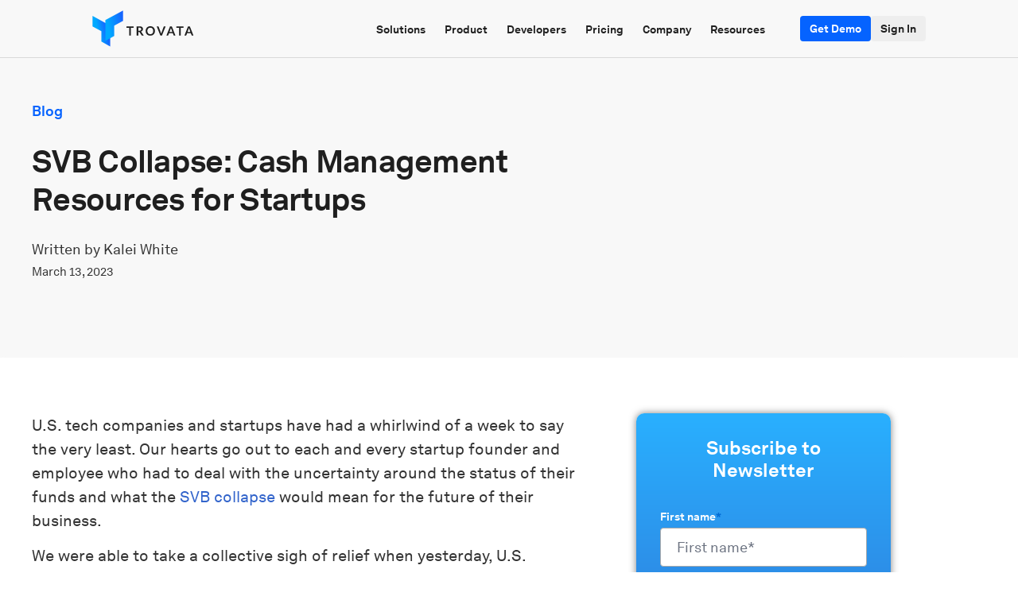

--- FILE ---
content_type: text/html; charset=UTF-8
request_url: https://trovata.io/blog/svb-collapse-cash-management-resources/
body_size: 31123
content:
<!doctype html>
<html lang="en" prefix="og: https://ogp.me/ns#">
<head>
	<meta charset="UTF-8">
	<meta name="viewport" content="width=device-width, initial-scale=1">
	<link rel="profile" href="https://gmpg.org/xfn/11">
		<style>img:is([sizes="auto" i], [sizes^="auto," i]) { contain-intrinsic-size: 3000px 1500px }</style>
	
<!-- Search Engine Optimization by Rank Math PRO - https://rankmath.com/ -->
<title>SVB Collapse: Cash Flow Management Resources for Startups</title>
<meta name="description" content="Following the SVB Collpase, it&#039;s time to get proactive. Here is a round-up of our best cash management resources for startups."/>
<meta name="robots" content="follow, index, max-image-preview:large"/>
<link rel="canonical" href="https://trovata.io/blog/svb-collapse-cash-management-resources/" />
<meta property="og:locale" content="en_US" />
<meta property="og:type" content="article" />
<meta property="og:title" content="SVB Collapse: Cash Flow Management Resources for Startups" />
<meta property="og:description" content="Following the SVB Collpase, it&#039;s time to get proactive. Here is a round-up of our best cash management resources for startups." />
<meta property="og:url" content="https://trovata.io/blog/svb-collapse-cash-management-resources/" />
<meta property="og:site_name" content="Trovata" />
<meta property="article:tag" content="market uncertainty" />
<meta property="article:tag" content="recession" />
<meta property="article:tag" content="startup" />
<meta property="article:section" content="Cash Forecasting" />
<meta property="og:updated_time" content="2024-07-08T07:00:15-07:00" />
<meta property="og:image" content="https://media.trovata.io/wp-content/uploads/2023/03/22162727/silicon-valley-bank-collapse-cash-management-tips-min-1024x683.jpeg" />
<meta property="og:image:secure_url" content="https://media.trovata.io/wp-content/uploads/2023/03/22162727/silicon-valley-bank-collapse-cash-management-tips-min-1024x683.jpeg" />
<meta property="og:image:width" content="800" />
<meta property="og:image:height" content="534" />
<meta property="og:image:alt" content="silicon valley bank collapse cash management tips min" />
<meta property="og:image:type" content="image/jpeg" />
<meta property="og:video" content="https://www.youtube.com/embed/lT7JrJXawMg" />
<meta property="video:duration" content="2141" />
<meta property="ya:ovs:upload_date" content="2023-02-02" />
<meta property="ya:ovs:allow_embed" content="true" />
<meta name="twitter:card" content="summary_large_image" />
<meta name="twitter:title" content="SVB Collapse: Cash Flow Management Resources for Startups" />
<meta name="twitter:description" content="Following the SVB Collpase, it&#039;s time to get proactive. Here is a round-up of our best cash management resources for startups." />
<meta name="twitter:image" content="https://media.trovata.io/wp-content/uploads/2023/03/22162727/silicon-valley-bank-collapse-cash-management-tips-min-1024x683.jpeg" />
<script type="application/ld+json" class="rank-math-schema-pro">{"@context":"https://schema.org","@graph":[[{"@context":"https://schema.org","@type":"SiteNavigationElement","@id":"#rank-math-toc","name":" Trovata Bank API Connection u0026 Risk Monitoring Tool","url":"https://trovata.io/blog/svb-collapse-cash-management-resources/#trovata-bank-api-connection-risk-monitoring-tool"},{"@context":"https://schema.org","@type":"SiteNavigationElement","@id":"#rank-math-toc","name":" Cash Reporting and Analysis\u00a0Resources","url":"https://trovata.io/blog/svb-collapse-cash-management-resources/#cash-reporting-and-analysis-resources"},{"@context":"https://schema.org","@type":"SiteNavigationElement","@id":"#rank-math-toc","name":" How to Streamline Multibank Cash Management in 2023","url":"https://trovata.io/blog/svb-collapse-cash-management-resources/#how-to-streamline-multibank-cash-management-in-2023"},{"@context":"https://schema.org","@type":"SiteNavigationElement","@id":"#rank-math-toc","name":" What is Cash Burn?\u00a0","url":"https://trovata.io/blog/svb-collapse-cash-management-resources/#what-is-cash-burn"},{"@context":"https://schema.org","@type":"SiteNavigationElement","@id":"#rank-math-toc","name":" How to Build a 13-Week Cash Forecast in 6 Easy Steps","url":"https://trovata.io/blog/svb-collapse-cash-management-resources/#how-to-build-a-13-week-cash-forecast-in-6-easy-steps"},{"@context":"https://schema.org","@type":"SiteNavigationElement","@id":"#rank-math-toc","name":" 6 Best Practices for Building an Accurate Cash Forecast","url":"https://trovata.io/blog/svb-collapse-cash-management-resources/#6-best-practices-for-building-an-accurate-cash-forecast"},{"@context":"https://schema.org","@type":"SiteNavigationElement","@id":"#rank-math-toc","name":" The Ultimate Guide to Cashflow Forecasting for Startups ","url":"https://trovata.io/blog/svb-collapse-cash-management-resources/#the-ultimate-guide-to-cashflow-forecasting-for-startups"},{"@context":"https://schema.org","@type":"SiteNavigationElement","@id":"#rank-math-toc","name":" Strategic Planning Resources","url":"https://trovata.io/blog/svb-collapse-cash-management-resources/#strategic-planning-resources"},{"@context":"https://schema.org","@type":"SiteNavigationElement","@id":"#rank-math-toc","name":" 3 Keys To Conquering Strategic Planning As A CFO","url":"https://trovata.io/blog/svb-collapse-cash-management-resources/#3-keys-to-conquering-strategic-planning-as-a-cfo"},{"@context":"https://schema.org","@type":"SiteNavigationElement","@id":"#rank-math-toc","name":" Treasury Management Strategies In An Uncertain Market","url":"https://trovata.io/blog/svb-collapse-cash-management-resources/#treasury-management-strategies-in-an-uncertain-market"},{"@context":"https://schema.org","@type":"SiteNavigationElement","@id":"#rank-math-toc","name":" How the COVID-19 Pandemic Demonstrated the Importance of Scenario Planning","url":"https://trovata.io/blog/svb-collapse-cash-management-resources/#how-the-covid-19-pandemic-demonstrated-the-importance-of-scenario-planning"},{"@context":"https://schema.org","@type":"SiteNavigationElement","@id":"#rank-math-toc","name":" Liquidity Management Strategy u0026 Execution Resources","url":"https://trovata.io/blog/svb-collapse-cash-management-resources/#liquidity-management-strategy-execution-resources"},{"@context":"https://schema.org","@type":"SiteNavigationElement","@id":"#rank-math-toc","name":" The Startup Recession Survival Guide","url":"https://trovata.io/blog/svb-collapse-cash-management-resources/#the-startup-recession-survival-guide"},{"@context":"https://schema.org","@type":"SiteNavigationElement","@id":"#rank-math-toc","name":" How to De-Risk Your Business in Today\u2019s Economy","url":"https://trovata.io/blog/svb-collapse-cash-management-resources/#how-to-de-risk-your-business-in-todays-economy"},{"@context":"https://schema.org","@type":"SiteNavigationElement","@id":"#rank-math-toc","name":" Payment Processing 101: How Open Banking APIs Simplify Payment Operations","url":"https://trovata.io/blog/svb-collapse-cash-management-resources/#payment-processing-101-how-open-banking-ap-is-simplify-payment-operations"},{"@context":"https://schema.org","@type":"SiteNavigationElement","@id":"#rank-math-toc","name":" Liquidity Management: 3 Strategies to Provide Bottom-Line Value","url":"https://trovata.io/blog/svb-collapse-cash-management-resources/#liquidity-management-3-strategies-to-provide-bottom-line-value"},{"@context":"https://schema.org","@type":"SiteNavigationElement","@id":"#rank-math-toc","name":"Diversification is Key","url":"https://trovata.io/blog/svb-collapse-cash-management-resources/#diversification-is-key"}],{"@type":"Organization","@id":"https://trovata.io/#organization","name":"Trovata"},{"@type":"WebSite","@id":"https://trovata.io/#website","url":"https://trovata.io","name":"Trovata","publisher":{"@id":"https://trovata.io/#organization"},"inLanguage":"en-US"},{"@type":"ImageObject","@id":"https://media.trovata.io/wp-content/uploads/2023/03/22162727/silicon-valley-bank-collapse-cash-management-tips-min-scaled.jpeg","url":"https://media.trovata.io/wp-content/uploads/2023/03/22162727/silicon-valley-bank-collapse-cash-management-tips-min-scaled.jpeg","width":"2560","height":"1707","caption":"silicon valley bank collapse cash management tips min","inLanguage":"en-US"},{"@type":"WebPage","@id":"https://trovata.io/blog/svb-collapse-cash-management-resources/#webpage","url":"https://trovata.io/blog/svb-collapse-cash-management-resources/","name":"SVB Collapse: Cash Flow Management Resources for Startups","datePublished":"2023-03-13T09:57:40-07:00","dateModified":"2024-07-08T07:00:15-07:00","isPartOf":{"@id":"https://trovata.io/#website"},"primaryImageOfPage":{"@id":"https://media.trovata.io/wp-content/uploads/2023/03/22162727/silicon-valley-bank-collapse-cash-management-tips-min-scaled.jpeg"},"inLanguage":"en-US"},{"@type":"VideoObject","name":"Episode #1: How to De-risk Your Business &amp; What Founders Should Be Doing Right Now | Fintech Corner","description":"Times are changing, and it\u2019s no secret that the current #economic downturn is taking a toll on startups. Founders are forced to find innovative ways to keep ...","uploadDate":"2023-02-02","thumbnailUrl":"https://media.trovata.io/wp-content/uploads/2023/03/22162727/silicon-valley-bank-collapse-cash-management-tips-min-scaled.jpeg","embedUrl":"https://www.youtube.com/embed/lT7JrJXawMg","duration":"PT35M41S","width":"1280","height":"720","isFamilyFriendly":"True","@id":"https://trovata.io/blog/svb-collapse-cash-management-resources/#schema-252017","isPartOf":{"@id":"https://trovata.io/blog/svb-collapse-cash-management-resources/#webpage"},"publisher":{"@id":"https://trovata.io/#organization"},"inLanguage":"en-US","mainEntityOfPage":{"@id":"https://trovata.io/blog/svb-collapse-cash-management-resources/#webpage"}}]}</script>
<!-- /Rank Math WordPress SEO plugin -->

<link rel='dns-prefetch' href='//play.vidyard.com' />
<link rel='dns-prefetch' href='//fonts.googleapis.com' />
<script>
window._wpemojiSettings = {"baseUrl":"https:\/\/s.w.org\/images\/core\/emoji\/16.0.1\/72x72\/","ext":".png","svgUrl":"https:\/\/s.w.org\/images\/core\/emoji\/16.0.1\/svg\/","svgExt":".svg","source":{"concatemoji":"https:\/\/trovata.io\/wp-includes\/js\/wp-emoji-release.min.js?ver=3a6315611f4ddabe054979f5e47fdab8"}};
/*! This file is auto-generated */
!function(s,n){var o,i,e;function c(e){try{var t={supportTests:e,timestamp:(new Date).valueOf()};sessionStorage.setItem(o,JSON.stringify(t))}catch(e){}}function p(e,t,n){e.clearRect(0,0,e.canvas.width,e.canvas.height),e.fillText(t,0,0);var t=new Uint32Array(e.getImageData(0,0,e.canvas.width,e.canvas.height).data),a=(e.clearRect(0,0,e.canvas.width,e.canvas.height),e.fillText(n,0,0),new Uint32Array(e.getImageData(0,0,e.canvas.width,e.canvas.height).data));return t.every(function(e,t){return e===a[t]})}function u(e,t){e.clearRect(0,0,e.canvas.width,e.canvas.height),e.fillText(t,0,0);for(var n=e.getImageData(16,16,1,1),a=0;a<n.data.length;a++)if(0!==n.data[a])return!1;return!0}function f(e,t,n,a){switch(t){case"flag":return n(e,"\ud83c\udff3\ufe0f\u200d\u26a7\ufe0f","\ud83c\udff3\ufe0f\u200b\u26a7\ufe0f")?!1:!n(e,"\ud83c\udde8\ud83c\uddf6","\ud83c\udde8\u200b\ud83c\uddf6")&&!n(e,"\ud83c\udff4\udb40\udc67\udb40\udc62\udb40\udc65\udb40\udc6e\udb40\udc67\udb40\udc7f","\ud83c\udff4\u200b\udb40\udc67\u200b\udb40\udc62\u200b\udb40\udc65\u200b\udb40\udc6e\u200b\udb40\udc67\u200b\udb40\udc7f");case"emoji":return!a(e,"\ud83e\udedf")}return!1}function g(e,t,n,a){var r="undefined"!=typeof WorkerGlobalScope&&self instanceof WorkerGlobalScope?new OffscreenCanvas(300,150):s.createElement("canvas"),o=r.getContext("2d",{willReadFrequently:!0}),i=(o.textBaseline="top",o.font="600 32px Arial",{});return e.forEach(function(e){i[e]=t(o,e,n,a)}),i}function t(e){var t=s.createElement("script");t.src=e,t.defer=!0,s.head.appendChild(t)}"undefined"!=typeof Promise&&(o="wpEmojiSettingsSupports",i=["flag","emoji"],n.supports={everything:!0,everythingExceptFlag:!0},e=new Promise(function(e){s.addEventListener("DOMContentLoaded",e,{once:!0})}),new Promise(function(t){var n=function(){try{var e=JSON.parse(sessionStorage.getItem(o));if("object"==typeof e&&"number"==typeof e.timestamp&&(new Date).valueOf()<e.timestamp+604800&&"object"==typeof e.supportTests)return e.supportTests}catch(e){}return null}();if(!n){if("undefined"!=typeof Worker&&"undefined"!=typeof OffscreenCanvas&&"undefined"!=typeof URL&&URL.createObjectURL&&"undefined"!=typeof Blob)try{var e="postMessage("+g.toString()+"("+[JSON.stringify(i),f.toString(),p.toString(),u.toString()].join(",")+"));",a=new Blob([e],{type:"text/javascript"}),r=new Worker(URL.createObjectURL(a),{name:"wpTestEmojiSupports"});return void(r.onmessage=function(e){c(n=e.data),r.terminate(),t(n)})}catch(e){}c(n=g(i,f,p,u))}t(n)}).then(function(e){for(var t in e)n.supports[t]=e[t],n.supports.everything=n.supports.everything&&n.supports[t],"flag"!==t&&(n.supports.everythingExceptFlag=n.supports.everythingExceptFlag&&n.supports[t]);n.supports.everythingExceptFlag=n.supports.everythingExceptFlag&&!n.supports.flag,n.DOMReady=!1,n.readyCallback=function(){n.DOMReady=!0}}).then(function(){return e}).then(function(){var e;n.supports.everything||(n.readyCallback(),(e=n.source||{}).concatemoji?t(e.concatemoji):e.wpemoji&&e.twemoji&&(t(e.twemoji),t(e.wpemoji)))}))}((window,document),window._wpemojiSettings);
</script>
<link rel='stylesheet' id='trovata-public-css-css' href='https://trovata.io/wp-content/themes/trovata/assets/css/public.css?ver=2.2.5' media='all' />
<link rel='stylesheet' id='mdl-icons-css' href='https://fonts.googleapis.com/css2?family=Material+Symbols+Outlined' media='all' />
<style id='wp-emoji-styles-inline-css'>

	img.wp-smiley, img.emoji {
		display: inline !important;
		border: none !important;
		box-shadow: none !important;
		height: 1em !important;
		width: 1em !important;
		margin: 0 0.07em !important;
		vertical-align: -0.1em !important;
		background: none !important;
		padding: 0 !important;
	}
</style>
<link rel='stylesheet' id='wp-block-library-css' href='https://trovata.io/wp-includes/css/dist/block-library/style.min.css?ver=3a6315611f4ddabe054979f5e47fdab8' media='all' />
<link rel='stylesheet' id='jetpack-layout-grid-css' href='https://trovata.io/wp-content/plugins/layout-grid/style.css?ver=1689781178' media='all' />
<link rel='stylesheet' id='coblocks-frontend-css' href='https://trovata.io/wp-content/plugins/coblocks/dist/style-coblocks-1.css?ver=3.1.16' media='all' />
<link rel='stylesheet' id='coblocks-extensions-css' href='https://trovata.io/wp-content/plugins/coblocks/dist/style-coblocks-extensions.css?ver=3.1.16' media='all' />
<link rel='stylesheet' id='coblocks-animation-css' href='https://trovata.io/wp-content/plugins/coblocks/dist/style-coblocks-animation.css?ver=2677611078ee87eb3b1c' media='all' />
<style id='global-styles-inline-css'>
:root{--wp--preset--aspect-ratio--square: 1;--wp--preset--aspect-ratio--4-3: 4/3;--wp--preset--aspect-ratio--3-4: 3/4;--wp--preset--aspect-ratio--3-2: 3/2;--wp--preset--aspect-ratio--2-3: 2/3;--wp--preset--aspect-ratio--16-9: 16/9;--wp--preset--aspect-ratio--9-16: 9/16;--wp--preset--color--black: #000000;--wp--preset--color--cyan-bluish-gray: #abb8c3;--wp--preset--color--white: #ffffff;--wp--preset--color--pale-pink: #f78da7;--wp--preset--color--vivid-red: #cf2e2e;--wp--preset--color--luminous-vivid-orange: #ff6900;--wp--preset--color--luminous-vivid-amber: #fcb900;--wp--preset--color--light-green-cyan: #7bdcb5;--wp--preset--color--vivid-green-cyan: #00d084;--wp--preset--color--pale-cyan-blue: #8ed1fc;--wp--preset--color--vivid-cyan-blue: #0693e3;--wp--preset--color--vivid-purple: #9b51e0;--wp--preset--gradient--vivid-cyan-blue-to-vivid-purple: linear-gradient(135deg,rgba(6,147,227,1) 0%,rgb(155,81,224) 100%);--wp--preset--gradient--light-green-cyan-to-vivid-green-cyan: linear-gradient(135deg,rgb(122,220,180) 0%,rgb(0,208,130) 100%);--wp--preset--gradient--luminous-vivid-amber-to-luminous-vivid-orange: linear-gradient(135deg,rgba(252,185,0,1) 0%,rgba(255,105,0,1) 100%);--wp--preset--gradient--luminous-vivid-orange-to-vivid-red: linear-gradient(135deg,rgba(255,105,0,1) 0%,rgb(207,46,46) 100%);--wp--preset--gradient--very-light-gray-to-cyan-bluish-gray: linear-gradient(135deg,rgb(238,238,238) 0%,rgb(169,184,195) 100%);--wp--preset--gradient--cool-to-warm-spectrum: linear-gradient(135deg,rgb(74,234,220) 0%,rgb(151,120,209) 20%,rgb(207,42,186) 40%,rgb(238,44,130) 60%,rgb(251,105,98) 80%,rgb(254,248,76) 100%);--wp--preset--gradient--blush-light-purple: linear-gradient(135deg,rgb(255,206,236) 0%,rgb(152,150,240) 100%);--wp--preset--gradient--blush-bordeaux: linear-gradient(135deg,rgb(254,205,165) 0%,rgb(254,45,45) 50%,rgb(107,0,62) 100%);--wp--preset--gradient--luminous-dusk: linear-gradient(135deg,rgb(255,203,112) 0%,rgb(199,81,192) 50%,rgb(65,88,208) 100%);--wp--preset--gradient--pale-ocean: linear-gradient(135deg,rgb(255,245,203) 0%,rgb(182,227,212) 50%,rgb(51,167,181) 100%);--wp--preset--gradient--electric-grass: linear-gradient(135deg,rgb(202,248,128) 0%,rgb(113,206,126) 100%);--wp--preset--gradient--midnight: linear-gradient(135deg,rgb(2,3,129) 0%,rgb(40,116,252) 100%);--wp--preset--font-size--small: 13px;--wp--preset--font-size--medium: 20px;--wp--preset--font-size--large: 36px;--wp--preset--font-size--x-large: 42px;--wp--preset--spacing--20: 0.44rem;--wp--preset--spacing--30: 0.67rem;--wp--preset--spacing--40: 1rem;--wp--preset--spacing--50: 1.5rem;--wp--preset--spacing--60: 2.25rem;--wp--preset--spacing--70: 3.38rem;--wp--preset--spacing--80: 5.06rem;--wp--preset--shadow--natural: 6px 6px 9px rgba(0, 0, 0, 0.2);--wp--preset--shadow--deep: 12px 12px 50px rgba(0, 0, 0, 0.4);--wp--preset--shadow--sharp: 6px 6px 0px rgba(0, 0, 0, 0.2);--wp--preset--shadow--outlined: 6px 6px 0px -3px rgba(255, 255, 255, 1), 6px 6px rgba(0, 0, 0, 1);--wp--preset--shadow--crisp: 6px 6px 0px rgba(0, 0, 0, 1);}:root { --wp--style--global--content-size: 800px;--wp--style--global--wide-size: 1200px; }:where(body) { margin: 0; }.wp-site-blocks > .alignleft { float: left; margin-right: 2em; }.wp-site-blocks > .alignright { float: right; margin-left: 2em; }.wp-site-blocks > .aligncenter { justify-content: center; margin-left: auto; margin-right: auto; }:where(.wp-site-blocks) > * { margin-block-start: 24px; margin-block-end: 0; }:where(.wp-site-blocks) > :first-child { margin-block-start: 0; }:where(.wp-site-blocks) > :last-child { margin-block-end: 0; }:root { --wp--style--block-gap: 24px; }:root :where(.is-layout-flow) > :first-child{margin-block-start: 0;}:root :where(.is-layout-flow) > :last-child{margin-block-end: 0;}:root :where(.is-layout-flow) > *{margin-block-start: 24px;margin-block-end: 0;}:root :where(.is-layout-constrained) > :first-child{margin-block-start: 0;}:root :where(.is-layout-constrained) > :last-child{margin-block-end: 0;}:root :where(.is-layout-constrained) > *{margin-block-start: 24px;margin-block-end: 0;}:root :where(.is-layout-flex){gap: 24px;}:root :where(.is-layout-grid){gap: 24px;}.is-layout-flow > .alignleft{float: left;margin-inline-start: 0;margin-inline-end: 2em;}.is-layout-flow > .alignright{float: right;margin-inline-start: 2em;margin-inline-end: 0;}.is-layout-flow > .aligncenter{margin-left: auto !important;margin-right: auto !important;}.is-layout-constrained > .alignleft{float: left;margin-inline-start: 0;margin-inline-end: 2em;}.is-layout-constrained > .alignright{float: right;margin-inline-start: 2em;margin-inline-end: 0;}.is-layout-constrained > .aligncenter{margin-left: auto !important;margin-right: auto !important;}.is-layout-constrained > :where(:not(.alignleft):not(.alignright):not(.alignfull)){max-width: var(--wp--style--global--content-size);margin-left: auto !important;margin-right: auto !important;}.is-layout-constrained > .alignwide{max-width: var(--wp--style--global--wide-size);}body .is-layout-flex{display: flex;}.is-layout-flex{flex-wrap: wrap;align-items: center;}.is-layout-flex > :is(*, div){margin: 0;}body .is-layout-grid{display: grid;}.is-layout-grid > :is(*, div){margin: 0;}body{padding-top: 0px;padding-right: 0px;padding-bottom: 0px;padding-left: 0px;}a:where(:not(.wp-element-button)){text-decoration: underline;}:root :where(.wp-element-button, .wp-block-button__link){background-color: #32373c;border-width: 0;color: #fff;font-family: inherit;font-size: inherit;line-height: inherit;padding: calc(0.667em + 2px) calc(1.333em + 2px);text-decoration: none;}.has-black-color{color: var(--wp--preset--color--black) !important;}.has-cyan-bluish-gray-color{color: var(--wp--preset--color--cyan-bluish-gray) !important;}.has-white-color{color: var(--wp--preset--color--white) !important;}.has-pale-pink-color{color: var(--wp--preset--color--pale-pink) !important;}.has-vivid-red-color{color: var(--wp--preset--color--vivid-red) !important;}.has-luminous-vivid-orange-color{color: var(--wp--preset--color--luminous-vivid-orange) !important;}.has-luminous-vivid-amber-color{color: var(--wp--preset--color--luminous-vivid-amber) !important;}.has-light-green-cyan-color{color: var(--wp--preset--color--light-green-cyan) !important;}.has-vivid-green-cyan-color{color: var(--wp--preset--color--vivid-green-cyan) !important;}.has-pale-cyan-blue-color{color: var(--wp--preset--color--pale-cyan-blue) !important;}.has-vivid-cyan-blue-color{color: var(--wp--preset--color--vivid-cyan-blue) !important;}.has-vivid-purple-color{color: var(--wp--preset--color--vivid-purple) !important;}.has-black-background-color{background-color: var(--wp--preset--color--black) !important;}.has-cyan-bluish-gray-background-color{background-color: var(--wp--preset--color--cyan-bluish-gray) !important;}.has-white-background-color{background-color: var(--wp--preset--color--white) !important;}.has-pale-pink-background-color{background-color: var(--wp--preset--color--pale-pink) !important;}.has-vivid-red-background-color{background-color: var(--wp--preset--color--vivid-red) !important;}.has-luminous-vivid-orange-background-color{background-color: var(--wp--preset--color--luminous-vivid-orange) !important;}.has-luminous-vivid-amber-background-color{background-color: var(--wp--preset--color--luminous-vivid-amber) !important;}.has-light-green-cyan-background-color{background-color: var(--wp--preset--color--light-green-cyan) !important;}.has-vivid-green-cyan-background-color{background-color: var(--wp--preset--color--vivid-green-cyan) !important;}.has-pale-cyan-blue-background-color{background-color: var(--wp--preset--color--pale-cyan-blue) !important;}.has-vivid-cyan-blue-background-color{background-color: var(--wp--preset--color--vivid-cyan-blue) !important;}.has-vivid-purple-background-color{background-color: var(--wp--preset--color--vivid-purple) !important;}.has-black-border-color{border-color: var(--wp--preset--color--black) !important;}.has-cyan-bluish-gray-border-color{border-color: var(--wp--preset--color--cyan-bluish-gray) !important;}.has-white-border-color{border-color: var(--wp--preset--color--white) !important;}.has-pale-pink-border-color{border-color: var(--wp--preset--color--pale-pink) !important;}.has-vivid-red-border-color{border-color: var(--wp--preset--color--vivid-red) !important;}.has-luminous-vivid-orange-border-color{border-color: var(--wp--preset--color--luminous-vivid-orange) !important;}.has-luminous-vivid-amber-border-color{border-color: var(--wp--preset--color--luminous-vivid-amber) !important;}.has-light-green-cyan-border-color{border-color: var(--wp--preset--color--light-green-cyan) !important;}.has-vivid-green-cyan-border-color{border-color: var(--wp--preset--color--vivid-green-cyan) !important;}.has-pale-cyan-blue-border-color{border-color: var(--wp--preset--color--pale-cyan-blue) !important;}.has-vivid-cyan-blue-border-color{border-color: var(--wp--preset--color--vivid-cyan-blue) !important;}.has-vivid-purple-border-color{border-color: var(--wp--preset--color--vivid-purple) !important;}.has-vivid-cyan-blue-to-vivid-purple-gradient-background{background: var(--wp--preset--gradient--vivid-cyan-blue-to-vivid-purple) !important;}.has-light-green-cyan-to-vivid-green-cyan-gradient-background{background: var(--wp--preset--gradient--light-green-cyan-to-vivid-green-cyan) !important;}.has-luminous-vivid-amber-to-luminous-vivid-orange-gradient-background{background: var(--wp--preset--gradient--luminous-vivid-amber-to-luminous-vivid-orange) !important;}.has-luminous-vivid-orange-to-vivid-red-gradient-background{background: var(--wp--preset--gradient--luminous-vivid-orange-to-vivid-red) !important;}.has-very-light-gray-to-cyan-bluish-gray-gradient-background{background: var(--wp--preset--gradient--very-light-gray-to-cyan-bluish-gray) !important;}.has-cool-to-warm-spectrum-gradient-background{background: var(--wp--preset--gradient--cool-to-warm-spectrum) !important;}.has-blush-light-purple-gradient-background{background: var(--wp--preset--gradient--blush-light-purple) !important;}.has-blush-bordeaux-gradient-background{background: var(--wp--preset--gradient--blush-bordeaux) !important;}.has-luminous-dusk-gradient-background{background: var(--wp--preset--gradient--luminous-dusk) !important;}.has-pale-ocean-gradient-background{background: var(--wp--preset--gradient--pale-ocean) !important;}.has-electric-grass-gradient-background{background: var(--wp--preset--gradient--electric-grass) !important;}.has-midnight-gradient-background{background: var(--wp--preset--gradient--midnight) !important;}.has-small-font-size{font-size: var(--wp--preset--font-size--small) !important;}.has-medium-font-size{font-size: var(--wp--preset--font-size--medium) !important;}.has-large-font-size{font-size: var(--wp--preset--font-size--large) !important;}.has-x-large-font-size{font-size: var(--wp--preset--font-size--x-large) !important;}
:root :where(.wp-block-pullquote){font-size: 1.5em;line-height: 1.6;}
</style>
<link rel='stylesheet' id='automatic-upload-images-css' href='https://trovata.io/wp-content/plugins/automatic-upload-images/public/css/automatic-upload-images-public.css?ver=1.0.0' media='all' />
<link rel='stylesheet' id='wp-components-css' href='https://trovata.io/wp-includes/css/dist/components/style.min.css?ver=3a6315611f4ddabe054979f5e47fdab8' media='all' />
<link rel='stylesheet' id='godaddy-styles-css' href='https://trovata.io/wp-content/plugins/coblocks/includes/Dependencies/GoDaddy/Styles/build/latest.css?ver=2.0.2' media='all' />
<link rel='stylesheet' id='trovata-elementor-preview-css' href='https://trovata.io/wp-content/themes/trovata/assets/css/elementor-preview.css?ver=2.2.5' media='all' />
<link rel='stylesheet' id='hello-elementor-css' href='https://trovata.io/wp-content/themes/hello-elementor/assets/css/reset.css?ver=3.4.5' media='all' />
<link rel='stylesheet' id='hello-elementor-theme-style-css' href='https://trovata.io/wp-content/themes/hello-elementor/assets/css/theme.css?ver=3.4.5' media='all' />
<link rel='stylesheet' id='hello-elementor-header-footer-css' href='https://trovata.io/wp-content/themes/hello-elementor/assets/css/header-footer.css?ver=3.4.5' media='all' />
<link rel='stylesheet' id='elementor-frontend-css' href='https://trovata.io/wp-content/plugins/elementor/assets/css/frontend.min.css?ver=3.34.0' media='all' />
<link rel='stylesheet' id='widget-image-css' href='https://trovata.io/wp-content/plugins/elementor/assets/css/widget-image.min.css?ver=3.34.0' media='all' />
<link rel='stylesheet' id='widget-heading-css' href='https://trovata.io/wp-content/plugins/elementor/assets/css/widget-heading.min.css?ver=3.34.0' media='all' />
<link rel='stylesheet' id='widget-social-icons-css' href='https://trovata.io/wp-content/plugins/elementor/assets/css/widget-social-icons.min.css?ver=3.34.0' media='all' />
<link rel='stylesheet' id='e-apple-webkit-css' href='https://trovata.io/wp-content/plugins/elementor/assets/css/conditionals/apple-webkit.min.css?ver=3.34.0' media='all' />
<link rel='stylesheet' id='widget-divider-css' href='https://trovata.io/wp-content/plugins/elementor/assets/css/widget-divider.min.css?ver=3.34.0' media='all' />
<link rel='stylesheet' id='widget-icon-list-css' href='https://trovata.io/wp-content/plugins/elementor/assets/css/widget-icon-list.min.css?ver=3.34.0' media='all' />
<link rel='stylesheet' id='widget-spacer-css' href='https://trovata.io/wp-content/plugins/elementor/assets/css/widget-spacer.min.css?ver=3.34.0' media='all' />
<link rel='stylesheet' id='widget-author-box-css' href='https://trovata.io/wp-content/plugins/elementor-pro/assets/css/widget-author-box.min.css?ver=3.34.0' media='all' />
<link rel='stylesheet' id='elementor-post-7-css' href='https://trovata.io/wp-content/uploads/elementor/css/post-7.css?ver=1767626778' media='all' />
<link rel='stylesheet' id='uael-frontend-css' href='https://trovata.io/wp-content/plugins/ultimate-elementor/assets/min-css/uael-frontend.min.css?ver=1.42.1' media='all' />
<link rel='stylesheet' id='uael-teammember-social-icons-css' href='https://trovata.io/wp-content/plugins/elementor/assets/css/widget-social-icons.min.css?ver=3.24.0' media='all' />
<link rel='stylesheet' id='uael-social-share-icons-brands-css' href='https://trovata.io/wp-content/plugins/elementor/assets/lib/font-awesome/css/brands.css?ver=5.15.3' media='all' />
<link rel='stylesheet' id='uael-social-share-icons-fontawesome-css' href='https://trovata.io/wp-content/plugins/elementor/assets/lib/font-awesome/css/fontawesome.css?ver=5.15.3' media='all' />
<link rel='stylesheet' id='uael-nav-menu-icons-css' href='https://trovata.io/wp-content/plugins/elementor/assets/lib/font-awesome/css/solid.css?ver=5.15.3' media='all' />
<link rel='stylesheet' id='namogo-icons-css' href='https://trovata.io/wp-content/plugins/elementor-extras/assets/lib/nicons/css/nicons.css?ver=2.2.52' media='all' />
<link rel='stylesheet' id='elementor-extras-frontend-css' href='https://trovata.io/wp-content/plugins/elementor-extras/assets/css/frontend.min.css?ver=2.2.52' media='all' />
<link rel='stylesheet' id='elementor-post-464-css' href='https://trovata.io/wp-content/uploads/elementor/css/post-464.css?ver=1767626777' media='all' />
<link rel='stylesheet' id='elementor-post-444-css' href='https://trovata.io/wp-content/uploads/elementor/css/post-444.css?ver=1767626777' media='all' />
<link rel='stylesheet' id='elementor-post-953-css' href='https://trovata.io/wp-content/uploads/elementor/css/post-953.css?ver=1767626843' media='all' />
<script src="https://trovata.io/wp-includes/js/jquery/jquery.min.js?ver=3.7.1" id="jquery-core-js"></script>
<script src="https://trovata.io/wp-includes/js/jquery/jquery-migrate.min.js?ver=3.4.1" id="jquery-migrate-js"></script>
<script type="module" src="https://trovata.io/wp-content/themes/trovata/assets/js/polyfills.js?ver=2.2.5" id="vite-polyfills-js"></script>
<script src="https://play.vidyard.com/embed/v4.js?ver=2.2.5" id="vidyard-scripts-js"></script>
<script src="https://trovata.io/wp-content/plugins/automatic-upload-images/public/js/automatic-upload-images-public.js?ver=1.0.0" id="automatic-upload-images-js"></script>
<link rel="EditURI" type="application/rsd+xml" title="RSD" href="https://trovata.io/xmlrpc.php?rsd" />

<link rel='shortlink' href='https://trovata.io/?p=26746' />
<link rel="alternate" title="oEmbed (JSON)" type="application/json+oembed" href="https://trovata.io/wp-json/oembed/1.0/embed?url=https%3A%2F%2Ftrovata.io%2Fblog%2Fsvb-collapse-cash-management-resources%2F" />
<link rel="alternate" title="oEmbed (XML)" type="text/xml+oembed" href="https://trovata.io/wp-json/oembed/1.0/embed?url=https%3A%2F%2Ftrovata.io%2Fblog%2Fsvb-collapse-cash-management-resources%2F&#038;format=xml" />
<link rel="icon" type="image/png" href="/wp-content/uploads/fbrfg/favicon-96x96.png" sizes="96x96" />
<link rel="icon" type="image/svg+xml" href="/wp-content/uploads/fbrfg/favicon.svg" />
<link rel="shortcut icon" href="/wp-content/uploads/fbrfg/favicon.ico" />
<link rel="apple-touch-icon" sizes="180x180" href="/wp-content/uploads/fbrfg/apple-touch-icon.png" />
<link rel="manifest" href="/wp-content/uploads/fbrfg/site.webmanifest" /><meta name="description" content="Following the SVB Collpase, it&#039;s time to get proactive. Here is a round-up of our best cash management resources for startups.">
<link rel="preconnect" href="https://fonts.googleapis.com">
<link rel="preconnect" href="https://fonts.gstatic.com" crossorigin>
<link href="https://fonts.googleapis.com/css2?family=Lato:ital,wght@0,100;0,300;0,400;0,700;0,900;1,100;1,300;1,400;1,700;1,900&display=swap" rel="stylesheet">
<style>
/* Start Custom Fonts CSS */
@font-face {
    font-family: 'Akkurat LL';
    font-style: italic;
    font-weight: 400;
    font-display: swap;
    src: url('https://trovata.io/wp-content/uploads/2022/08/AkkuratLLWeb-Italic.woff2') format('woff2'), url('https://trovata.io/wp-content/uploads/2022/08/AkkuratLLWeb-Italic.woff') format('woff'), url('https://trovata.io/wp-content/uploads/2022/08/AkkuratLLWeb-Italic.ttf') format('truetype');
}

@font-face {
    font-family: 'Akkurat LL';
    font-style: normal;
    font-weight: 700;
    font-display: swap;
    src: url('https://trovata.io/wp-content/uploads/2022/08/AkkuratLLWeb-Bold.woff2') format('woff2'), url('https://trovata.io/wp-content/uploads/2022/08/AkkuratLLWeb-Bold.woff') format('woff'), url('https://trovata.io/wp-content/uploads/2022/08/AkkuratLLWeb-Bold.ttf') format('truetype');
}

@font-face {
    font-family: 'Akkurat LL';
    font-style: italic;
    font-weight: 700;
    font-display: swap;
    src: url('https://trovata.io/wp-content/uploads/2022/08/AkkuratLLWeb-BoldItalic.woff2') format('woff2'), url('https://trovata.io/wp-content/uploads/2022/08/AkkuratLLWeb-BoldItalic.woff') format('woff'), url('https://trovata.io/wp-content/uploads/2022/08/AkkuratLLWeb-BoldItalic.ttf') format('truetype');
}

@font-face {
    font-family: 'Akkurat LL';
    font-style: normal;
    font-weight: 400;
    font-display: swap;
    src: url('https://trovata.io/wp-content/uploads/2022/08/AkkuratLLWeb-Regular.woff2') format('woff2'), url('https://trovata.io/wp-content/uploads/2022/08/AkkuratLLWeb-Regular.woff') format('woff'), url('https://trovata.io/wp-content/uploads/2022/08/AkkuratLLWeb-Regular.ttf') format('truetype');
}
/* End Custom Fonts CSS */
</style>
            <link rel='dns-prefetch' href='//js.hs-scripts.com' />
                    <link rel='dns-prefetch' href='//www.googletagmanager.com' />
                    <link rel='dns-prefetch' href='//fonts.googleapis.com' />
                    <link rel='dns-prefetch' href='//googleapis.com' />
              <script>
        if(!window._zi_fc){window._zi_fc={}};
        window._zi_fc.onReady=function(data){postMessage({"type":"ziReady","response":data})};
        window._zi_fc.onRequestSent=function(data){postMessage({"type":"ziRequestSent","response":data})};
        window._zi_fc.onMatch=function(data){postMessage({"type":"ziMatch","response":data})};
      </script>
              <!-- Google Tag Manager -->
        <script>(function(w,d,s,l,i){w[l]=w[l]||[];w[l].push({'gtm.start':
                    new Date().getTime(),event:'gtm.js'});var f=d.getElementsByTagName(s)[0],
                j=d.createElement(s),dl=l!='dataLayer'?'&l='+l:'';j.async=true;j.src=
                'https://www.googletagmanager.com/gtm.js?id='+i+dl;f.parentNode.insertBefore(j,f);
            })(window,document,'script','dataLayer','GTM-NDQ2ZSF');</script>
        <!-- End Google Tag Manager -->
        <!-- Anti-flicker snippet (recommended)  -->
        <style>.async-hide { opacity: 0 !important} </style>
        <script>(function(a,s,y,n,c,h,i,d,e){s.className+=' '+y;h.start=1*new Date;
                h.end=i=function(){s.className=s.className.replace(RegExp(' ?'+y),'')};
                (a[n]=a[n]||[]).hide=h;setTimeout(function(){i();h.end=null},c);h.timeout=c;
            })(window,document.documentElement,'async-hide','dataLayer',4000,
                {'GTM-NDQ2ZSF':true});</script>
        			<style>
				.e-con.e-parent:nth-of-type(n+4):not(.e-lazyloaded):not(.e-no-lazyload),
				.e-con.e-parent:nth-of-type(n+4):not(.e-lazyloaded):not(.e-no-lazyload) * {
					background-image: none !important;
				}
				@media screen and (max-height: 1024px) {
					.e-con.e-parent:nth-of-type(n+3):not(.e-lazyloaded):not(.e-no-lazyload),
					.e-con.e-parent:nth-of-type(n+3):not(.e-lazyloaded):not(.e-no-lazyload) * {
						background-image: none !important;
					}
				}
				@media screen and (max-height: 640px) {
					.e-con.e-parent:nth-of-type(n+2):not(.e-lazyloaded):not(.e-no-lazyload),
					.e-con.e-parent:nth-of-type(n+2):not(.e-lazyloaded):not(.e-no-lazyload) * {
						background-image: none !important;
					}
				}
			</style>
			<!-- TROVATA VITE: Production mode active, manifest: found -->
<!-- TROVATA VITE: Production mode active, manifest: found -->
<style id="uagb-style-conditional-extension">@media (min-width: 1025px){body .uag-hide-desktop.uagb-google-map__wrap,body .uag-hide-desktop{display:none !important}}@media (min-width: 768px) and (max-width: 1024px){body .uag-hide-tab.uagb-google-map__wrap,body .uag-hide-tab{display:none !important}}@media (max-width: 767px){body .uag-hide-mob.uagb-google-map__wrap,body .uag-hide-mob{display:none !important}}</style><style id="uagb-style-frontend-26746">.uag-blocks-common-selector{z-index:var(--z-index-desktop) !important}@media (max-width: 976px){.uag-blocks-common-selector{z-index:var(--z-index-tablet) !important}}@media (max-width: 767px){.uag-blocks-common-selector{z-index:var(--z-index-mobile) !important}}
</style><link rel="icon" href="https://media.trovata.io/wp-content/uploads/2021/04/10190533/cropped-5f4528515c53ce1352c75a43_Untitled-design-28-32x32.png" sizes="32x32" />
<link rel="icon" href="https://media.trovata.io/wp-content/uploads/2021/04/10190533/cropped-5f4528515c53ce1352c75a43_Untitled-design-28-192x192.png" sizes="192x192" />
<link rel="apple-touch-icon" href="https://media.trovata.io/wp-content/uploads/2021/04/10190533/cropped-5f4528515c53ce1352c75a43_Untitled-design-28-180x180.png" />
<meta name="msapplication-TileImage" content="https://media.trovata.io/wp-content/uploads/2021/04/10190533/cropped-5f4528515c53ce1352c75a43_Untitled-design-28-270x270.png" />
		<style id="wp-custom-css">
			body .trovata-hubspot-form {
	position: relative;
    z-index: 10;
}


.wp-block-embed-vidyard .vidyard-player-container,
.wp-block-embed-vidyard .vidyard-player-container [class^="vidyard-inner-container-"] {
	max-width: 850px !important;
	max-height: 480px !important;
}

/* Set global font feature settings for Akkurat */
body {
	font-feature-settings: 'dlig' on, 'ss01' on, 'ss02' on, 'ss03' on, 'ss05' on;
}

body h1,
body h2,
body h3,
body h4,
body h5,
body h6,
body p {
	line-height: 1.5;
}

ol.normal {
	margin-bottom: 1.5em	
}

.tax-legal-pages ol:not(.normal) {
  counter-reset: item
}

.tax-legal-pages li ol:not(.normal) {
		margin-top: 1em;	
	padding-left: 0;
}

.tax-legal-pages ol:not(.normal) li {
  display: block
}

.tax-legal-pages ol:not(.normal) li + li {
	margin-top: 1em;	
}

.tax-legal-pages ol:not(.normal) li:before {
  content: counters(item, ".") " ";
  counter-increment: item
}

body.lp-fl-template-default .elementor-widget-text-editor[data-settings="{\"_position\":\"absolute\"}"] {
	    padding: 0 50px;
    bottom: 0;
}

.trovata-hubspot-form-wrap [data-hs-form-id="0d78e59a-3321-4f1b-bfd4-17ce6b0cc163"] .submitted-message {
	padding: 0 10px;
}

.trovata-hubspot-form-wrap [data-hs-form-id="0d78e59a-3321-4f1b-bfd4-17ce6b0cc163"] .submitted-message * {
	color: #fff !important;
}


.trovata-hubspot-form-wrap [data-hs-form-id="0d78e59a-3321-4f1b-bfd4-17ce6b0cc163"] .submitted-message a {
	font-weight: 700;
	text-decoration: underline;
	transition: all .3s ease;
}


.trovata-hubspot-form-wrap [data-hs-form-id="0d78e59a-3321-4f1b-bfd4-17ce6b0cc163"] .submitted-message a:hover {
	color: #000 !important
}

		</style>
		<style id="kirki-inline-styles"></style></head>
<body class="wp-singular blog-template-default single single-blog postid-26746 single-format-standard wp-custom-logo wp-embed-responsive wp-theme-hello-elementor wp-child-theme-trovata trovata trovata-theme trovata-elementor-active hello-elementor-default elementor-default elementor-kit-7 elementor-page-953">

        <!-- Google Tag Manager (noscript) -->
        <noscript><iframe src="https://www.googletagmanager.com/ns.html?id=GTM-NDQ2ZSF"
                          height="0" width="0" style="display:none;visibility:hidden"></iframe></noscript>
        <!-- End Google Tag Manager (noscript) -->
        
<a class="skip-link screen-reader-text" href="#content">Skip to content</a>

		<header data-elementor-type="header" data-elementor-id="464" class="elementor elementor-464 elementor-location-header" data-elementor-post-type="elementor_library">
					<section class="elementor-section elementor-top-section elementor-element elementor-element-0226aa5 elementor-section-full_width elementor-section-height-default elementor-section-height-default" data-id="0226aa5" data-element_type="section">
						<div class="elementor-container elementor-column-gap-default">
					<div class="elementor-column elementor-col-100 elementor-top-column elementor-element elementor-element-2148568" data-id="2148568" data-element_type="column">
			<div class="elementor-widget-wrap elementor-element-populated">
						<div class="elementor-element elementor-element-e994f27 elementor-widget elementor-widget-trovata-nav-bar-2022" data-id="e994f27" data-element_type="widget" data-widget_type="trovata-nav-bar-2022.default">
				<div class="elementor-widget-container">
					
        <header id="masthead" class="tvt-header tvt-header--2022">
                        <div class="tvt-header__inner">

                
                <div class="site-branding">
                    <a href="https://trovata.io/" rel="home">
                        <img class="site-logo"
                             src="https://trovata.io/wp-content/themes/trovata/assets/images/logo-trovata.svg"
                             alt="Trovata" width="128">
                        <span class="site-title screen-reader-text">Trovata</span>
                    </a>
                </div><!-- .site-branding -->

                <div class="header-navigation-wrapper">
                                        <nav id="site-navigation" class="main-navigation" role="navigation" aria-hidden="true">
                        <ul id="menu-1-e994f27" class="trovata-nav-menu"><li class="menu-item menu-item-type-custom menu-item-object-custom menu-item-has-children menu-item-16477 nav-no-click"><a class="trovata-item link-disabled"><span>Solutions</span></a>
<ul class="sub-menu trovata-nav-menu--submenu">
	<li class="menu-item menu-item-type-custom menu-item-object-custom menu-item-16483"><a href="/solutions/for-treasury/" class="trovata-sub-item"><i class="mat-icon mat-icon material-symbols-outlined ">account_balance</i><span>For Treasury</span></a></li>
	<li class="menu-item menu-item-type-custom menu-item-object-custom menu-item-16484"><a href="/solutions/for-finance/" class="trovata-sub-item"><i class="mat-icon mat-icon material-symbols-outlined ">business</i><span>For Finance</span></a></li>
	<li class="menu-item menu-item-type-custom menu-item-object-custom menu-item-16485"><a href="/solutions/for-cfo/" class="trovata-sub-item"><i class="mat-icon mat-icon material-symbols-outlined ">work</i><span>For C-Suite</span></a></li>
	<li class="menu-item menu-item-type-custom menu-item-object-custom menu-item-16486"><a href="/solutions/for-accounting/" class="trovata-sub-item"><i class="mat-icon mat-icon material-symbols-outlined ">calculate</i><span>For Accounting</span></a></li>
	<li class="menu-item menu-item-type-custom menu-item-object-custom menu-item-16482"><a href="/solutions/for-it/" class="trovata-sub-item"><i class="mat-icon mat-icon material-symbols-outlined ">code</i><span>For IT</span></a></li>
	<li class="menu-item menu-item-type-custom menu-item-object-custom menu-item-47786"><a href="#" class="trovata-sub-item tvt-item-anchor link-disabled"><span>For Partners</span></a></li>
	<li class="menu-item menu-item-type-custom menu-item-object-custom menu-item-47787"><a href="/multibank-connector/" class="trovata-sub-item"><i class="mat-icon mat-icon material-symbols-outlined ">sports_soccer</i><span>Multibank Connector</span></a></li>
</ul>
</li>
<li class="menu-item menu-item-type-custom menu-item-object-custom menu-item-has-children menu-item-16478 nav-no-click"><a class="trovata-item link-disabled"><span>Product</span></a>
<ul class="sub-menu trovata-nav-menu--submenu">
	<li class="menu-item menu-item-type-custom menu-item-object-custom menu-item-16490"><a href="/cash-flow-analysis/" class="trovata-sub-item"><i class="mat-icon mat-icon material-symbols-outlined ">visibility</i><span>Cash Flow Analysis</span></a></li>
	<li class="menu-item menu-item-type-custom menu-item-object-custom menu-item-16489"><a href="/cash-reporting/" class="trovata-sub-item"><i class="mat-icon mat-icon material-symbols-outlined ">description</i><span>Cash Reporting</span></a></li>
	<li class="menu-item menu-item-type-custom menu-item-object-custom menu-item-16488"><a href="/cash-forecasting/" class="trovata-sub-item"><i class="mat-icon mat-icon material-symbols-outlined ">trending_up</i><span>Cash Forecasting</span></a></li>
	<li class="menu-item menu-item-type-custom menu-item-object-custom menu-item-28292"><a href="/cash-positioning/" class="trovata-sub-item"><i class="mat-icon mat-icon material-symbols-outlined ">track_changes</i><span>Cash Positioning</span></a></li>
	<li class="menu-item menu-item-type-custom menu-item-object-custom menu-item-34106"><a href="/transaction-search/" class="trovata-sub-item"><i class="mat-icon mat-icon material-symbols-outlined ">receipt_long</i><span>Transaction Search</span></a></li>
	<li class="menu-item menu-item-type-custom menu-item-object-custom menu-item-16487"><a href="/payments-app/" class="trovata-sub-item"><i class="mat-icon mat-icon material-symbols-outlined ">payment</i><span>Payments</span></a></li>
	<li class="menu-item menu-item-type-custom menu-item-object-custom menu-item-33926"><a href="/trovata-ai/" class="trovata-sub-item"><i class="mat-icon mat-icon material-symbols-outlined ">sports_soccer</i><span>Trovata AI</span></a></li>
	<li class="menu-item menu-item-type-custom menu-item-object-custom menu-item-16491"><a href="/api-platform/" class="trovata-sub-item"><i class="mat-icon mat-icon material-symbols-outlined ">code</i><span>API Platform</span></a></li>
	<li class="menu-item menu-item-type-custom menu-item-object-custom menu-item-30980"><a href="/integrations/netsuite-multibank-connector/" class="trovata-sub-item"><i class="mat-icon mat-icon material-symbols-outlined ">swap_horiz</i><span>NetSuite Integration</span></a></li>
	<li class="menu-item menu-item-type-post_type menu-item-object-page menu-item-39726"><a href="https://trovata.io/trovata-tms/" class="trovata-sub-item"><i class="mat-icon mat-icon material-symbols-outlined ">backup_table</i><span>Trovata TMS</span></a></li>
</ul>
</li>
<li class="menu-item menu-item-type-custom menu-item-object-custom menu-item-17235"><a href="https://docs.trovata.io/" class="trovata-item"><span>Developers</span></a></li>
<li class="menu-item menu-item-type-custom menu-item-object-custom menu-item-51267"><a href="https://trovata.io/pricing/" class="trovata-item"><span>Pricing</span></a></li>
<li class="menu-item menu-item-type-custom menu-item-object-custom menu-item-has-children menu-item-16479 nav-no-click"><a class="trovata-item link-disabled"><span>Company</span></a>
<ul class="sub-menu trovata-nav-menu--submenu">
	<li class="menu-item menu-item-type-custom menu-item-object-custom menu-item-16495"><a href="/company/" class="trovata-sub-item"><i class="mat-icon mat-icon material-symbols-outlined ">groups</i><span>About Us</span></a></li>
	<li class="menu-item menu-item-type-custom menu-item-object-custom menu-item-16494"><a href="/company/#career" class="trovata-sub-item tvt-item-anchor"><i class="mat-icon mat-icon material-symbols-outlined ">home_work</i><span>Careers</span></a></li>
	<li class="menu-item menu-item-type-custom menu-item-object-custom menu-item-16493"><a href="/contact-trovata/" class="trovata-sub-item"><i class="mat-icon mat-icon material-symbols-outlined ">mail</i><span>Contact Us</span></a></li>
	<li class="menu-item menu-item-type-custom menu-item-object-custom menu-item-16492"><a href="/press/" class="trovata-sub-item"><i class="mat-icon mat-icon material-symbols-outlined ">verified</i><span>Press</span></a></li>
</ul>
</li>
<li class="menu-item menu-item-type-custom menu-item-object-custom menu-item-has-children menu-item-16480 nav-no-click"><a class="trovata-item link-disabled"><span>Resources</span></a>
<ul class="sub-menu trovata-nav-menu--submenu">
	<li class="menu-item menu-item-type-custom menu-item-object-custom menu-item-16497"><a href="/resources/" class="trovata-sub-item"><i class="mat-icon mat-icon material-symbols-outlined ">collections</i><span>Library</span></a></li>
	<li class="menu-item menu-item-type-custom menu-item-object-custom menu-item-16498"><a href="/blog/" class="trovata-sub-item"><i class="mat-icon mat-icon material-symbols-outlined ">feed</i><span>Blog</span></a></li>
	<li class="menu-item menu-item-type-custom menu-item-object-custom menu-item-16499"><a href="/upcoming-events/" class="trovata-sub-item"><i class="mat-icon mat-icon material-symbols-outlined ">event</i><span>Events</span></a></li>
	<li class="menu-item menu-item-type-custom menu-item-object-custom menu-item-16496"><a href="/newsletter-subscribe/" class="trovata-sub-item"><i class="mat-icon mat-icon material-symbols-outlined ">markunread_mailbox</i><span>Newsletter</span></a></li>
	<li class="menu-item menu-item-type-custom menu-item-object-custom menu-item-23426"><a href="/podcast/" class="trovata-sub-item"><i class="mat-icon mat-icon material-symbols-outlined ">mic</i><span>Podcast</span></a></li>
</ul>
</li>
</ul>                    </nav><!-- #site-navigation -->

                    <div class="trovata-menu-toggle" aria-controls="primary-menu" aria-expanded="false">
                        <span class="wp-feather-icon wp-feather-icon--x"><svg xmlns="http://www.w3.org/2000/svg" width="24" height="24" viewBox="0 0 24 24" fill="none" stroke="currentColor" stroke-width="2" stroke-linecap="round" stroke-linejoin="round" class="feather feather-x" ><line x1="18" y1="6" x2="6" y2="18"></line><line x1="6" y1="6" x2="18" y2="18"></line></svg></span>                        <span class="wp-feather-icon wp-feather-icon--menu"><svg xmlns="http://www.w3.org/2000/svg" width="24" height="24" viewBox="0 0 24 24" fill="none" stroke="currentColor" stroke-width="2" stroke-linecap="round" stroke-linejoin="round" class="feather feather-menu" ><line x1="3" y1="12" x2="21" y2="12"></line><line x1="3" y1="6" x2="21" y2="6"></line><line x1="3" y1="18" x2="21" y2="18"></line></svg></span>                        <span class="screen-reader-text">Menu</span>
                    </div>
                    
                                            <div class="main-navigation-cta">
                                                            <a href="/demo/" class="main-navigation-cta__link">
                                    Get Demo                                </a>
                                                                                        <a href="https://app.trovata.io/login" class="main-navigation-cta__link secondary">
                                    Sign In                                </a>
                                                    </div>
                    
                </div>
            </div><!-- .site-header__inner -->
        </header><!-- #masthead -->


                    <div class="trovata-overlay">
                <div class="trovata-overlay__inner">
                                    </div>
            </div>

                        <div class="tvt-drawer-menu tvt-drawer-menu--2022">
                <div class="tvt-drawer-menu__inner">

                                            <div class="tvt-drawer-menu__header">
                                                            <a href="/demo/" class="tvt-btn tvt-btn--primary main-navigation-cta__link">
                                    Get Demo                                </a>
                                                                                        <a href="https://app.trovata.io/login" class="tvt-btn tvt-btn--tertiary main-navigation-cta__link secondary">
                                    Sign In                                </a>
                                                    </div>
                    
                    <nav id="tvt-site-navigation-drawer" class="tvt-main-navigation-drawer" role="navigation" aria-hidden="true">
                        <ul id="menu-2-e994f27" class="trovata-nav-menu"><li class="menu-item menu-item-type-custom menu-item-object-custom menu-item-has-children menu-item-16477 nav-no-click"><a class="trovata-item link-disabled"><span>Solutions</span></a>
<ul class="sub-menu trovata-nav-menu--submenu">
	<li class="menu-item menu-item-type-custom menu-item-object-custom menu-item-16483"><a href="/solutions/for-treasury/" class="trovata-sub-item"><i class="mat-icon mat-icon material-symbols-outlined ">account_balance</i><span>For Treasury</span></a></li>
	<li class="menu-item menu-item-type-custom menu-item-object-custom menu-item-16484"><a href="/solutions/for-finance/" class="trovata-sub-item"><i class="mat-icon mat-icon material-symbols-outlined ">business</i><span>For Finance</span></a></li>
	<li class="menu-item menu-item-type-custom menu-item-object-custom menu-item-16485"><a href="/solutions/for-cfo/" class="trovata-sub-item"><i class="mat-icon mat-icon material-symbols-outlined ">work</i><span>For C-Suite</span></a></li>
	<li class="menu-item menu-item-type-custom menu-item-object-custom menu-item-16486"><a href="/solutions/for-accounting/" class="trovata-sub-item"><i class="mat-icon mat-icon material-symbols-outlined ">calculate</i><span>For Accounting</span></a></li>
	<li class="menu-item menu-item-type-custom menu-item-object-custom menu-item-16482"><a href="/solutions/for-it/" class="trovata-sub-item"><i class="mat-icon mat-icon material-symbols-outlined ">code</i><span>For IT</span></a></li>
	<li class="menu-item menu-item-type-custom menu-item-object-custom menu-item-47786"><a href="#" class="trovata-sub-item tvt-item-anchor link-disabled"><span>For Partners</span></a></li>
	<li class="menu-item menu-item-type-custom menu-item-object-custom menu-item-47787"><a href="/multibank-connector/" class="trovata-sub-item"><i class="mat-icon mat-icon material-symbols-outlined ">sports_soccer</i><span>Multibank Connector</span></a></li>
</ul>
</li>
<li class="menu-item menu-item-type-custom menu-item-object-custom menu-item-has-children menu-item-16478 nav-no-click"><a class="trovata-item link-disabled"><span>Product</span></a>
<ul class="sub-menu trovata-nav-menu--submenu">
	<li class="menu-item menu-item-type-custom menu-item-object-custom menu-item-16490"><a href="/cash-flow-analysis/" class="trovata-sub-item"><i class="mat-icon mat-icon material-symbols-outlined ">visibility</i><span>Cash Flow Analysis</span></a></li>
	<li class="menu-item menu-item-type-custom menu-item-object-custom menu-item-16489"><a href="/cash-reporting/" class="trovata-sub-item"><i class="mat-icon mat-icon material-symbols-outlined ">description</i><span>Cash Reporting</span></a></li>
	<li class="menu-item menu-item-type-custom menu-item-object-custom menu-item-16488"><a href="/cash-forecasting/" class="trovata-sub-item"><i class="mat-icon mat-icon material-symbols-outlined ">trending_up</i><span>Cash Forecasting</span></a></li>
	<li class="menu-item menu-item-type-custom menu-item-object-custom menu-item-28292"><a href="/cash-positioning/" class="trovata-sub-item"><i class="mat-icon mat-icon material-symbols-outlined ">track_changes</i><span>Cash Positioning</span></a></li>
	<li class="menu-item menu-item-type-custom menu-item-object-custom menu-item-34106"><a href="/transaction-search/" class="trovata-sub-item"><i class="mat-icon mat-icon material-symbols-outlined ">receipt_long</i><span>Transaction Search</span></a></li>
	<li class="menu-item menu-item-type-custom menu-item-object-custom menu-item-16487"><a href="/payments-app/" class="trovata-sub-item"><i class="mat-icon mat-icon material-symbols-outlined ">payment</i><span>Payments</span></a></li>
	<li class="menu-item menu-item-type-custom menu-item-object-custom menu-item-33926"><a href="/trovata-ai/" class="trovata-sub-item"><i class="mat-icon mat-icon material-symbols-outlined ">sports_soccer</i><span>Trovata AI</span></a></li>
	<li class="menu-item menu-item-type-custom menu-item-object-custom menu-item-16491"><a href="/api-platform/" class="trovata-sub-item"><i class="mat-icon mat-icon material-symbols-outlined ">code</i><span>API Platform</span></a></li>
	<li class="menu-item menu-item-type-custom menu-item-object-custom menu-item-30980"><a href="/integrations/netsuite-multibank-connector/" class="trovata-sub-item"><i class="mat-icon mat-icon material-symbols-outlined ">swap_horiz</i><span>NetSuite Integration</span></a></li>
	<li class="menu-item menu-item-type-post_type menu-item-object-page menu-item-39726"><a href="https://trovata.io/trovata-tms/" class="trovata-sub-item"><i class="mat-icon mat-icon material-symbols-outlined ">backup_table</i><span>Trovata TMS</span></a></li>
</ul>
</li>
<li class="menu-item menu-item-type-custom menu-item-object-custom menu-item-17235"><a href="https://docs.trovata.io/" class="trovata-item"><span>Developers</span></a></li>
<li class="menu-item menu-item-type-custom menu-item-object-custom menu-item-51267"><a href="https://trovata.io/pricing/" class="trovata-item"><span>Pricing</span></a></li>
<li class="menu-item menu-item-type-custom menu-item-object-custom menu-item-has-children menu-item-16479 nav-no-click"><a class="trovata-item link-disabled"><span>Company</span></a>
<ul class="sub-menu trovata-nav-menu--submenu">
	<li class="menu-item menu-item-type-custom menu-item-object-custom menu-item-16495"><a href="/company/" class="trovata-sub-item"><i class="mat-icon mat-icon material-symbols-outlined ">groups</i><span>About Us</span></a></li>
	<li class="menu-item menu-item-type-custom menu-item-object-custom menu-item-16494"><a href="/company/#career" class="trovata-sub-item tvt-item-anchor"><i class="mat-icon mat-icon material-symbols-outlined ">home_work</i><span>Careers</span></a></li>
	<li class="menu-item menu-item-type-custom menu-item-object-custom menu-item-16493"><a href="/contact-trovata/" class="trovata-sub-item"><i class="mat-icon mat-icon material-symbols-outlined ">mail</i><span>Contact Us</span></a></li>
	<li class="menu-item menu-item-type-custom menu-item-object-custom menu-item-16492"><a href="/press/" class="trovata-sub-item"><i class="mat-icon mat-icon material-symbols-outlined ">verified</i><span>Press</span></a></li>
</ul>
</li>
<li class="menu-item menu-item-type-custom menu-item-object-custom menu-item-has-children menu-item-16480 nav-no-click"><a class="trovata-item link-disabled"><span>Resources</span></a>
<ul class="sub-menu trovata-nav-menu--submenu">
	<li class="menu-item menu-item-type-custom menu-item-object-custom menu-item-16497"><a href="/resources/" class="trovata-sub-item"><i class="mat-icon mat-icon material-symbols-outlined ">collections</i><span>Library</span></a></li>
	<li class="menu-item menu-item-type-custom menu-item-object-custom menu-item-16498"><a href="/blog/" class="trovata-sub-item"><i class="mat-icon mat-icon material-symbols-outlined ">feed</i><span>Blog</span></a></li>
	<li class="menu-item menu-item-type-custom menu-item-object-custom menu-item-16499"><a href="/upcoming-events/" class="trovata-sub-item"><i class="mat-icon mat-icon material-symbols-outlined ">event</i><span>Events</span></a></li>
	<li class="menu-item menu-item-type-custom menu-item-object-custom menu-item-16496"><a href="/newsletter-subscribe/" class="trovata-sub-item"><i class="mat-icon mat-icon material-symbols-outlined ">markunread_mailbox</i><span>Newsletter</span></a></li>
	<li class="menu-item menu-item-type-custom menu-item-object-custom menu-item-23426"><a href="/podcast/" class="trovata-sub-item"><i class="mat-icon mat-icon material-symbols-outlined ">mic</i><span>Podcast</span></a></li>
</ul>
</li>
</ul>                    </nav><!-- #site-navigation -->

                </div>
            </div>
        
        				</div>
				</div>
					</div>
		</div>
					</div>
		</section>
				</header>
				<div data-elementor-type="single-post" data-elementor-id="953" class="elementor elementor-953 elementor-location-single post-26746 blog type-blog status-publish format-standard has-post-thumbnail hentry category-cash-forecasting tag-market-uncertainty tag-recession tag-startup" data-elementor-post-type="elementor_library">
					<section class="elementor-section elementor-top-section elementor-element elementor-element-28b1dbc elementor-section-boxed elementor-section-height-default elementor-section-height-default" data-id="28b1dbc" data-element_type="section" data-settings="{&quot;background_background&quot;:&quot;classic&quot;}">
						<div class="elementor-container elementor-column-gap-default">
					<div class="elementor-column elementor-col-100 elementor-top-column elementor-element elementor-element-65aa738" data-id="65aa738" data-element_type="column" data-settings="{&quot;background_background&quot;:&quot;classic&quot;}">
			<div class="elementor-widget-wrap elementor-element-populated">
						<section class="elementor-section elementor-inner-section elementor-element elementor-element-ce50bf0 elementor-section-content-middle elementor-section-boxed elementor-section-height-default elementor-section-height-default" data-id="ce50bf0" data-element_type="section">
						<div class="elementor-container elementor-column-gap-custom">
					<div class="elementor-column elementor-col-100 elementor-inner-column elementor-element elementor-element-dae910e" data-id="dae910e" data-element_type="column">
			<div class="elementor-widget-wrap elementor-element-populated">
						<div class="elementor-element elementor-element-1fb65bf elementor-widget elementor-widget-heading" data-id="1fb65bf" data-element_type="widget" data-widget_type="heading.default">
				<div class="elementor-widget-container">
					<div class="elementor-heading-title elementor-size-default">Blog</div>				</div>
				</div>
				<div class="elementor-element elementor-element-3aa61c5 elementor-widget elementor-widget-trovata-heading" data-id="3aa61c5" data-element_type="widget" data-widget_type="trovata-heading.default">
				<div class="elementor-widget-container">
					<h1 class="elementor-heading-title tvt-heading elementor-size-default">SVB Collapse: Cash Management Resources for Startups</h1>				</div>
				</div>
				<div class="elementor-element elementor-element-9570ba2 elementor-widget elementor-widget-heading" data-id="9570ba2" data-element_type="widget" data-widget_type="heading.default">
				<div class="elementor-widget-container">
					<div class="elementor-heading-title elementor-size-default">Written by Kalei White</div>				</div>
				</div>
				<div class="elementor-element elementor-element-e7d906b elementor-widget elementor-widget-heading" data-id="e7d906b" data-element_type="widget" data-widget_type="heading.default">
				<div class="elementor-widget-container">
					<div class="elementor-heading-title elementor-size-small">March 13, 2023</div>				</div>
				</div>
					</div>
		</div>
					</div>
		</section>
					</div>
		</div>
					</div>
		</section>
				<section class="elementor-section elementor-top-section elementor-element elementor-element-4fa0eed4 elementor-section-boxed elementor-section-height-default elementor-section-height-default" data-id="4fa0eed4" data-element_type="section">
						<div class="elementor-container elementor-column-gap-default">
					<div class="elementor-column elementor-col-66 elementor-top-column elementor-element elementor-element-4eb4cb43" data-id="4eb4cb43" data-element_type="column">
			<div class="elementor-widget-wrap elementor-element-populated">
						<div class="elementor-element elementor-element-34c78119 elementor-widget elementor-widget-theme-post-content" data-id="34c78119" data-element_type="widget" data-widget_type="theme-post-content.default">
				<div class="elementor-widget-container">
					
<p>U.S. tech companies and startups have had a whirlwind of a week to say the very least. Our hearts go out to each and every startup founder and employee who had to deal with the uncertainty around the status of their funds and what the <a href="https://trovata.io/blog/managing-cash-silicon-valley-bank-collapse/" target="_blank" data-type="blog" data-id="26936" rel="noreferrer noopener">SVB collapse</a> would mean for the future of their business.&nbsp;</p>



<p>We were able to take a collective sigh of relief when yesterday, U.S. regulators announced that all depositors at Silicon Valley Bank (SVB) would be granted<a href="https://www.bloomberg.com/news/articles/2023-03-12/us-moves-to-help-depositors-offer-bank-backstop-in-wake-of-svb?srnd=premium&amp;sref=UBkQzfj0" target="_blank" rel="noreferrer noopener"> access to the entirety of their funds</a> in the failed lender. This morning, President Joe Biden said that Americans &#8220;can have<a href="https://apnews.com/article/silicon-valley-bank-uk-bailout-hsbc-sale-4d2da0e9c6f39c0fd8faf321a2b295cf" target="_blank" rel="noreferrer noopener"> confidence that the banking system is safe</a>,&#8221; in the wake of the collapse of Silicon Valley Bank and Signature Bank.&nbsp;</p>



<p><strong>With two major U.S. banks failing last week, all companies must be vigilant and take a proactive strategy to safeguard their liquidity during these uncertain times.&nbsp;</strong></p>



<div style="height:20px" aria-hidden="true" class="wp-block-spacer"></div>



<p>In this article, we’ll share a round-up of our best cash management tools, articles, and resources so that you can:</p>



<div style="height:15px" aria-hidden="true" class="wp-block-spacer"></div>



<ol class="wp-block-list">
<li>Determine exactly where you stand in terms of cash and cash flow</li>



<li>Conduct strategic planning and analysis to overcome cash flow-related problems</li>



<li>Implement the right liquidity management strategy and de-risk your startup</li>
</ol>



<div style="height:40px" aria-hidden="true" class="wp-block-spacer"></div>



<figure class="wp-block-image size-large is-style-rounded"><img fetchpriority="high" fetchpriority="high" decoding="async" width="1024" height="683" src="https://media.trovata.io/wp-content/uploads/2023/03/22162727/silicon-valley-bank-collapse-cash-management-tips-min-1024x683.jpeg" alt="silicon valley bank collapse cash management tips min" class="wp-image-26749" title="" srcset="https://media.trovata.io/wp-content/uploads/2023/03/22162727/silicon-valley-bank-collapse-cash-management-tips-min-1024x683.jpeg 1024w, https://media.trovata.io/wp-content/uploads/2023/03/22162727/silicon-valley-bank-collapse-cash-management-tips-min-300x200.jpeg 300w, https://media.trovata.io/wp-content/uploads/2023/03/22162727/silicon-valley-bank-collapse-cash-management-tips-min-768x512.jpeg 768w, https://media.trovata.io/wp-content/uploads/2023/03/22162727/silicon-valley-bank-collapse-cash-management-tips-min-1536x1024.jpeg 1536w, https://media.trovata.io/wp-content/uploads/2023/03/22162727/silicon-valley-bank-collapse-cash-management-tips-min-2048x1365.jpeg 2048w, https://media.trovata.io/wp-content/uploads/2023/03/22162727/silicon-valley-bank-collapse-cash-management-tips-min-600x400.jpeg 600w" sizes="(max-width: 1024px) 100vw, 1024px"></figure>



<div style="height:30px" aria-hidden="true" class="wp-block-spacer"></div>



<div class="wp-block-rank-math-toc-block" id="rank-math-toc"><h2><strong>Contents</strong></h2><nav><ul><li class=""><a href="#trovata-bank-api-connection-risk-monitoring-tool"> Trovata Bank API Connection &amp; Risk Monitoring Tool</a></li><li class=""><a href="#cash-reporting-and-analysis-resources"> Cash Reporting and Analysis Resources</a><ul><li class=""><a href="#how-to-streamline-multibank-cash-management-in-2023"> How to Streamline Multibank Cash Management in 2023</a></li><li class=""><a href="#what-is-cash-burn"> What is Cash Burn? </a></li><li class=""><a href="#how-to-build-a-13-week-cash-forecast-in-6-easy-steps"> How to Build a 13-Week Cash Forecast in 6 Easy Steps</a></li><li class=""><a href="#6-best-practices-for-building-an-accurate-cash-forecast"> 6 Best Practices for Building an Accurate Cash Forecast</a></li><li class=""><a href="#the-ultimate-guide-to-cashflow-forecasting-for-startups"> The Ultimate Guide to Cashflow Forecasting for Startups </a></li></ul></li><li class=""><a href="#strategic-planning-resources"> Strategic Planning Resources</a><ul><li class=""><a href="#3-keys-to-conquering-strategic-planning-as-a-cfo"> 3 Keys To Conquering Strategic Planning As A CFO</a></li><li class=""><a href="#treasury-management-strategies-in-an-uncertain-market"> Treasury Management Strategies In An Uncertain Market</a></li><li class=""><a href="#how-the-covid-19-pandemic-demonstrated-the-importance-of-scenario-planning"> How the COVID-19 Pandemic Demonstrated the Importance of Scenario Planning</a></li></ul></li><li class=""><a href="#liquidity-management-strategy-execution-resources"> Liquidity Management Strategy &amp; Execution Resources</a><ul><li class=""><a href="#the-startup-recession-survival-guide"> The Startup Recession Survival Guide</a></li><li class=""><a href="#how-to-de-risk-your-business-in-todays-economy"> How to De-Risk Your Business in Today’s Economy</a></li><li class=""><a href="#payment-processing-101-how-open-banking-ap-is-simplify-payment-operations"> Payment Processing 101: How Open Banking APIs Simplify Payment Operations</a></li><li class=""><a href="#liquidity-management-3-strategies-to-provide-bottom-line-value"> Liquidity Management: 3 Strategies to Provide Bottom-Line Value</a></li></ul></li><li class=""><a href="#diversification-is-key">Diversification is Key</a></li></ul></nav></div>



<h2 class="wp-block-heading" id="trovata-bank-api-connection-risk-monitoring-tool"><strong><br>Trovata Bank API Connection &amp; Risk Monitoring Tool</strong></h2>



<p><a href="https://www.linkedin.com/company/trovata-io/" target="_blank" rel="noopener">Trovata</a>&nbsp;has the largest library of corporate banking APIs in the world. We use direct bank APIs for balances, transactions, and payments to power our multi-bank, automated cash management platform. <br><br><strong>Given recent events, we&#8217;re making a portion of our corporate banking API library publicly viewable as a <a href="https://trovata.io/banks-risk-tracker/">live bank connection monitoring tool</a>. </strong><br><br>We&#8217;ll classify banks by their current level of connection risk, updating daily.<br><br>Connection risk levels are based purely on Trovata’s monitoring of corporate banking APIs. Our Operations team constantly monitors the status of each of these connections and any risks to uptime.</p>



<div style="height:30px" aria-hidden="true" class="wp-block-spacer"></div>



<figure class="wp-block-image size-large is-style-rounded"><a href="https://trovata.io/banks-risk-tracker/?utm_source=blog&amp;utm_medium=organic"><img loading="lazy" decoding="async" width="1024" height="669" src="https://media.trovata.io/wp-content/uploads/2023/03/22162721/bank-api-connection-monitor-and-bank-risk-tracker-1024x669.png" alt="bank api connection monitor and bank risk tracker" class="wp-image-27057" title="" srcset="https://media.trovata.io/wp-content/uploads/2023/03/22162721/bank-api-connection-monitor-and-bank-risk-tracker-1024x669.png 1024w, https://media.trovata.io/wp-content/uploads/2023/03/22162721/bank-api-connection-monitor-and-bank-risk-tracker-300x196.png 300w, https://media.trovata.io/wp-content/uploads/2023/03/22162721/bank-api-connection-monitor-and-bank-risk-tracker-768x502.png 768w, https://media.trovata.io/wp-content/uploads/2023/03/22162721/bank-api-connection-monitor-and-bank-risk-tracker-600x392.png 600w, https://media.trovata.io/wp-content/uploads/2023/03/22162721/bank-api-connection-monitor-and-bank-risk-tracker.png 1143w" sizes="(max-width: 1024px) 100vw, 1024px"></a></figure>



<h2 class="wp-block-heading" id="cash-reporting-and-analysis-resources"><br><strong>Cash Reporting and Analysis&nbsp;Resources</strong></h2>



<p>Teams who do not have a daily view of their cash flow and position may be unable to adapt their cash flow management strategy quickly enough to respond to unexpected changes in cash flow.</p>



<p>Therefore, it’s critical to be able to have the resources on hand to easily report on cash to properly analyze it.&nbsp;</p>



<p>Here are some of our best resources pertaining to cash reporting and analysis:</p>



<div style="height:30px" aria-hidden="true" class="wp-block-spacer"></div>



<figure class="wp-block-image size-large is-style-rounded"><img loading="lazy" decoding="async" width="1024" height="683" src="https://media.trovata.io/wp-content/uploads/2023/04/25160017/adobestock-498201109-1-min-1024x683.jpeg" alt="multibank cash management streamlined" class="wp-image-30016" title="" srcset="https://media.trovata.io/wp-content/uploads/2023/04/25160017/adobestock-498201109-1-min-1024x683.jpeg 1024w, https://media.trovata.io/wp-content/uploads/2023/04/25160017/adobestock-498201109-1-min-300x200.jpeg 300w, https://media.trovata.io/wp-content/uploads/2023/04/25160017/adobestock-498201109-1-min-768x512.jpeg 768w, https://media.trovata.io/wp-content/uploads/2023/04/25160017/adobestock-498201109-1-min-1536x1024.jpeg 1536w, https://media.trovata.io/wp-content/uploads/2023/04/25160017/adobestock-498201109-1-min-2048x1365.jpeg 2048w, https://media.trovata.io/wp-content/uploads/2023/04/25160017/adobestock-498201109-1-min-600x400.jpeg 600w" sizes="(max-width: 1024px) 100vw, 1024px"></figure>



<h3 class="wp-block-heading" id="how-to-streamline-multibank-cash-management-in-2023"><br><strong>How to Streamline Multibank Cash Management in 2023</strong></h3>



<p><a href="https://www.mckinsey.com/industries/financial-services/our-insights/global-banking-annual-review" target="_blank" rel="noreferrer noopener">Research</a>&nbsp;shows that nearly half of multinational corporates deal with hundreds of bank accounts, while over 10% attempt to manage more than 1,000 bank accounts. </p>



<p>Understanding how to improve your organization’s multibank cash management is crucial for success. With so many accounts and multiple banking partners, effectively managing cash positions and bank interactions becomes increasingly challenging.&nbsp;</p>



<div style="height:15px" aria-hidden="true" class="wp-block-spacer"></div>



<p><strong>Read this article on multibank cash management to learn:</strong></p>



<div style="height:15px" aria-hidden="true" class="wp-block-spacer"></div>



<ul class="wp-block-list">
<li>The benefits of optimized multibank cash management, such as risk mitigation</li>



<li>Challenges that come with managing multiple banking relationships </li>



<li>Ways you can overcome the challenges</li>
</ul>



<div style="height:30px" aria-hidden="true" class="wp-block-spacer"></div>



<p class="wp-block-coblocks-highlight"><mark class="wp-block-coblocks-highlight__content has-background" style="background-color:#c9ebff"><em>Read the article: &#8220;<a href="https://trovata.io/blog/multibank-cash-management/" data-type="blog" data-id="30014">How to Streamline Multibank Cash Management in 2023</a>&#8220;</em></mark></p>



<div style="height:30px" aria-hidden="true" class="wp-block-spacer"></div>



<figure class="wp-block-image size-large is-style-rounded"><img loading="lazy" loading="lazy" decoding="async" width="1024" height="683" src="https://media.trovata.io/wp-content/uploads/2022/12/10184507/manage-cash-burn-cfo-1024x683.jpeg" alt="manage cash burn cfo" class="wp-image-21953" title="" srcset="https://media.trovata.io/wp-content/uploads/2022/12/10184507/manage-cash-burn-cfo-1024x683.jpeg 1024w, https://media.trovata.io/wp-content/uploads/2022/12/10184507/manage-cash-burn-cfo-300x200.jpeg 300w, https://media.trovata.io/wp-content/uploads/2022/12/10184507/manage-cash-burn-cfo-768x512.jpeg 768w, https://media.trovata.io/wp-content/uploads/2022/12/10184507/manage-cash-burn-cfo-1536x1025.jpeg 1536w, https://media.trovata.io/wp-content/uploads/2022/12/10184507/manage-cash-burn-cfo-2048x1366.jpeg 2048w, https://media.trovata.io/wp-content/uploads/2022/12/10184507/manage-cash-burn-cfo-600x400.jpeg 600w" sizes="(max-width: 1024px) 100vw, 1024px"></figure>



<h3 class="wp-block-heading" id="what-is-cash-burn"><br><strong>What is Cash Burn?&nbsp;</strong></h3>



<p>Cash is the fuel that keeps businesses running. Whether it’s through cost of goods sold, payroll, or marketing budget, every company spends money to operate and grow.But what if you spend too much?&nbsp;</p>



<div style="height:15px" aria-hidden="true" class="wp-block-spacer"></div>



<p><strong>Read this article on cash burn to learn:</strong></p>



<div style="height:15px" aria-hidden="true" class="wp-block-spacer"></div>



<ul class="wp-block-list">
<li>What is cash burn?</li>



<li>Gross burn rate vs. net burn rate</li>



<li>How to calculate net cash burn rate</li>



<li>What’s a good cash burn rate?</li>



<li>How to reduce cash burn rate</li>
</ul>



<div style="height:30px" aria-hidden="true" class="wp-block-spacer"></div>



<p class="wp-block-coblocks-highlight"><mark class="wp-block-coblocks-highlight__content has-background" style="background-color:#c9ebff"><em>Read the article: “<a href="https://trovata.io/blog/cash-burn/?utm_source=blog&amp;utm_medium=organic">Cash Burn – What It Is &amp; How to Manage It</a>.”</em></mark></p>



<div style="height:30px" aria-hidden="true" class="wp-block-spacer"></div>



<figure class="wp-block-image size-full is-style-rounded"><img loading="lazy" loading="lazy" decoding="async" width="695" height="452" src="https://media.trovata.io/wp-content/uploads/2022/12/10184518/how-to-create-13-week-cash-forecast-in-trovata.png" alt="how to create 13 week cash forecast in trovata" class="wp-image-21761" title="" srcset="https://media.trovata.io/wp-content/uploads/2022/12/10184518/how-to-create-13-week-cash-forecast-in-trovata.png 695w, https://media.trovata.io/wp-content/uploads/2022/12/10184518/how-to-create-13-week-cash-forecast-in-trovata-300x195.png 300w, https://media.trovata.io/wp-content/uploads/2022/12/10184518/how-to-create-13-week-cash-forecast-in-trovata-600x390.png 600w" sizes="(max-width: 695px) 100vw, 695px"></figure>



<h3 class="wp-block-heading" id="how-to-build-a-13-week-cash-forecast-in-6-easy-steps"><br><strong>How to Build a 13-Week Cash Forecast in 6 Easy Steps</strong></h3>



<p>A mission-critical financial report, the 13-week cash forecast can help you can ensure that you have enough cash on hand to cover your operational expenses and prepare for the unexpected.</p>



<div style="height:15px" aria-hidden="true" class="wp-block-spacer"></div>



<p><strong>Read this forecasting article to learn:</strong></p>



<div style="height:15px" aria-hidden="true" class="wp-block-spacer"></div>



<ul class="wp-block-list">
<li>The benefits of creating a 13-week cash forecast</li>



<li>Why teams fail to properly forecast cash</li>



<li>How to generate a 13-week cash forecast&nbsp;</li>



<li>Why better cash insights drive better decisions</li>
</ul>



<div style="height:30px" aria-hidden="true" class="wp-block-spacer"></div>



<p class="wp-block-coblocks-highlight"><mark class="wp-block-coblocks-highlight__content has-background" style="background-color:#c9ebff"><em>Read the article: “<a href="https://trovata.io/blog/13-week-cash-forecast-6-steps/?utm_source=blog&amp;utm_medium=organic" target="_blank" rel="noreferrer noopener">How to Build a 13-Week Cash Forecast in 6 Easy Steps</a>.”</em></mark></p>



<div style="height:30px" aria-hidden="true" class="wp-block-spacer"></div>



<figure class="wp-block-image size-large is-style-rounded"><img loading="lazy" loading="lazy" decoding="async" width="1024" height="683" src="https://media.trovata.io/wp-content/uploads/2022/12/10184923/cash-forecasting-101-1024x683.jpeg" alt="cash forecasting 101" class="wp-image-21367" title="" srcset="https://media.trovata.io/wp-content/uploads/2022/12/10184923/cash-forecasting-101-1024x683.jpeg 1024w, https://media.trovata.io/wp-content/uploads/2022/12/10184923/cash-forecasting-101-300x200.jpeg 300w, https://media.trovata.io/wp-content/uploads/2022/12/10184923/cash-forecasting-101-768x512.jpeg 768w, https://media.trovata.io/wp-content/uploads/2022/12/10184923/cash-forecasting-101-1536x1024.jpeg 1536w, https://media.trovata.io/wp-content/uploads/2022/12/10184923/cash-forecasting-101-2048x1365.jpeg 2048w, https://media.trovata.io/wp-content/uploads/2022/12/10184923/cash-forecasting-101-600x400.jpeg 600w" sizes="(max-width: 1024px) 100vw, 1024px"></figure>



<h3 class="wp-block-heading" id="6-best-practices-for-building-an-accurate-cash-forecast"><br><strong>6 Best Practices for Building an Accurate Cash Forecast</strong></h3>



<p>A cash forecast helps set the trajectory for future business operations. The better the forecast, the more accurately a business can plot its way forward. It allows insights into potential cash-flush positions or areas where cash flow might run thin so you can better plan potential investments or loans.&nbsp;</p>



<div style="height:15px" aria-hidden="true" class="wp-block-spacer"></div>



<p><strong>Read this article to learn about these best practices for improving your forecast:&nbsp;</strong></p>



<div style="height:15px" aria-hidden="true" class="wp-block-spacer"></div>



<ul class="wp-block-list">
<li>Pick the right time period</li>



<li>Streamline forecasting through automation</li>



<li>Forecast potential market swings</li>



<li>Create consistent reporting</li>



<li>Focus on working capital</li>



<li>Allow open discussions</li>
</ul>



<div style="height:30px" aria-hidden="true" class="wp-block-spacer"></div>



<p class="wp-block-coblocks-highlight"><mark class="wp-block-coblocks-highlight__content has-background" style="background-color:#c9ebff"><em>Read the article: “<a href="https://trovata.io/blog/cash-forecast-best-practices/" target="_blank" rel="noreferrer noopener">6 Best Practices for Building an Accurate Cash Forecast</a>.”</em></mark></p>



<div style="height:30px" aria-hidden="true" class="wp-block-spacer"></div>



<figure class="wp-block-image size-large is-style-rounded"><img loading="lazy" loading="lazy" decoding="async" width="1024" height="683" src="https://media.trovata.io/wp-content/uploads/2023/03/12172923/cash-flow-forecasting-guide-for-startups-1024x683.jpeg" alt="cash flow forecasting guide for startups" class="wp-image-25016" title="" srcset="https://media.trovata.io/wp-content/uploads/2023/03/12172923/cash-flow-forecasting-guide-for-startups-1024x683.jpeg 1024w, https://media.trovata.io/wp-content/uploads/2023/03/12172923/cash-flow-forecasting-guide-for-startups-300x200.jpeg 300w, https://media.trovata.io/wp-content/uploads/2023/03/12172923/cash-flow-forecasting-guide-for-startups-768x512.jpeg 768w, https://media.trovata.io/wp-content/uploads/2023/03/12172923/cash-flow-forecasting-guide-for-startups-1536x1024.jpeg 1536w, https://media.trovata.io/wp-content/uploads/2023/03/12172923/cash-flow-forecasting-guide-for-startups-2048x1365.jpeg 2048w, https://media.trovata.io/wp-content/uploads/2023/03/12172923/cash-flow-forecasting-guide-for-startups-600x400.jpeg 600w" sizes="(max-width: 1024px) 100vw, 1024px"></figure>



<h3 class="wp-block-heading" id="the-ultimate-guide-to-cashflow-forecasting-for-startups"><strong><br>The Ultimate Guide to Cashflow Forecasting for Startups </strong></h3>



<p>The key to extending your runway?&nbsp;<a href="https://trovata.io/blog/what-is-cash-forecasting/" target="_blank" rel="noreferrer noopener">Cash flow forecasting</a>. With a clear picture of how each action you take today affects your finances tomorrow, you’re no longer walking blind.</p>



<p>While cash flow forecasting is one of the most important things you can do for your startup, it’s a big topic.&nbsp;<br><br>In this guide, we’ll break it down for you. </p>



<div style="height:15px" aria-hidden="true" class="wp-block-spacer"></div>



<p><strong>Read this article to learn</strong>:</p>



<div style="height:15px" aria-hidden="true" class="wp-block-spacer"></div>



<ul class="wp-block-list">
<li>Why forecasting is a non-negotiable for startups</li>



<li>How to perform a cash flow forecast</li>



<li>Tips to enhance your cash forecast</li>



<li>Common mistakes to avoid</li>
</ul>



<div style="height:30px" aria-hidden="true" class="wp-block-spacer"></div>



<p class="wp-block-coblocks-highlight"><mark class="wp-block-coblocks-highlight__content has-background" style="background-color:#c9ebff"><em>Read the article: “<a href="https://trovata.io/blog/cash-flow-forecasting-startups/" target="_blank" rel="noreferrer noopener">The Ultimate Guide to Cash Flow Forecasting for Startups</a>”</em></mark></p>



<h2 class="wp-block-heading" id="strategic-planning-resources"><br><strong>Strategic Planning Resources</strong></h2>



<p>Strategic planning is how you can ensure you have allocated the right amount of cash across different accounts and areas of your business to keep it running properly at all times. </p>



<div style="height:30px" aria-hidden="true" class="wp-block-spacer"></div>



<figure class="wp-block-image size-large is-style-rounded"><img loading="lazy" loading="lazy" decoding="async" width="1024" height="654" src="https://media.trovata.io/wp-content/uploads/2023/02/12172922/startup-recession-survival-guide-image-1024x654.jpeg" alt="startup recession survival guide image" class="wp-image-25036" title="" srcset="https://media.trovata.io/wp-content/uploads/2023/02/12172922/startup-recession-survival-guide-image-1024x654.jpeg 1024w, https://media.trovata.io/wp-content/uploads/2023/02/12172922/startup-recession-survival-guide-image-300x192.jpeg 300w, https://media.trovata.io/wp-content/uploads/2023/02/12172922/startup-recession-survival-guide-image-768x490.jpeg 768w, https://media.trovata.io/wp-content/uploads/2023/02/12172922/startup-recession-survival-guide-image-1536x981.jpeg 1536w, https://media.trovata.io/wp-content/uploads/2023/02/12172922/startup-recession-survival-guide-image-2048x1308.jpeg 2048w, https://media.trovata.io/wp-content/uploads/2023/02/12172922/startup-recession-survival-guide-image-600x383.jpeg 600w" sizes="(max-width: 1024px) 100vw, 1024px"></figure>



<h3 class="wp-block-heading" id="3-keys-to-conquering-strategic-planning-as-a-cfo"><br><strong>3 Keys To Conquering Strategic Planning As A CFO</strong></h3>



<p>When you request reports to guide strategic planning as a CFO, does it take your team hours of manual work? If so, chances are it’s not due to your team’s work ethic; their abilities are being limited by legacy technology.&nbsp;</p>



<p>In today’s market, agility is valuable. <a href="https://www.mastercard.com/news/perspectives/2021/small-business-success-stories-covid/" target="_blank" rel="noreferrer noopener">Looking at&nbsp; the beginning of the pandemic,</a> the most successful companies were able to pivot their go-to-market and cash strategy swiftly. If you are going to conquer strategic planning, your organization needs the right tools and processes in place.</p>



<div style="height:15px" aria-hidden="true" class="wp-block-spacer"></div>



<p><strong>Read this article to learn how you can lay the groundwork for strategic planning:</strong></p>



<div style="height:15px" aria-hidden="true" class="wp-block-spacer"></div>



<ul class="wp-block-list">
<li>Democratize your financial data</li>



<li>Leverage new technology to discover new cash flow insights</li>



<li>How to successfully transition to digital transformation</li>
</ul>



<div style="height:30px" aria-hidden="true" class="wp-block-spacer"></div>



<p class="wp-block-coblocks-highlight"><mark class="wp-block-coblocks-highlight__content has-background" style="background-color:#c9ebff"><em>Read the article: “<a href="https://trovata.io/blog/cfo-strategic-planning-keys/?utm_source=blog&amp;utm_medium=organic" target="_blank" rel="noreferrer noopener">3 Keys To Conquering Strategic Planning As A CFO</a>.”</em></mark></p>



<div style="height:30px" aria-hidden="true" class="wp-block-spacer"></div>



<figure class="wp-block-image size-large is-style-rounded"><img loading="lazy" loading="lazy" decoding="async" width="1024" height="683" src="https://media.trovata.io/wp-content/uploads/2023/02/26174303/treasury-risk-management-strategies-1024x683.jpeg" alt="treasury risk management strategies" class="wp-image-23779" title="" srcset="https://media.trovata.io/wp-content/uploads/2023/02/26174303/treasury-risk-management-strategies-1024x683.jpeg 1024w, https://media.trovata.io/wp-content/uploads/2023/02/26174303/treasury-risk-management-strategies-300x200.jpeg 300w, https://media.trovata.io/wp-content/uploads/2023/02/26174303/treasury-risk-management-strategies-768x512.jpeg 768w, https://media.trovata.io/wp-content/uploads/2023/02/26174303/treasury-risk-management-strategies-1536x1024.jpeg 1536w, https://media.trovata.io/wp-content/uploads/2023/02/26174303/treasury-risk-management-strategies-2048x1365.jpeg 2048w, https://media.trovata.io/wp-content/uploads/2023/02/26174303/treasury-risk-management-strategies-600x400.jpeg 600w" sizes="(max-width: 1024px) 100vw, 1024px"></figure>



<h3 class="wp-block-heading" id="treasury-management-strategies-in-an-uncertain-market"><br><strong>Treasury Management Strategies In An Uncertain Market</strong></h3>



<p>During the pandemic, <a href="https://trovata.io/blog/treasury-management-economic-trends/" target="_blank" rel="noreferrer noopener">companies with an adaptable treasury management strategy </a>withstood poor economic conditions better than their competitors.&nbsp;</p>



<p>Given today’s uncertain market, now is the time for companies to build a strategy that will see them through any economic conditions.</p>



<p>So, what are some successful strategies you should consider?&nbsp;</p>



<div style="height:15px" aria-hidden="true" class="wp-block-spacer"></div>



<p><strong>In this article, learn about three key aspects that can contribute to a successful treasury management strategy:</strong></p>



<ul class="wp-block-list">
<li>Embrace treasury management automation</li>



<li>Improve cash forecasting accuracy through transaction tagging and machine learning</li>



<li>Regularly review treasury management assumptions</li>
</ul>



<div style="height:30px" aria-hidden="true" class="wp-block-spacer"></div>



<p class="wp-block-coblocks-highlight"><mark class="wp-block-coblocks-highlight__content has-background" style="background-color:#c9ebff"><em>Read the article: “<a href="https://trovata.io/blog/treasury-management-strategies-uncertain-market/?utm_source=blog&amp;utm_medium=organic">Treasury Management Strategies In An Uncertain Market</a>.”</em></mark></p>



<div style="height:30px" aria-hidden="true" class="wp-block-spacer"></div>



<figure class="wp-block-image size-large is-style-rounded"><img loading="lazy" loading="lazy" decoding="async" width="1024" height="683" src="https://media.trovata.io/wp-content/uploads/2023/01/10184411/cash-flow-advanced-analytics-1024x683.jpg" alt="cash flow analytics" class="wp-image-23285" title="" srcset="https://media.trovata.io/wp-content/uploads/2023/01/10184411/cash-flow-advanced-analytics-1024x683.jpg 1024w, https://media.trovata.io/wp-content/uploads/2023/01/10184411/cash-flow-advanced-analytics-300x200.jpg 300w, https://media.trovata.io/wp-content/uploads/2023/01/10184411/cash-flow-advanced-analytics-768x512.jpg 768w, https://media.trovata.io/wp-content/uploads/2023/01/10184411/cash-flow-advanced-analytics-1536x1024.jpg 1536w, https://media.trovata.io/wp-content/uploads/2023/01/10184411/cash-flow-advanced-analytics-2048x1365.jpg 2048w, https://media.trovata.io/wp-content/uploads/2023/01/10184411/cash-flow-advanced-analytics-600x400.jpg 600w" sizes="(max-width: 1024px) 100vw, 1024px"></figure>



<h3 class="wp-block-heading" id="how-the-covid-19-pandemic-demonstrated-the-importance-of-scenario-planning"><br><strong>How the COVID-19 Pandemic Demonstrated the Importance of Scenario Planning</strong></h3>



<p>When the COVID-19 pandemic broke out, the preliminary response from businesses was one of survival, focused on freeing up cash to cover operating expenses. Many organizations took drastic measures such as reducing their capital expenditures or even temporarily closing their businesses.&nbsp;</p>



<p>What did we learn then that applies to now? The importance of being proactive and data-driven when it comes to <a href="https://trovata.io/cash-management-software/">cash management</a>.</p>



<p>By performing scenario planning, you can ensure your organization is prepared for any disaster scenarios and has a strengthened cash management strategy that can take on the toughest unexpected challenges.</p>



<div style="height:15px" aria-hidden="true" class="wp-block-spacer"></div>



<p><strong>In this article, you’ll learn:</strong></p>



<div style="height:15px" aria-hidden="true" class="wp-block-spacer"></div>



<ul class="wp-block-list">
<li>The effects the COVID-19 Pandemic had on corporate cash flow management</li>



<li>How to boost your company’s ability to overcome cash challenges</li>



<li><strong>How to gain a competitive edge with scenario planning</strong></li>
</ul>



<div style="height:30px" aria-hidden="true" class="wp-block-spacer"></div>



<p class="wp-block-coblocks-highlight"><mark class="wp-block-coblocks-highlight__content has-background" style="background-color:#c9ebff"><em>Read the article: “<a href="https://trovata.io/blog/covid-scenario-planning/?utm_source=blog&amp;utm_medium=organic" target="_blank" rel="noreferrer noopener">How the COVID-19 Pandemic Demonstrated the Importance of Scenario Planning</a>.”</em></mark></p>



<h2 class="wp-block-heading" id="liquidity-management-strategy-execution-resources"><br><strong>Liquidity Management Strategy &amp; Execution Resources</strong></h2>



<p>Okay, now you&#8217;ve got your arms around cash, here are some strategies and execution tools to carry out your strategic plan.</p>



<div style="height:30px" aria-hidden="true" class="wp-block-spacer"></div>



<figure class="wp-block-image size-large is-style-rounded"><img loading="lazy" loading="lazy" decoding="async" width="1024" height="768" src="https://media.trovata.io/wp-content/uploads/2023/02/12172921/startup-recession-survival-1024x768.jpeg" alt="startup recession survival" class="wp-image-25039" title="" srcset="https://media.trovata.io/wp-content/uploads/2023/02/12172921/startup-recession-survival-1024x768.jpeg 1024w, https://media.trovata.io/wp-content/uploads/2023/02/12172921/startup-recession-survival-300x225.jpeg 300w, https://media.trovata.io/wp-content/uploads/2023/02/12172921/startup-recession-survival-768x576.jpeg 768w, https://media.trovata.io/wp-content/uploads/2023/02/12172921/startup-recession-survival-1536x1152.jpeg 1536w, https://media.trovata.io/wp-content/uploads/2023/02/12172921/startup-recession-survival-2048x1536.jpeg 2048w, https://media.trovata.io/wp-content/uploads/2023/02/12172921/startup-recession-survival-600x450.jpeg 600w" sizes="(max-width: 1024px) 100vw, 1024px"></figure>



<h3 class="wp-block-heading" id="the-startup-recession-survival-guide"><br><strong>The Startup Recession Survival Guide</strong></h3>



<p>Recently, we’ve seen a shift in VCs’ attitude from caring about growth projections to caring more about profitability, given how uncertain the economy is. And, in light of the SVB collapse, VCs are urging their portfolio companies to <a href="https://trovata.io/blog/managing-cash-silicon-valley-bank-collapse/" target="_blank" data-type="blog" data-id="26936" rel="noreferrer noopener">diversify their deposits into multiple banks and accounts</a>.&nbsp;</p>



<p>Given these two changes, startup founders and CFOs have to change their cash management approach.&nbsp;</p>



<div style="height:15px" aria-hidden="true" class="wp-block-spacer"></div>



<p><strong>Read this article to learn six essential ways to help your startup survive a recession:</strong></p>



<div style="height:15px" aria-hidden="true" class="wp-block-spacer"></div>



<ul class="wp-block-list">
<li>Focus on the fundamentals (how will you be profitable?)</li>



<li>Remain Flexible</li>



<li>Aim for sustainable growth over “growth at all costs”</li>



<li>Fortify your work culture</li>



<li>Extend your cash runway</li>



<li>Automate cash flow management&nbsp;</li>
</ul>



<div style="height:30px" aria-hidden="true" class="wp-block-spacer"></div>



<p class="wp-block-coblocks-highlight"><mark class="wp-block-coblocks-highlight__content has-background" style="background-color:#c9ebff"><em>Read the article: &#8220;<a href="https://trovata.io/blog/startup-recession-survival-guide/?utm_source=blog&amp;utm_medium=organic" target="_blank" rel="noreferrer noopener">The Startup Recession Survival Guide</a>.”</em></mark></p>



<div style="height:30px" aria-hidden="true" class="wp-block-spacer"></div>



<figure class="wp-block-image size-large is-style-rounded"><img loading="lazy" loading="lazy" decoding="async" width="1024" height="640" src="https://media.trovata.io/wp-content/uploads/2023/03/22162726/de-risk-your-startup-svb-bank-collapse-1024x640.jpeg" alt="de risk your startup svb bank collapse" class="wp-image-26809" title="" srcset="https://media.trovata.io/wp-content/uploads/2023/03/22162726/de-risk-your-startup-svb-bank-collapse-1024x640.jpeg 1024w, https://media.trovata.io/wp-content/uploads/2023/03/22162726/de-risk-your-startup-svb-bank-collapse-300x188.jpeg 300w, https://media.trovata.io/wp-content/uploads/2023/03/22162726/de-risk-your-startup-svb-bank-collapse-768x480.jpeg 768w, https://media.trovata.io/wp-content/uploads/2023/03/22162726/de-risk-your-startup-svb-bank-collapse-1536x960.jpeg 1536w, https://media.trovata.io/wp-content/uploads/2023/03/22162726/de-risk-your-startup-svb-bank-collapse-2048x1280.jpeg 2048w, https://media.trovata.io/wp-content/uploads/2023/03/22162726/de-risk-your-startup-svb-bank-collapse-600x375.jpeg 600w" sizes="(max-width: 1024px) 100vw, 1024px"></figure>



<h3 class="wp-block-heading" id="how-to-de-risk-your-business-in-todays-economy"><br><strong>How to De-Risk Your Business in Today’s Economy</strong></h3>



<p>Times are changing, and it’s no secret that the current economic downturn is taking a toll on startups. Founders are forced to find innovative ways to keep afloat in rough waters, where many assume that venture capital funding is few and far between. But is it?</p>



<p>In this inaugural episode of Fintech Corner, host and Trovata CPO, Joseph “JD” Drambarean, and Brett Turner, Founder and CEO of Trovata, discuss some of the headlines and topics that are on everyone’s mind right now in fintech and entrepreneurship.</p>



<p><strong>Listen to this <a href="https://trovata.io/podcast/reduce-startup-risk/?utm_source=blog&amp;utm_medium=organic" target="_blank" rel="noreferrer noopener">Fintech Corner episode</a> to hear:</strong></p>



<div style="height:15px" aria-hidden="true" class="wp-block-spacer"></div>



<ul class="wp-block-list">
<li>Brett’s tips for de-risking your startup and what founders should be doing right now</li>



<li>Lessons learned while raising Trovata’s Series B round</li>



<li>The importance of having a financial operating plan to fight uncertainty</li>
</ul>



<div style="height:40px" aria-hidden="true" class="wp-block-spacer"></div>



<figure class="wp-block-embed is-type-video is-provider-youtube wp-block-embed-youtube wp-embed-aspect-16-9 wp-has-aspect-ratio"><div class="wp-block-embed__wrapper">
<iframe title="Episode #1: How to De-risk Your Business &amp; What Founders Should Be Doing Right Now | Fintech Corner" width="800" height="450" src="https://www.youtube.com/embed/lT7JrJXawMg?feature=oembed" frameborder="0" allow="accelerometer; autoplay; clipboard-write; encrypted-media; gyroscope; picture-in-picture; web-share" allowfullscreen></iframe>
</div></figure>



<h3 class="wp-block-heading" id="payment-processing-101-how-open-banking-ap-is-simplify-payment-operations"><br><strong>Payment Processing 101: How Open Banking APIs Simplify Payment Operations</strong></h3>



<p>It’s clear that now is the time to find any ways to save on operational costs in your business. One area to evaluate is your payment mix.&nbsp;</p>



<p>Fortunately, by developing <a href="https://trovata.io/bank-api/" target="_blank" rel="noreferrer noopener">open banking APIs</a>, banks have built more secure, faster bank rails, enabling businesses to digitally transform with new, robust technology.</p>



<div style="height:15px" aria-hidden="true" class="wp-block-spacer"></div>



<p><strong>Read this article to learn about what&#8217;s new in payment technology:</strong></p>



<ul class="wp-block-list">
<li>Now you can leverage individual transactions and bi-directional processing to empower greater transparency and scalability</li>



<li>New banking rails upscale existing payment methods like ACH, wires, and book transfers and enable new payment methods, like <a href="https://trovata.io/real-time-payments/" target="_blank" rel="noreferrer noopener">Real-time payments (RTP)</a> and bulk payments&nbsp;</li>
</ul>



<div style="height:30px" aria-hidden="true" class="wp-block-spacer"></div>



<p class="wp-block-coblocks-highlight"><mark class="wp-block-coblocks-highlight__content has-background" style="background-color:#c9ebff"><em>Read the article: “<a href="https://trovata.io/blog/open-banking-apis-payment-processes/?utm_source=blog&amp;utm_medium=organic" target="_blank" rel="noreferrer noopener">Payment Processing 101: How Open Banking APIs Simplify Payment Operations</a>”</em></mark></p>



<div style="height:30px" aria-hidden="true" class="wp-block-spacer"></div>



<figure class="wp-block-image size-large is-style-rounded"><img loading="lazy" loading="lazy" decoding="async" width="1024" height="576" src="https://media.trovata.io/wp-content/uploads/2023/03/22162725/svb-collapse-liquidity-1024x576.jpeg" alt="svb collapse liquidity" class="wp-image-26814" title="" srcset="https://media.trovata.io/wp-content/uploads/2023/03/22162725/svb-collapse-liquidity-1024x576.jpeg 1024w, https://media.trovata.io/wp-content/uploads/2023/03/22162725/svb-collapse-liquidity-300x169.jpeg 300w, https://media.trovata.io/wp-content/uploads/2023/03/22162725/svb-collapse-liquidity-768x432.jpeg 768w, https://media.trovata.io/wp-content/uploads/2023/03/22162725/svb-collapse-liquidity-1536x864.jpeg 1536w, https://media.trovata.io/wp-content/uploads/2023/03/22162725/svb-collapse-liquidity-2048x1152.jpeg 2048w, https://media.trovata.io/wp-content/uploads/2023/03/22162725/svb-collapse-liquidity-600x338.jpeg 600w, https://media.trovata.io/wp-content/uploads/2023/03/22162725/svb-collapse-liquidity-662x372.jpeg 662w" sizes="(max-width: 1024px) 100vw, 1024px"></figure>



<h3 class="wp-block-heading" id="liquidity-management-3-strategies-to-provide-bottom-line-value"><br><strong>Liquidity Management: 3 Strategies to Provide Bottom-Line Value</strong></h3>



<p>If you can manage liquidity effectively, then you can build a strong foundation for competitive growth.</p>



<p>Much of the challenge in accomplishing this is achieving cash visibility across various accounts and currencies so you can have a complete picture of your company’s financial health.</p>



<p>You need this real-time view of your company’s financial health to best adjust your strategy based on external factors like interest rates, fiscal policy, and foreign exchange rates.<br></p>



<p>Read this article on liquidity management strategies to learn:</p>



<div style="height:15px" aria-hidden="true" class="wp-block-spacer"></div>



<ul class="wp-block-list">
<li>How to develop a strategy that fits your company</li>



<li>Factors that will influence your strategy</li>



<li>The three important liquidity management strategies to know: physical concentration, notional pooling, and overlay structures</li>
</ul>



<div style="height:30px" aria-hidden="true" class="wp-block-spacer"></div>



<p class="wp-block-coblocks-highlight"><mark class="wp-block-coblocks-highlight__content has-background" style="background-color:#c9ebff"><em>Read the article: &#8220;<a href="https://trovata.io/blog/liquidity-management-strategies/?utm_source=blog&amp;utm_medium=organic" target="_blank" rel="noreferrer noopener">Liquidity Management: 3 Strategies for Bottom-Line Value</a>.&#8221;</em></mark></p>



<div style="height:30px" aria-hidden="true" class="wp-block-spacer"></div>



<h2 class="wp-block-heading" id="diversification-is-key"><strong>Diversification is Key</strong></h2>



<p>No matter what happens in the economy, cash will always be king, so make sure you have a plan to properly monitor and safeguard it as the market goes up and down.</p>



<p>An important takeaway from the Silicon Valley Bank failure for startups is the importance of diversifying not only your investments but the banks you partner with to hold your deposits. Having a mix of accounts at different banks will be one of the key ways to future-proof your liquidity management. By diversifying where you hold your cash, you can minimize the potential impact of a bank run.</p>



<p><strong>Check out our <a href="https://trovata.io/resources/" data-type="page" data-id="297">resource library</a> for more tips and learn how <a href="https://trovata.io/?utm_source=blog&amp;utm_medium=organic" target="_blank" rel="noreferrer noopener">Trovata</a> can help you to manage cash with a single source of truth for your multi-bank data.&nbsp;</strong></p>



<div style="height:30px" aria-hidden="true" class="wp-block-spacer"></div>



<figure class="wp-block-image size-large is-style-rounded"><a href="https://trovata.io/banks-risk-tracker/?utm_source=blog&amp;utm_medium=organic"><img loading="lazy" loading="lazy" decoding="async" width="1024" height="536" src="https://media.trovata.io/wp-content/uploads/2023/03/22162719/bottom-cta-bank-tracker-b-min-1024x536.png" alt="live bank connection monitoring tool risk cash management" class="wp-image-27166" title="" srcset="https://media.trovata.io/wp-content/uploads/2023/03/22162719/bottom-cta-bank-tracker-b-min-1024x536.png 1024w, https://media.trovata.io/wp-content/uploads/2023/03/22162719/bottom-cta-bank-tracker-b-min-300x157.png 300w, https://media.trovata.io/wp-content/uploads/2023/03/22162719/bottom-cta-bank-tracker-b-min-768x402.png 768w, https://media.trovata.io/wp-content/uploads/2023/03/22162719/bottom-cta-bank-tracker-b-min-600x314.png 600w, https://media.trovata.io/wp-content/uploads/2023/03/22162719/bottom-cta-bank-tracker-b-min.png 1200w" sizes="(max-width: 1024px) 100vw, 1024px"></a></figure>
				</div>
				</div>
				<div class="elementor-element elementor-element-d738d33 elementor-widget elementor-widget-spacer" data-id="d738d33" data-element_type="widget" data-widget_type="spacer.default">
				<div class="elementor-widget-container">
							<div class="elementor-spacer">
			<div class="elementor-spacer-inner"></div>
		</div>
						</div>
				</div>
				<div class="elementor-element elementor-element-a019a2d elementor-author-box--align-left elementor-author-box--avatar-yes elementor-author-box--name-yes elementor-author-box--biography-yes elementor-author-box--link-no elementor-widget elementor-widget-author-box" data-id="a019a2d" data-element_type="widget" data-widget_type="author-box.default">
				<div class="elementor-widget-container">
							<div class="elementor-author-box">
							<div  class="elementor-author-box__avatar">
					<img src="https://secure.gravatar.com/avatar/36efa4c75131a05f305f816663b9a48ba598a736436bdfe23d24d5845a6908ee?s=300&#038;d=mm&#038;r=g" alt="Picture of Kalei White" loading="lazy">
				</div>
			
			<div class="elementor-author-box__text">
									<div >
						<h4 class="elementor-author-box__name">
							Kalei White						</h4>
					</div>
				
									<div class="elementor-author-box__bio">
						Kalei is the Senior Content Marketing Manager at Trovata. She works alongside experts to create valuable resources that help treasury and finance professionals get ahead. When she's not writing, she spends her time paragliding, playing pickleball, or planning her next trip.					</div>
				
							</div>
		</div>
						</div>
				</div>
					</div>
		</div>
				<div class="elementor-column elementor-col-33 elementor-top-column elementor-element elementor-element-23581c0a" data-id="23581c0a" data-element_type="column" id="stickyParent">
			<div class="elementor-widget-wrap elementor-element-populated">
						<section class="elementor-section elementor-inner-section elementor-element elementor-element-383e4ef blog-cta-banner elementor-section-boxed elementor-section-height-default elementor-section-height-default" data-id="383e4ef" data-element_type="section" data-settings="{&quot;background_background&quot;:&quot;gradient&quot;}">
						<div class="elementor-container elementor-column-gap-default">
					<div class="elementor-column elementor-col-100 elementor-inner-column elementor-element elementor-element-7e09780" data-id="7e09780" data-element_type="column">
			<div class="elementor-widget-wrap elementor-element-populated">
						<div class="elementor-element elementor-element-f4c3d7b elementor-widget elementor-widget-heading" data-id="f4c3d7b" data-element_type="widget" data-widget_type="heading.default">
				<div class="elementor-widget-container">
					<h4 class="elementor-heading-title elementor-size-default">Subscribe to Newsletter</h4>				</div>
				</div>
				<div class="elementor-element elementor-element-2adffaf elementor-widget elementor-widget-trovata-hubspot-form" data-id="2adffaf" data-element_type="widget" data-widget_type="trovata-hubspot-form.default">
				<div class="elementor-widget-container">
					
            <div class="trovata-hubspot-form-wrap mid2k20">
                
                
                <div class="trovata-hubspot-form trovata-hubspot-form--2adffaf"
                     data-hs-form-id="0d78e59a-3321-4f1b-bfd4-17ce6b0cc163"
                     data-hs-portal-id="4813421"
                     data-hs-inline-message="false"
                     data-hs-redirect-url="false"
                     data-hs-redirect-smb="true"
                     data-hs-redirect-logic="false"
                     data-hs-chilipiper="false"
                     data-hs-gtm-event-ready=""
                     data-hs-gtm-event-submit=""
                >
                </div>
            </div>

            <script type="text/javascript">
                (function(d, w, ua){
                                                                                
                    // Direct form embedding as fallback
                    // console.log('Attempting direct HubSpot form embedding');
                    var msie = ua.indexOf("MSIE ");

                    // Load the HubSpot form embed script
                    var script = document.createElement('script');
                    script.src = 'https://js.hsforms.net/forms/embed/v2.js';
                    script.charset = 'utf-8';
                    script.type = 'text/javascript';

                    // Create and include the HubSpot form when the script loads
                    script.onload = function() {
                        if (window.hbspt) {
                            // console.log('Creating HubSpot form with direct embed');
                            window.hbspt.forms.create({
                                portalId: "4813421",
                                formId: "0d78e59a-3321-4f1b-bfd4-17ce6b0cc163",
                                target: ".trovata-hubspot-form--2adffaf",
                                region: "na1",
                                                                                            });
                        } else {
                            debugLog('HubSpot forms library not available after loading');
                        }
                    };
                    document.head.appendChild(script);
                })(document, window, window.navigator.userAgent);
            </script>

        				</div>
				</div>
					</div>
		</div>
					</div>
		</section>
					</div>
		</div>
					</div>
		</section>
				<section class="elementor-section elementor-top-section elementor-element elementor-element-91b8ab5 elementor-section-boxed elementor-section-height-default elementor-section-height-default" data-id="91b8ab5" data-element_type="section">
						<div class="elementor-container elementor-column-gap-default">
					<div class="elementor-column elementor-col-100 elementor-top-column elementor-element elementor-element-ed1661a" data-id="ed1661a" data-element_type="column">
			<div class="elementor-widget-wrap elementor-element-populated">
						<div class="elementor-element elementor-element-472a43b elementor-widget elementor-widget-template" data-id="472a43b" data-element_type="widget" data-widget_type="template.default">
				<div class="elementor-widget-container">
							<div class="elementor-template">
					<div data-elementor-type="section" data-elementor-id="1856" class="elementor elementor-1856 elementor-location-single" data-elementor-post-type="elementor_library">
					<section class="elementor-section elementor-top-section elementor-element elementor-element-9461564 elementor-section-height-min-height elementor-section-items-top elementor-section-boxed elementor-section-height-default" data-id="9461564" data-element_type="section">
						<div class="elementor-container elementor-column-gap-default">
					<div class="elementor-column elementor-col-100 elementor-top-column elementor-element elementor-element-7f9ef31" data-id="7f9ef31" data-element_type="column">
			<div class="elementor-widget-wrap elementor-element-populated">
						<div class="elementor-element elementor-element-d55fb64 elementor-widget elementor-widget-heading" data-id="d55fb64" data-element_type="widget" data-widget_type="heading.default">
				<div class="elementor-widget-container">
					<div class="elementor-heading-title elementor-size-default">You may be interested in these other resources</div>				</div>
				</div>
				<div class="elementor-element elementor-element-604c427e elementor-widget elementor-widget-trovata-isotope-blogs" data-id="604c427e" data-element_type="widget" data-widget_type="trovata-isotope-blogs.default">
				<div class="elementor-widget-container">
					
        <div class="t-resources-wrap">
            <div class="t-resources">


                            <div class="t-isotope-wrap" data-default-filter="all">

                                            <div class="t-isotope-item t-isotope-item--resource all blog" data-filter-tag="blog">

                            <a href="https://trovata.io/blog/one-person-treasury-team-secrets/" class="t-resource-item">

                                <div class="t-resource-thumb t-resource-thumb--img">
                                    <img loading="lazy" src="https://trovata.io/wp-content/uploads/2025/06/adobestock-494670675-min-600x218.png" alt="6 Secrets That Help One-Person Treasury Teams Operate Like a Full Department" width="600" height="218">
                                </div>

                                <div class="t-resource-block">

                                    <div class="t-resource-name">
                                        <div class="t-resource-name__inner">6 Secrets That Help One-Person Treasury Teams Operate Like a Full Department</div>
                                    </div>

                                                                        <div class="t-resource-excerpt">
                                        <div class="t-resource-excerpt__inner">Discover how the most successful one-person treasury teams automate workflows and scale operations without growing headcount.</div>
                                    </div>
                                    
                                    <div class="t-resource-more">
                                        <div class="t-resource-more__link">
                                            <span>Read more</span>
                                            <img loading="lazy" src="https://trovata.io/wp-content/themes/trovata/assets/images/arrow-right.svg"
                                                 width="24" height="24" alt="Arrow Right Icon">
                                        </div>
                                    </div>

                                                                        <div class="t-resource-date">
                                        June 8, 2025                                    </div>
                                    
                                </div>

                            </a>
                        </div>
                                                <div class="t-isotope-item t-isotope-item--resource all blog" data-filter-tag="blog">

                            <a href="https://trovata.io/blog/tariff-survival-guide-cfos-treasurers/" class="t-resource-item">

                                <div class="t-resource-thumb t-resource-thumb--img">
                                    <img loading="lazy" src="https://media.trovata.io/wp-content/uploads/2025/04/21133559/adobestock-1394438166-min-600x218.png" alt="The 2025 Tariff Survival Guide for CFOs and Treasurers " width="600" height="218">
                                </div>

                                <div class="t-resource-block">

                                    <div class="t-resource-name">
                                        <div class="t-resource-name__inner">The 2025 Tariff Survival Guide for CFOs and Treasurers </div>
                                    </div>

                                                                        <div class="t-resource-excerpt">
                                        <div class="t-resource-excerpt__inner">When it comes to President Trump's tariffs, we're all in the same boat. But, if your org can manage the volatility better than the competition, you may find an advantage. Here are some strategies.</div>
                                    </div>
                                    
                                    <div class="t-resource-more">
                                        <div class="t-resource-more__link">
                                            <span>Read more</span>
                                            <img loading="lazy" src="https://trovata.io/wp-content/themes/trovata/assets/images/arrow-right.svg"
                                                 width="24" height="24" alt="Arrow Right Icon">
                                        </div>
                                    </div>

                                                                        <div class="t-resource-date">
                                        April 21, 2025                                    </div>
                                    
                                </div>

                            </a>
                        </div>
                                                <div class="t-isotope-item t-isotope-item--resource all blog" data-filter-tag="blog">

                            <a href="https://trovata.io/blog/cfo-scenario-planning-techniques/" class="t-resource-item">

                                <div class="t-resource-thumb t-resource-thumb--img">
                                    <img loading="lazy" src="https://media.trovata.io/wp-content/uploads/2024/10/15073455/adobestock-820057768-600x218.jpeg" alt="Cash Flow Scenario Planning: Tools and Techniques for CFOs to Fortify Resilience" width="600" height="218">
                                </div>

                                <div class="t-resource-block">

                                    <div class="t-resource-name">
                                        <div class="t-resource-name__inner">Cash Flow Scenario Planning: Tools and Techniques for CFOs to Fortify Resilience</div>
                                    </div>

                                                                        <div class="t-resource-excerpt">
                                        <div class="t-resource-excerpt__inner">Explore tools and techniques CFOs can use to strengthen financial resilience through scenario planning and why this approach is essential for managing uncertainty and driving growth.</div>
                                    </div>
                                    
                                    <div class="t-resource-more">
                                        <div class="t-resource-more__link">
                                            <span>Read more</span>
                                            <img loading="lazy" src="https://trovata.io/wp-content/themes/trovata/assets/images/arrow-right.svg"
                                                 width="24" height="24" alt="Arrow Right Icon">
                                        </div>
                                    </div>

                                                                        <div class="t-resource-date">
                                        October 15, 2024                                    </div>
                                    
                                </div>

                            </a>
                        </div>
                        
                </div>

                
            </div>        </div>
        				</div>
				</div>
					</div>
		</div>
					</div>
		</section>
				</div>
				</div>
						</div>
				</div>
					</div>
		</div>
					</div>
		</section>
				</div>
				<footer data-elementor-type="footer" data-elementor-id="444" class="elementor elementor-444 elementor-location-footer" data-elementor-post-type="elementor_library">
					<section class="elementor-section elementor-top-section elementor-element elementor-element-13b07918 elementor-section-boxed elementor-section-height-default elementor-section-height-default" data-id="13b07918" data-element_type="section">
						<div class="elementor-container elementor-column-gap-custom">
					<div class="elementor-column elementor-col-50 elementor-top-column elementor-element elementor-element-5258635" data-id="5258635" data-element_type="column">
			<div class="elementor-widget-wrap elementor-element-populated">
						<div class="elementor-element elementor-element-5f39cbc7 elementor-widget elementor-widget-image" data-id="5f39cbc7" data-element_type="widget" data-widget_type="image.default">
				<div class="elementor-widget-container">
															<img loading="lazy" width="800" height="338" src="https://media.trovata.io/wp-content/uploads/2021/04/10185612/logo-trovata-1.svg" class="attachment-large size-large wp-image-16684" alt="logo trovata 1" />															</div>
				</div>
				<div class="elementor-element elementor-element-49d0ab7e elementor-widget elementor-widget-heading" data-id="49d0ab7e" data-element_type="widget" data-widget_type="heading.default">
				<div class="elementor-widget-container">
					<div class="elementor-heading-title elementor-size-default">Global workforce with headquarters in beautiful San Diego, California, USA</div>				</div>
				</div>
					</div>
		</div>
				<div class="elementor-column elementor-col-50 elementor-top-column elementor-element elementor-element-4ef21146" data-id="4ef21146" data-element_type="column">
			<div class="elementor-widget-wrap elementor-element-populated">
						<div class="elementor-element elementor-element-6c115c85 elementor-widget__width-inherit elementor-absolute elementor-widget elementor-widget-image" data-id="6c115c85" data-element_type="widget" data-settings="{&quot;_position&quot;:&quot;absolute&quot;}" data-widget_type="image.default">
				<div class="elementor-widget-container">
															<img loading="lazy" width="800" height="792" src="https://media.trovata.io/wp-content/uploads/2024/04/30101532/AICPA-SOC.svg" class="attachment-large size-large wp-image-47359" alt="AICPA SOC.svg" />															</div>
				</div>
					</div>
		</div>
					</div>
		</section>
				<section class="elementor-section elementor-top-section elementor-element elementor-element-44920756 elementor-section-boxed elementor-section-height-default elementor-section-height-default" data-id="44920756" data-element_type="section">
						<div class="elementor-container elementor-column-gap-custom">
					<div class="elementor-column elementor-col-20 elementor-top-column elementor-element elementor-element-207cffd" data-id="207cffd" data-element_type="column">
			<div class="elementor-widget-wrap elementor-element-populated">
						<div class="elementor-element elementor-element-7bf9df7e elementor-widget elementor-widget-trovata-footer-menu-2022" data-id="7bf9df7e" data-element_type="widget" data-widget_type="trovata-footer-menu-2022.default">
				<div class="elementor-widget-container">
					        <div class="tvt-footer-menu-wrap">
            <div class="tvt-footer-menu">
                <div class="tvt-footer-menu__title">
                    <span>Solutions</span>
                                    </div>
                <ul class="tvt-footer-menu__list">
                                                                    <li>
                            <a href="/solutions/for-accounting/">
                                For Accounting                            </a>
                        </li>
                                                                    <li>
                            <a href="/solutions/for-treasury/">
                                For Treasury                            </a>
                        </li>
                                                                    <li>
                            <a href="/solutions/for-finance/">
                                For Finance                            </a>
                        </li>
                                                                    <li>
                            <a href="/solutions/for-cfo/">
                                For CFOs                            </a>
                        </li>
                                                                    <li>
                            <a href="/solutions/for-it/">
                                For IT                            </a>
                        </li>
                                    </ul>
            </div>
        </div>
        				</div>
				</div>
					</div>
		</div>
				<div class="elementor-column elementor-col-20 elementor-top-column elementor-element elementor-element-bb33b93" data-id="bb33b93" data-element_type="column">
			<div class="elementor-widget-wrap elementor-element-populated">
						<div class="elementor-element elementor-element-41fdae04 elementor-widget elementor-widget-trovata-footer-menu-2022" data-id="41fdae04" data-element_type="widget" data-widget_type="trovata-footer-menu-2022.default">
				<div class="elementor-widget-container">
					        <div class="tvt-footer-menu-wrap">
            <div class="tvt-footer-menu">
                <div class="tvt-footer-menu__title">
                    <span>Product</span>
                                    </div>
                <ul class="tvt-footer-menu__list">
                                                                    <li>
                            <a href="/cash-reporting/">
                                Cash Reporting                            </a>
                        </li>
                                                                    <li>
                            <a href="/cash-flow-analysis/">
                                Cash Flow Analysis                            </a>
                        </li>
                                                                    <li>
                            <a href="/cash-forecasting/">
                                Cash Forecasting                            </a>
                        </li>
                                                                    <li>
                            <a href="/payments-app/">
                                Payments                            </a>
                        </li>
                                                                    <li>
                            <a href="/api-platform/">
                                API Platform                            </a>
                        </li>
                                                                    <li class="divider">
                            <a href="https://trovata.io/partner/state-street-fund-connect/">
                                Fund Connect                            </a>
                        </li>
                                                                    <li>
                            <a href="/partner/morgan-money/">
                                Morgan Money                            </a>
                        </li>
                                                                    <li class="divider">
                            <a href="/pricing/">
                                Pricing                            </a>
                        </li>
                                    </ul>
            </div>
        </div>
        				</div>
				</div>
					</div>
		</div>
				<div class="elementor-column elementor-col-20 elementor-top-column elementor-element elementor-element-3479d14f" data-id="3479d14f" data-element_type="column">
			<div class="elementor-widget-wrap elementor-element-populated">
						<div class="elementor-element elementor-element-2bee1168 elementor-widget elementor-widget-trovata-footer-menu-2022" data-id="2bee1168" data-element_type="widget" data-widget_type="trovata-footer-menu-2022.default">
				<div class="elementor-widget-container">
					        <div class="tvt-footer-menu-wrap">
            <div class="tvt-footer-menu">
                <div class="tvt-footer-menu__title">
                    <span>Company</span>
                                    </div>
                <ul class="tvt-footer-menu__list">
                                                                    <li>
                            <a href="/company/#career">
                                Careers                            </a>
                        </li>
                                                                    <li>
                            <a href="/company/">
                                About Us                            </a>
                        </li>
                                                                    <li>
                            <a href="/contact-trovata/">
                                Contact Us                            </a>
                        </li>
                                                                    <li>
                            <a href="/press/">
                                Press                            </a>
                        </li>
                                    </ul>
            </div>
        </div>
        				</div>
				</div>
					</div>
		</div>
				<div class="elementor-column elementor-col-20 elementor-top-column elementor-element elementor-element-675d9b53" data-id="675d9b53" data-element_type="column">
			<div class="elementor-widget-wrap elementor-element-populated">
						<div class="elementor-element elementor-element-14bb6c8b elementor-widget elementor-widget-trovata-footer-menu-2022" data-id="14bb6c8b" data-element_type="widget" data-widget_type="trovata-footer-menu-2022.default">
				<div class="elementor-widget-container">
					        <div class="tvt-footer-menu-wrap">
            <div class="tvt-footer-menu">
                <div class="tvt-footer-menu__title">
                    <span>Resources</span>
                                    </div>
                <ul class="tvt-footer-menu__list">
                                                                    <li>
                            <a href="/resources/">
                                Resource Library                            </a>
                        </li>
                                                                    <li>
                            <a href="/blog/">
                                Blog                            </a>
                        </li>
                                                                    <li>
                            <a href="/upcoming-events/">
                                Events                            </a>
                        </li>
                                                                    <li>
                            <a href="/newsletter-subscribe/">
                                Newsletter                            </a>
                        </li>
                                                                    <li>
                            <a href="/education/">
                                Education                            </a>
                        </li>
                                    </ul>
            </div>
        </div>
        				</div>
				</div>
					</div>
		</div>
				<div class="elementor-column elementor-col-20 elementor-top-column elementor-element elementor-element-27ae2673" data-id="27ae2673" data-element_type="column">
			<div class="elementor-widget-wrap elementor-element-populated">
						<div class="elementor-element elementor-element-8749b92 elementor-widget elementor-widget-trovata-footer-menu-2022" data-id="8749b92" data-element_type="widget" data-widget_type="trovata-footer-menu-2022.default">
				<div class="elementor-widget-container">
					        <div class="tvt-footer-menu-wrap">
            <div class="tvt-footer-menu">
                <div class="tvt-footer-menu__title">
                    <span>Stay Connected</span>
                                    </div>
                <ul class="tvt-footer-menu__list">
                                    </ul>
            </div>
        </div>
        				</div>
				</div>
				<div class="elementor-element elementor-element-5967d073 elementor-widget__width-initial elementor-widget elementor-widget-trovata-hubspot-form" data-id="5967d073" data-element_type="widget" data-widget_type="trovata-hubspot-form.default">
				<div class="elementor-widget-container">
					
            <div class="trovata-hubspot-form-wrap mid2k20">
                
                
                <div class="trovata-hubspot-form trovata-hubspot-form--5967d073"
                     data-hs-form-id="0d78e59a-3321-4f1b-bfd4-17ce6b0cc163"
                     data-hs-portal-id="4813421"
                     data-hs-inline-message="false"
                     data-hs-redirect-url="false"
                     data-hs-redirect-smb="true"
                     data-hs-redirect-logic="false"
                     data-hs-chilipiper="false"
                     data-hs-gtm-event-ready=""
                     data-hs-gtm-event-submit=""
                >
                </div>
            </div>

            <script type="text/javascript">
                (function(d, w, ua){
                                                                                
                    // Direct form embedding as fallback
                    // console.log('Attempting direct HubSpot form embedding');
                    var msie = ua.indexOf("MSIE ");

                    // Load the HubSpot form embed script
                    var script = document.createElement('script');
                    script.src = 'https://js.hsforms.net/forms/embed/v2.js';
                    script.charset = 'utf-8';
                    script.type = 'text/javascript';

                    // Create and include the HubSpot form when the script loads
                    script.onload = function() {
                        if (window.hbspt) {
                            // console.log('Creating HubSpot form with direct embed');
                            window.hbspt.forms.create({
                                portalId: "4813421",
                                formId: "0d78e59a-3321-4f1b-bfd4-17ce6b0cc163",
                                target: ".trovata-hubspot-form--5967d073",
                                region: "na1",
                                                                                            });
                        } else {
                            debugLog('HubSpot forms library not available after loading');
                        }
                    };
                    document.head.appendChild(script);
                })(document, window, window.navigator.userAgent);
            </script>

        				</div>
				</div>
				<div class="elementor-element elementor-element-17f2e6dd e-grid-align-left elementor-shape-rounded elementor-grid-0 elementor-widget elementor-widget-social-icons" data-id="17f2e6dd" data-element_type="widget" data-widget_type="social-icons.default">
				<div class="elementor-widget-container">
							<div class="elementor-social-icons-wrapper elementor-grid" role="list">
							<span class="elementor-grid-item" role="listitem">
					<a class="elementor-icon elementor-social-icon elementor-social-icon-linkedin-in elementor-repeater-item-0b6cf3b" href="https://www.linkedin.com/company/trovata-io" target="_blank">
						<span class="elementor-screen-only">Linkedin-in</span>
						<svg aria-hidden="true" class="e-font-icon-svg e-fab-linkedin-in" viewBox="0 0 448 512" xmlns="http://www.w3.org/2000/svg"><path d="M100.28 448H7.4V148.9h92.88zM53.79 108.1C24.09 108.1 0 83.5 0 53.8a53.79 53.79 0 0 1 107.58 0c0 29.7-24.1 54.3-53.79 54.3zM447.9 448h-92.68V302.4c0-34.7-.7-79.2-48.29-79.2-48.29 0-55.69 37.7-55.69 76.7V448h-92.78V148.9h89.08v40.8h1.3c12.4-23.5 42.69-48.3 87.88-48.3 94 0 111.28 61.9 111.28 142.3V448z"></path></svg>					</a>
				</span>
							<span class="elementor-grid-item" role="listitem">
					<a class="elementor-icon elementor-social-icon elementor-social-icon-facebook-f elementor-repeater-item-d3ef71e" href="https://www.facebook.com/trovataio/" target="_blank">
						<span class="elementor-screen-only">Facebook-f</span>
						<svg aria-hidden="true" class="e-font-icon-svg e-fab-facebook-f" viewBox="0 0 320 512" xmlns="http://www.w3.org/2000/svg"><path d="M279.14 288l14.22-92.66h-88.91v-60.13c0-25.35 12.42-50.06 52.24-50.06h40.42V6.26S260.43 0 225.36 0c-73.22 0-121.08 44.38-121.08 124.72v70.62H22.89V288h81.39v224h100.17V288z"></path></svg>					</a>
				</span>
							<span class="elementor-grid-item" role="listitem">
					<a class="elementor-icon elementor-social-icon elementor-social-icon-twitter elementor-repeater-item-0296a19" href="https://twitter.com/Trovata_io" target="_blank">
						<span class="elementor-screen-only">Twitter</span>
						<svg aria-hidden="true" class="e-font-icon-svg e-fab-twitter" viewBox="0 0 512 512" xmlns="http://www.w3.org/2000/svg"><path d="M459.37 151.716c.325 4.548.325 9.097.325 13.645 0 138.72-105.583 298.558-298.558 298.558-59.452 0-114.68-17.219-161.137-47.106 8.447.974 16.568 1.299 25.34 1.299 49.055 0 94.213-16.568 130.274-44.832-46.132-.975-84.792-31.188-98.112-72.772 6.498.974 12.995 1.624 19.818 1.624 9.421 0 18.843-1.3 27.614-3.573-48.081-9.747-84.143-51.98-84.143-102.985v-1.299c13.969 7.797 30.214 12.67 47.431 13.319-28.264-18.843-46.781-51.005-46.781-87.391 0-19.492 5.197-37.36 14.294-52.954 51.655 63.675 129.3 105.258 216.365 109.807-1.624-7.797-2.599-15.918-2.599-24.04 0-57.828 46.782-104.934 104.934-104.934 30.213 0 57.502 12.67 76.67 33.137 23.715-4.548 46.456-13.32 66.599-25.34-7.798 24.366-24.366 44.833-46.132 57.827 21.117-2.273 41.584-8.122 60.426-16.243-14.292 20.791-32.161 39.308-52.628 54.253z"></path></svg>					</a>
				</span>
							<span class="elementor-grid-item" role="listitem">
					<a class="elementor-icon elementor-social-icon elementor-social-icon-youtube elementor-repeater-item-4f57a0f" href="https://www.youtube.com/channel/UCrLWjs8StIESxl6ZqKr9iNA?sub_confirmation=1" target="_blank">
						<span class="elementor-screen-only">Youtube</span>
						<svg aria-hidden="true" class="e-font-icon-svg e-fab-youtube" viewBox="0 0 576 512" xmlns="http://www.w3.org/2000/svg"><path d="M549.655 124.083c-6.281-23.65-24.787-42.276-48.284-48.597C458.781 64 288 64 288 64S117.22 64 74.629 75.486c-23.497 6.322-42.003 24.947-48.284 48.597-11.412 42.867-11.412 132.305-11.412 132.305s0 89.438 11.412 132.305c6.281 23.65 24.787 41.5 48.284 47.821C117.22 448 288 448 288 448s170.78 0 213.371-11.486c23.497-6.321 42.003-24.171 48.284-47.821 11.412-42.867 11.412-132.305 11.412-132.305s0-89.438-11.412-132.305zm-317.51 213.508V175.185l142.739 81.205-142.739 81.201z"></path></svg>					</a>
				</span>
					</div>
						</div>
				</div>
					</div>
		</div>
					</div>
		</section>
				<section class="elementor-section elementor-top-section elementor-element elementor-element-2764f87f elementor-section-boxed elementor-section-height-default elementor-section-height-default" data-id="2764f87f" data-element_type="section">
						<div class="elementor-container elementor-column-gap-default">
					<div class="elementor-column elementor-col-100 elementor-top-column elementor-element elementor-element-3b8e5992" data-id="3b8e5992" data-element_type="column">
			<div class="elementor-widget-wrap elementor-element-populated">
						<div class="elementor-element elementor-element-3e21090e elementor-widget-divider--view-line elementor-widget elementor-widget-divider" data-id="3e21090e" data-element_type="widget" data-widget_type="divider.default">
				<div class="elementor-widget-container">
							<div class="elementor-divider">
			<span class="elementor-divider-separator">
						</span>
		</div>
						</div>
				</div>
					</div>
		</div>
					</div>
		</section>
				<section class="elementor-section elementor-top-section elementor-element elementor-element-1ab623f3 elementor-section-boxed elementor-section-height-default elementor-section-height-default" data-id="1ab623f3" data-element_type="section">
						<div class="elementor-container elementor-column-gap-default">
					<div class="elementor-column elementor-col-50 elementor-top-column elementor-element elementor-element-3e6daf28" data-id="3e6daf28" data-element_type="column">
			<div class="elementor-widget-wrap elementor-element-populated">
						<div class="elementor-element elementor-element-71ef9c84 elementor-tablet-align-center elementor-align-end elementor-mobile-align-start elementor-hidden-desktop elementor-hidden-tablet elementor-icon-list--layout-traditional elementor-list-item-link-full_width elementor-widget elementor-widget-icon-list" data-id="71ef9c84" data-element_type="widget" data-widget_type="icon-list.default">
				<div class="elementor-widget-container">
							<ul class="elementor-icon-list-items">
							<li class="elementor-icon-list-item">
											<a href="https://trovata.io/tou/">

											<span class="elementor-icon-list-text">Terms of Use</span>
											</a>
									</li>
								<li class="elementor-icon-list-item">
											<a href="https://trovata.io/tos/">

											<span class="elementor-icon-list-text">SaaS Terms of Service</span>
											</a>
									</li>
								<li class="elementor-icon-list-item">
											<a href="https://trovata.io/ssa/">

											<span class="elementor-icon-list-text">SaaS Services Agreement </span>
											</a>
									</li>
								<li class="elementor-icon-list-item">
											<a href="https://trovata.io/dpa/">

											<span class="elementor-icon-list-text">Data Processing Addendum</span>
											</a>
									</li>
								<li class="elementor-icon-list-item">
											<a href="https://trovata.io/security/">

											<span class="elementor-icon-list-text">Security</span>
											</a>
									</li>
								<li class="elementor-icon-list-item">
											<a href="https://trovata.io/privacy/">

											<span class="elementor-icon-list-text">Privacy Policy </span>
											</a>
									</li>
								<li class="elementor-icon-list-item">
											<a href="https://trovata.io/sp/">

											<span class="elementor-icon-list-text">Support Policy </span>
											</a>
									</li>
						</ul>
						</div>
				</div>
				<div class="elementor-element elementor-element-1d57654c elementor-icon-list--layout-inline elementor-tablet-align-center elementor-align-start elementor-mobile-align-start elementor-hidden-mobile elementor-list-item-link-full_width elementor-widget elementor-widget-icon-list" data-id="1d57654c" data-element_type="widget" data-widget_type="icon-list.default">
				<div class="elementor-widget-container">
							<ul class="elementor-icon-list-items elementor-inline-items">
							<li class="elementor-icon-list-item elementor-inline-item">
											<a href="https://trovata.io/tou/">

											<span class="elementor-icon-list-text">Terms of Use</span>
											</a>
									</li>
								<li class="elementor-icon-list-item elementor-inline-item">
											<a href="https://trovata.io/tos/">

											<span class="elementor-icon-list-text">SaaS Terms of Service</span>
											</a>
									</li>
								<li class="elementor-icon-list-item elementor-inline-item">
											<a href="https://trovata.io/ssa/">

											<span class="elementor-icon-list-text">SaaS Services Agreement </span>
											</a>
									</li>
								<li class="elementor-icon-list-item elementor-inline-item">
											<a href="https://trovata.io/dpa/">

											<span class="elementor-icon-list-text">Data Processing Addendum</span>
											</a>
									</li>
								<li class="elementor-icon-list-item elementor-inline-item">
											<a href="https://trovata.io/security/">

											<span class="elementor-icon-list-text">Security</span>
											</a>
									</li>
								<li class="elementor-icon-list-item elementor-inline-item">
											<a href="https://trovata.io/privacy/">

											<span class="elementor-icon-list-text">Privacy Policy </span>
											</a>
									</li>
								<li class="elementor-icon-list-item elementor-inline-item">
											<a href="https://trovata.io/sp/">

											<span class="elementor-icon-list-text">Support Policy </span>
											</a>
									</li>
						</ul>
						</div>
				</div>
					</div>
		</div>
				<div class="elementor-column elementor-col-50 elementor-top-column elementor-element elementor-element-3834fe9" data-id="3834fe9" data-element_type="column">
			<div class="elementor-widget-wrap elementor-element-populated">
						<div class="elementor-element elementor-element-6a10692e elementor-widget__width-auto elementor-widget elementor-widget-heading" data-id="6a10692e" data-element_type="widget" data-widget_type="heading.default">
				<div class="elementor-widget-container">
					<div class="elementor-heading-title elementor-size-default">© Trovata, Inc.</div>				</div>
				</div>
				<div class="elementor-element elementor-element-1c7dadc7 elementor-widget elementor-widget-html" data-id="1c7dadc7" data-element_type="widget" data-widget_type="html.default">
				<div class="elementor-widget-container">
					<script>
   window.addEventListener('DOMContentLoaded', function()  {
    // Select the elements and get their innerHTML
    const preTitleTarget = document.querySelector('#pre-title-target .elementor-heading-title');
    const preTitle = document.querySelector('#pre-title .elementor-heading-title');
    const dateTitleTarget = document.querySelector('#date-title-target .elementor-heading-title');
    const dateTitle = document.querySelector('#date-title .elementor-heading-title');

    // Set the innerHTML of the target elements to the innerHTML of the source elements
    if (preTitleTarget) preTitleTarget.innerHTML = preTitle.innerHTML;
    if (dateTitleTarget) dateTitleTarget.innerHTML = dateTitle.innerHTML;
})
</script>
<script>
    document.addEventListener('DOMContentLoaded', function() {
        console.log('loaded and ready!');

        // Function to calculate and set the new top padding
        function adjustPadding() {
            const headerBar = document.querySelector('.tvt-header-bar');
            const headerInner = document.querySelector('.tvt-header__inner');
            const headerBarHeight = headerBar ? headerBar.offsetHeight : 0;
            const headerInnerHeight = headerInner ? headerInner.offsetHeight : 0;
            const totalHeaderHeight = headerBarHeight + headerInnerHeight;
            const mobileDrawer = document.querySelector('.tvt-drawer-menu.tvt-drawer-menu--2022.opened');
            const offsetPadding = 32; // Additional offset padding

            // Set the top padding for the Elementor element
            const firstElementorElement = document.querySelector('#content .elementor-element:first-of-type');
            if (firstElementorElement) {
                firstElementorElement.style.paddingTop = `${totalHeaderHeight + offsetPadding}px`;
            }
            
            if (mobileDrawer && !headerBar) {
                mobileDrawer.style.paddingTop = '32px';
            }
        }

        // Initial padding adjustment
        adjustPadding();

        // When the .tvt-header-bar is closed
        const closeButton = document.querySelector('.tvt-header-bar-container__icon');
        if (closeButton) {
            closeButton.addEventListener('click', function(e) {
                e.preventDefault();
                const headerBar = document.querySelector('.tvt-header-bar');
                const mobileDrawer = document.querySelector('.tvt-drawer-menu.tvt-drawer-menu--2022');
                if (headerBar) {
                    headerBar.style.transition = 'max-height 300ms ease-out';
                    headerBar.style.maxHeight = '0';
                    headerBar.style.overflow = 'hidden';
                    setTimeout(() => {
                        headerBar.style.display = 'none';
                        adjustPadding();
                    }, 300);
                }
                if (mobileDrawer) {
                    mobileDrawer.style.paddingTop = '72px';
                }
            });
        }

        // Handle window resizing to ensure padding adjusts if needed
        window.addEventListener('resize', adjustPadding);
    });
</script>				</div>
				</div>
					</div>
		</div>
					</div>
		</section>
				</footer>
		
<script type="speculationrules">
{"prefetch":[{"source":"document","where":{"and":[{"href_matches":"\/*"},{"not":{"href_matches":["\/wp-*.php","\/wp-admin\/*","\/wp-content\/uploads\/*","\/wp-content\/*","\/wp-content\/plugins\/*","\/wp-content\/themes\/trovata\/*","\/wp-content\/themes\/hello-elementor\/*","\/*\\?(.+)"]}},{"not":{"selector_matches":"a[rel~=\"nofollow\"]"}},{"not":{"selector_matches":".no-prefetch, .no-prefetch a"}}]},"eagerness":"conservative"}]}
</script>
				<script type="text/javascript">
				(function() {
					// Global page view and session tracking for UAEL Modal Popup feature
					try {
						// Session tracking: increment if this is a new session
						
						// Check if any popup on this page uses current page tracking
						var hasCurrentPageTracking = false;
						var currentPagePopups = [];
						// Check all modal popups on this page for current page tracking
						if (typeof jQuery !== 'undefined') {
							jQuery('.uael-modal-parent-wrapper').each(function() {
								var scope = jQuery(this).data('page-views-scope');
								var enabled = jQuery(this).data('page-views-enabled');
								var popupId = jQuery(this).attr('id').replace('-overlay', '');	
								if (enabled === 'yes' && scope === 'current') {
									hasCurrentPageTracking = true;
									currentPagePopups.push(popupId);
								}
							});
						}
						// Global tracking: ALWAYS increment if ANY popup on the site uses global tracking
												// Current page tracking: increment per-page counters
						if (hasCurrentPageTracking && currentPagePopups.length > 0) {
							var currentUrl = window.location.href;
							var urlKey = 'uael_page_views_' + btoa(currentUrl).replace(/[^a-zA-Z0-9]/g, '').substring(0, 50);
							var currentPageViews = parseInt(localStorage.getItem(urlKey) || '0');
							currentPageViews++;
							localStorage.setItem(urlKey, currentPageViews.toString());
							// Store URL mapping for each popup
							for (var i = 0; i < currentPagePopups.length; i++) {
								var popupUrlKey = 'uael_popup_' + currentPagePopups[i] + '_url_key';
								localStorage.setItem(popupUrlKey, urlKey);
							}
						}
					} catch (e) {
						// Silently fail if localStorage is not available
					}
				})();
				</script>
							<script>
				const lazyloadRunObserver = () => {
					const lazyloadBackgrounds = document.querySelectorAll( `.e-con.e-parent:not(.e-lazyloaded)` );
					const lazyloadBackgroundObserver = new IntersectionObserver( ( entries ) => {
						entries.forEach( ( entry ) => {
							if ( entry.isIntersecting ) {
								let lazyloadBackground = entry.target;
								if( lazyloadBackground ) {
									lazyloadBackground.classList.add( 'e-lazyloaded' );
								}
								lazyloadBackgroundObserver.unobserve( entry.target );
							}
						});
					}, { rootMargin: '200px 0px 200px 0px' } );
					lazyloadBackgrounds.forEach( ( lazyloadBackground ) => {
						lazyloadBackgroundObserver.observe( lazyloadBackground );
					} );
				};
				const events = [
					'DOMContentLoaded',
					'elementor/lazyload/observe',
				];
				events.forEach( ( event ) => {
					document.addEventListener( event, lazyloadRunObserver );
				} );
			</script>
			<link rel='stylesheet' id='rank-math-toc-block-css' href='https://trovata.io/wp-content/plugins/seo-by-rank-math/includes/modules/schema/blocks/toc/assets/css/toc_list_style.css?ver=1.0.260' media='all' />
<link rel='stylesheet' id='elementor-post-1856-css' href='https://trovata.io/wp-content/uploads/elementor/css/post-1856.css?ver=1767731868' media='all' />
<script type="module" src="https://trovata.io/wp-content/themes/trovata/assets/js/public.js?ver=2.2.5" id="trovata-public-js"></script>
<script src="https://trovata.io/wp-content/plugins/coblocks/dist/js/coblocks-animation.js?ver=3.1.16" id="coblocks-animation-js"></script>
<script src="https://trovata.io/wp-content/plugins/coblocks/dist/js/vendors/tiny-swiper.js?ver=3.1.16" id="coblocks-tiny-swiper-js"></script>
<script id="coblocks-tinyswiper-initializer-js-extra">
var coblocksTinyswiper = {"carouselPrevButtonAriaLabel":"Previous","carouselNextButtonAriaLabel":"Next","sliderImageAriaLabel":"Image"};
</script>
<script src="https://trovata.io/wp-content/plugins/coblocks/dist/js/coblocks-tinyswiper-initializer.js?ver=3.1.16" id="coblocks-tinyswiper-initializer-js"></script>
<script src="https://trovata.io/wp-content/plugins/elementor/assets/js/webpack.runtime.min.js?ver=3.34.0" id="elementor-webpack-runtime-js"></script>
<script src="https://trovata.io/wp-content/plugins/elementor/assets/js/frontend-modules.min.js?ver=3.34.0" id="elementor-frontend-modules-js"></script>
<script src="https://trovata.io/wp-includes/js/jquery/ui/core.min.js?ver=1.13.3" id="jquery-ui-core-js"></script>
<script id="elementor-frontend-js-extra">
var PremiumSettings = {"ajaxurl":"https:\/\/trovata.io\/wp-admin\/admin-ajax.php","nonce":"727b3b777c"};
var uael_particles_script = {"uael_particles_url":"https:\/\/trovata.io\/wp-content\/plugins\/ultimate-elementor\/assets\/min-js\/uael-particles.min.js","particles_url":"https:\/\/trovata.io\/wp-content\/plugins\/ultimate-elementor\/assets\/lib\/particles\/particles.min.js","snowflakes_image":"https:\/\/trovata.io\/wp-content\/plugins\/ultimate-elementor\/assets\/img\/snowflake.svg","gift":"https:\/\/trovata.io\/wp-content\/plugins\/ultimate-elementor\/assets\/img\/gift.png","tree":"https:\/\/trovata.io\/wp-content\/plugins\/ultimate-elementor\/assets\/img\/tree.png","skull":"https:\/\/trovata.io\/wp-content\/plugins\/ultimate-elementor\/assets\/img\/skull.png","ghost":"https:\/\/trovata.io\/wp-content\/plugins\/ultimate-elementor\/assets\/img\/ghost.png","moon":"https:\/\/trovata.io\/wp-content\/plugins\/ultimate-elementor\/assets\/img\/moon.png","bat":"https:\/\/trovata.io\/wp-content\/plugins\/ultimate-elementor\/assets\/img\/bat.png","pumpkin":"https:\/\/trovata.io\/wp-content\/plugins\/ultimate-elementor\/assets\/img\/pumpkin.png"};
</script>
<script id="elementor-frontend-js-before">
var elementorFrontendConfig = {"environmentMode":{"edit":false,"wpPreview":false,"isScriptDebug":false},"i18n":{"shareOnFacebook":"Share on Facebook","shareOnTwitter":"Share on Twitter","pinIt":"Pin it","download":"Download","downloadImage":"Download image","fullscreen":"Fullscreen","zoom":"Zoom","share":"Share","playVideo":"Play Video","previous":"Previous","next":"Next","close":"Close","a11yCarouselPrevSlideMessage":"Previous slide","a11yCarouselNextSlideMessage":"Next slide","a11yCarouselFirstSlideMessage":"This is the first slide","a11yCarouselLastSlideMessage":"This is the last slide","a11yCarouselPaginationBulletMessage":"Go to slide"},"is_rtl":false,"breakpoints":{"xs":0,"sm":480,"md":768,"lg":1025,"xl":1440,"xxl":1600},"responsive":{"breakpoints":{"mobile":{"label":"Mobile Portrait","value":767,"default_value":767,"direction":"max","is_enabled":true},"mobile_extra":{"label":"Mobile Landscape","value":880,"default_value":880,"direction":"max","is_enabled":false},"tablet":{"label":"Tablet Portrait","value":1024,"default_value":1024,"direction":"max","is_enabled":true},"tablet_extra":{"label":"Tablet Landscape","value":1200,"default_value":1200,"direction":"max","is_enabled":false},"laptop":{"label":"Laptop","value":1366,"default_value":1366,"direction":"max","is_enabled":false},"widescreen":{"label":"Widescreen","value":2400,"default_value":2400,"direction":"min","is_enabled":false}},"hasCustomBreakpoints":false},"version":"3.34.0","is_static":false,"experimentalFeatures":{"e_font_icon_svg":true,"additional_custom_breakpoints":true,"container":true,"home_screen":true,"global_classes_should_enforce_capabilities":true,"e_variables":true,"cloud-library":true,"e_opt_in_v4_page":true,"e_interactions":true,"import-export-customization":true,"e_pro_variables":true},"urls":{"assets":"https:\/\/trovata.io\/wp-content\/plugins\/elementor\/assets\/","ajaxurl":"https:\/\/trovata.io\/wp-admin\/admin-ajax.php","uploadUrl":"https:\/\/trovata.io\/wp-content\/uploads"},"nonces":{"floatingButtonsClickTracking":"d3b95fee5a"},"swiperClass":"swiper","settings":{"page":[],"editorPreferences":[]},"kit":{"active_breakpoints":["viewport_mobile","viewport_tablet"],"global_image_lightbox":"yes","lightbox_enable_counter":"yes","lightbox_enable_fullscreen":"yes","lightbox_enable_zoom":"yes","lightbox_enable_share":"yes","lightbox_title_src":"title","lightbox_description_src":"description"},"post":{"id":26746,"title":"SVB%20Collapse%3A%20Cash%20Flow%20Management%20Resources%20for%20Startups","excerpt":"Following the SVB Collpase, it's time to get proactive. Here is a round-up of our best cash management resources for startups. ","featuredImage":"https:\/\/media.trovata.io\/wp-content\/uploads\/2023\/03\/22162727\/silicon-valley-bank-collapse-cash-management-tips-min-1024x683.jpeg"}};
</script>
<script src="https://trovata.io/wp-content/plugins/elementor/assets/js/frontend.min.js?ver=3.34.0" id="elementor-frontend-js"></script>
<script id="elementor-frontend-js-after">
window.scope_array = [];
								window.backend = 0;
								jQuery.cachedScript = function( url, options ) {
									// Allow user to set any option except for dataType, cache, and url.
									options = jQuery.extend( options || {}, {
										dataType: "script",
										cache: true,
										url: url
									});
									// Return the jqXHR object so we can chain callbacks.
									return jQuery.ajax( options );
								};
							    jQuery( window ).on( "elementor/frontend/init", function() {
									elementorFrontend.hooks.addAction( "frontend/element_ready/global", function( $scope, $ ){
										if ( "undefined" == typeof $scope ) {
												return;
										}
										if ( $scope.hasClass( "uael-particle-yes" ) ) {
											window.scope_array.push( $scope );
											$scope.find(".uael-particle-wrapper").addClass("js-is-enabled");
										}else{
											return;
										}
										if(elementorFrontend.isEditMode() && $scope.find(".uael-particle-wrapper").hasClass("js-is-enabled") && window.backend == 0 ){
											var uael_url = uael_particles_script.uael_particles_url;

											jQuery.cachedScript( uael_url );
											window.backend = 1;
										}else if(elementorFrontend.isEditMode()){
											var uael_url = uael_particles_script.uael_particles_url;
											jQuery.cachedScript( uael_url ).done(function(){
												var flag = true;
											});
										}
									});
								});

								// Added both `document` and `window` event listeners to address issues where some users faced problems with the `document` event not triggering as expected.
								// Define cachedScript globally to avoid redefining it.

								jQuery.cachedScript = function(url, options) {
									options = jQuery.extend(options || {}, {
										dataType: "script",
										cache: true,
										url: url
									});
									return jQuery.ajax(options); // Return the jqXHR object so we can chain callbacks
								};

								let uael_particle_loaded = false; //flag to prevent multiple script loads.

								jQuery( document ).on( "ready elementor/popup/show", () => {
										loadParticleScript();
								});

								jQuery( window ).one( "elementor/frontend/init", () => {
								 	if (!uael_particle_loaded) {
										loadParticleScript();
									}
								});
								
								function loadParticleScript(){
								 	// Use jQuery to check for the presence of the element
									if (jQuery(".uael-particle-yes").length < 1) {
										return;
									}
									
									uael_particle_loaded = true;
									var uael_url = uael_particles_script.uael_particles_url;
									// Call the cachedScript function
									jQuery.cachedScript(uael_url);
								}
</script>
<script src="https://trovata.io/wp-content/plugins/elementor-pro/assets/js/webpack-pro.runtime.min.js?ver=3.34.0" id="elementor-pro-webpack-runtime-js"></script>
<script src="https://trovata.io/wp-includes/js/dist/hooks.min.js?ver=4d63a3d491d11ffd8ac6" id="wp-hooks-js"></script>
<script src="https://trovata.io/wp-includes/js/dist/i18n.min.js?ver=5e580eb46a90c2b997e6" id="wp-i18n-js"></script>
<script id="wp-i18n-js-after">
wp.i18n.setLocaleData( { 'text direction\u0004ltr': [ 'ltr' ] } );
</script>
<script id="elementor-pro-frontend-js-before">
var ElementorProFrontendConfig = {"ajaxurl":"https:\/\/trovata.io\/wp-admin\/admin-ajax.php","nonce":"867f4f4ea5","urls":{"assets":"https:\/\/trovata.io\/wp-content\/plugins\/elementor-pro\/assets\/","rest":"https:\/\/trovata.io\/wp-json\/"},"settings":{"lazy_load_background_images":true},"popup":{"hasPopUps":true},"shareButtonsNetworks":{"facebook":{"title":"Facebook","has_counter":true},"twitter":{"title":"Twitter"},"linkedin":{"title":"LinkedIn","has_counter":true},"pinterest":{"title":"Pinterest","has_counter":true},"reddit":{"title":"Reddit","has_counter":true},"vk":{"title":"VK","has_counter":true},"odnoklassniki":{"title":"OK","has_counter":true},"tumblr":{"title":"Tumblr"},"digg":{"title":"Digg"},"skype":{"title":"Skype"},"stumbleupon":{"title":"StumbleUpon","has_counter":true},"mix":{"title":"Mix"},"telegram":{"title":"Telegram"},"pocket":{"title":"Pocket","has_counter":true},"xing":{"title":"XING","has_counter":true},"whatsapp":{"title":"WhatsApp"},"email":{"title":"Email"},"print":{"title":"Print"},"x-twitter":{"title":"X"},"threads":{"title":"Threads"}},"facebook_sdk":{"lang":"en_US","app_id":""},"lottie":{"defaultAnimationUrl":"https:\/\/trovata.io\/wp-content\/plugins\/elementor-pro\/modules\/lottie\/assets\/animations\/default.json"}};
</script>
<script src="https://trovata.io/wp-content/plugins/elementor-pro/assets/js/frontend.min.js?ver=3.34.0" id="elementor-pro-frontend-js"></script>
<script src="https://trovata.io/wp-content/plugins/elementor-pro/assets/js/elements-handlers.min.js?ver=3.34.0" id="pro-elements-handlers-js"></script>
<script src="//cdnjs.cloudflare.com/ajax/libs/gsap/2.1.3/TweenMax.min.js" id="gsap-js-js"></script>
<script id="elementor-extras-frontend-js-extra">
var elementorExtrasFrontendConfig = {"urls":{"assets":"https:\/\/trovata.io\/wp-content\/plugins\/elementor-extras\/assets\/"},"refreshableWidgets":["ee-offcanvas.classic","ee-popup.classic","gallery-slider.default","media-carousel.default","image-carousel.default","slides.default"]};
</script>
<script src="https://trovata.io/wp-content/plugins/elementor-extras/assets/js/frontend.min.js?ver=2.2.52" id="elementor-extras-frontend-js"></script>
<script src="https://trovata.io/wp-content/plugins/elementor-extras/assets/lib/parallax-gallery/parallax-gallery.min.js?ver=1.0.0" id="parallax-gallery-js"></script>
<script src="https://trovata.io/wp-content/plugins/elementor-extras/assets/lib/hc-sticky/hc-sticky.min.js?ver=2.2.3" id="hc-sticky-js"></script>
<script src="https://trovata.io/wp-content/plugins/elementor-extras/assets/lib/jquery-resize/jquery.resize.min.js?ver=3.0.2" id="jquery-resize-ee-js"></script>
<script src="https://trovata.io/wp-content/plugins/elementor-extras/assets/lib/hotips/hotips.min.js?ver=1.1.0" id="hotips-js"></script>

</body>
</html>

<!--
Performance optimized by W3 Total Cache. Learn more: https://www.boldgrid.com/w3-total-cache/?utm_source=w3tc&utm_medium=footer_comment&utm_campaign=free_plugin

Object Caching 91/509 objects using Memcached
Page Caching using Memcached 
Database Caching 3/350 queries in 0.358 seconds using Memcached (Request-wide modification query)

Served from: trovata.io @ 2026-01-14 11:51:28 by W3 Total Cache
-->

--- FILE ---
content_type: text/css
request_url: https://trovata.io/wp-content/themes/trovata/assets/css/public.css?ver=2.2.5
body_size: 38676
content:
@font-face{font-family:swiper-icons;font-style:normal;font-weight:400;src:url(data:application/font-woff;charset=utf-8;base64,\ [base64]//wADZ2x5ZgAAAywAAADMAAAD2MHtryVoZWFkAAABbAAAADAAAAA2E2+eoWhoZWEAAAGcAAAAHwAAACQC9gDzaG10eAAAAigAAAAZAAAArgJkABFsb2NhAAAC0AAAAFoAAABaFQAUGG1heHAAAAG8AAAAHwAAACAAcABAbmFtZQAAA/gAAAE5AAACXvFdBwlwb3N0AAAFNAAAAGIAAACE5s74hXjaY2BkYGAAYpf5Hu/j+W2+MnAzMYDAzaX6QjD6/4//Bxj5GA8AuRwMYGkAPywL13jaY2BkYGA88P8Agx4j+/8fQDYfA1AEBWgDAIB2BOoAeNpjYGRgYNBh4GdgYgABEMnIABJzYNADCQAACWgAsQB42mNgYfzCOIGBlYGB0YcxjYGBwR1Kf2WQZGhhYGBiYGVmgAFGBiQQkOaawtDAoMBQxXjg/wEGPcYDDA4wNUA2CCgwsAAAO4EL6gAAeNpj2M0gyAACqxgGNWBkZ2D4/wMA+xkDdgAAAHjaY2BgYGaAYBkGRgYQiAHyGMF8FgYHIM3DwMHABGQrMOgyWDLEM1T9/w8UBfEMgLzE////P/5//f/V/xv+r4eaAAeMbAxwIUYmIMHEgKYAYjUcsDAwsLKxc3BycfPw8jEQA/[base64]/uznmfPFBNODM2K7MTQ45YEAZqGP81AmGGcF3iPqOop0r1SPTaTbVkfUe4HXj97wYE+yNwWYxwWu4v1ugWHgo3S1XdZEVqWM7ET0cfnLGxWfkgR42o2PvWrDMBSFj/IHLaF0zKjRgdiVMwScNRAoWUoH78Y2icB/yIY09An6AH2Bdu/UB+yxopYshQiEvnvu0dURgDt8QeC8PDw7Fpji3fEA4z/PEJ6YOB5hKh4dj3EvXhxPqH/SKUY3rJ7srZ4FZnh1PMAtPhwP6fl2PMJMPDgeQ4rY8YT6Gzao0eAEA409DuggmTnFnOcSCiEiLMgxCiTI6Cq5DZUd3Qmp10vO0LaLTd2cjN4fOumlc7lUYbSQcZFkutRG7g6JKZKy0RmdLY680CDnEJ+UMkpFFe1RN7nxdVpXrC4aTtnaurOnYercZg2YVmLN/d/gczfEimrE/fs/bOuq29Zmn8tloORaXgZgGa78yO9/cnXm2BpaGvq25Dv9S4E9+5SIc9PqupJKhYFSSl47+Qcr1mYNAAAAeNptw0cKwkAAAMDZJA8Q7OUJvkLsPfZ6zFVERPy8qHh2YER+3i/BP83vIBLLySsoKimrqKqpa2hp6+jq6RsYGhmbmJqZSy0sraxtbO3sHRydnEMU4uR6yx7JJXveP7WrDycAAAAAAAH//wACeNpjYGRgYOABYhkgZgJCZgZNBkYGLQZtIJsFLMYAAAw3ALgAeNolizEKgDAQBCchRbC2sFER0YD6qVQiBCv/H9ezGI6Z5XBAw8CBK/m5iQQVauVbXLnOrMZv2oLdKFa8Pjuru2hJzGabmOSLzNMzvutpB3N42mNgZGBg4GKQYzBhYMxJLMlj4GBgAYow/P/PAJJhLM6sSoWKfWCAAwDAjgbRAAB42mNgYGBkAIIbCZo5IPrmUn0hGA0AO8EFTQAA) format("woff")}:root{--swiper-theme-color:#007aff}.swiper-container{list-style:none;margin-left:auto;margin-right:auto;overflow:hidden;padding:0;position:relative;z-index:1}.swiper-container-vertical>.swiper-wrapper{flex-direction:column}.swiper-wrapper{box-sizing:content-box;display:flex;height:100%;position:relative;transition-property:transform;width:100%;z-index:1}.swiper-container-android .swiper-slide,.swiper-wrapper{transform:translateZ(0)}.swiper-container-multirow>.swiper-wrapper{flex-wrap:wrap}.swiper-container-multirow-column>.swiper-wrapper{flex-direction:column;flex-wrap:wrap}.swiper-container-free-mode>.swiper-wrapper{margin:0 auto;transition-timing-function:ease-out}.swiper-container-pointer-events{touch-action:pan-y}.swiper-container-pointer-events.swiper-container-vertical{touch-action:pan-x}.swiper-slide{flex-shrink:0;height:100%;position:relative;transition-property:transform;width:100%}.swiper-slide-invisible-blank{visibility:hidden}.swiper-container-autoheight,.swiper-container-autoheight .swiper-slide{height:auto}.swiper-container-autoheight .swiper-wrapper{align-items:flex-start;transition-property:transform,height}.swiper-container-3d{perspective:1200px}.swiper-container-3d .swiper-cube-shadow,.swiper-container-3d .swiper-slide,.swiper-container-3d .swiper-slide-shadow-bottom,.swiper-container-3d .swiper-slide-shadow-left,.swiper-container-3d .swiper-slide-shadow-right,.swiper-container-3d .swiper-slide-shadow-top,.swiper-container-3d .swiper-wrapper{transform-style:preserve-3d}.swiper-container-3d .swiper-slide-shadow-bottom,.swiper-container-3d .swiper-slide-shadow-left,.swiper-container-3d .swiper-slide-shadow-right,.swiper-container-3d .swiper-slide-shadow-top{height:100%;left:0;pointer-events:none;position:absolute;top:0;width:100%;z-index:10}.swiper-container-3d .swiper-slide-shadow-left{background-image:linear-gradient(270deg,rgba(0,0,0,.5),transparent)}.swiper-container-3d .swiper-slide-shadow-right{background-image:linear-gradient(90deg,rgba(0,0,0,.5),transparent)}.swiper-container-3d .swiper-slide-shadow-top{background-image:linear-gradient(0deg,rgba(0,0,0,.5),transparent)}.swiper-container-3d .swiper-slide-shadow-bottom{background-image:linear-gradient(180deg,rgba(0,0,0,.5),transparent)}.swiper-container-css-mode>.swiper-wrapper{overflow:auto;scrollbar-width:none;-ms-overflow-style:none}.swiper-container-css-mode>.swiper-wrapper::-webkit-scrollbar{display:none}.swiper-container-css-mode>.swiper-wrapper>.swiper-slide{scroll-snap-align:start start}.swiper-container-horizontal.swiper-container-css-mode>.swiper-wrapper{scroll-snap-type:x mandatory}.swiper-container-vertical.swiper-container-css-mode>.swiper-wrapper{scroll-snap-type:y mandatory}:root{--swiper-navigation-size:44px}.swiper-button-next,.swiper-button-prev{align-items:center;color:var(--swiper-navigation-color,var(--swiper-theme-color));cursor:pointer;display:flex;height:var(--swiper-navigation-size);justify-content:center;margin-top:calc(0px - var(--swiper-navigation-size)/2);position:absolute;top:50%;width:calc(var(--swiper-navigation-size)/44*27);z-index:10}.swiper-button-next.swiper-button-disabled,.swiper-button-prev.swiper-button-disabled{cursor:auto;opacity:.35;pointer-events:none}.swiper-button-next:after,.swiper-button-prev:after{font-family:swiper-icons;font-size:var(--swiper-navigation-size);font-variant:normal;letter-spacing:0;line-height:1;text-transform:none}.swiper-button-prev,.swiper-container-rtl .swiper-button-next{left:10px;right:auto}.swiper-button-prev:after,.swiper-container-rtl .swiper-button-next:after{content:"prev"}.swiper-button-next,.swiper-container-rtl .swiper-button-prev{left:auto;right:10px}.swiper-button-next:after,.swiper-container-rtl .swiper-button-prev:after{content:"next"}.swiper-button-next.swiper-button-white,.swiper-button-prev.swiper-button-white{--swiper-navigation-color:#fff}.swiper-button-next.swiper-button-black,.swiper-button-prev.swiper-button-black{--swiper-navigation-color:#000}.swiper-button-lock{display:none}.swiper-pagination{position:absolute;text-align:center;transform:translateZ(0);transition:opacity .3s;z-index:10}.swiper-pagination.swiper-pagination-hidden{opacity:0}.swiper-container-horizontal>.swiper-pagination-bullets,.swiper-pagination-custom,.swiper-pagination-fraction{bottom:10px;left:0;width:100%}.swiper-pagination-bullets-dynamic{font-size:0;overflow:hidden}.swiper-pagination-bullets-dynamic .swiper-pagination-bullet{position:relative;transform:scale(.33)}.swiper-pagination-bullets-dynamic .swiper-pagination-bullet-active,.swiper-pagination-bullets-dynamic .swiper-pagination-bullet-active-main{transform:scale(1)}.swiper-pagination-bullets-dynamic .swiper-pagination-bullet-active-prev{transform:scale(.66)}.swiper-pagination-bullets-dynamic .swiper-pagination-bullet-active-prev-prev{transform:scale(.33)}.swiper-pagination-bullets-dynamic .swiper-pagination-bullet-active-next{transform:scale(.66)}.swiper-pagination-bullets-dynamic .swiper-pagination-bullet-active-next-next{transform:scale(.33)}.swiper-pagination-bullet{background:#000;border-radius:50%;display:inline-block;height:8px;opacity:.2;width:8px}button.swiper-pagination-bullet{-webkit-appearance:none;-moz-appearance:none;appearance:none;border:none;box-shadow:none;margin:0;padding:0}.swiper-pagination-clickable .swiper-pagination-bullet{cursor:pointer}.swiper-pagination-bullet-active{background:var(--swiper-pagination-color,var(--swiper-theme-color));opacity:1}.swiper-container-vertical>.swiper-pagination-bullets{right:10px;top:50%;transform:translate3d(0,-50%,0)}.swiper-container-vertical>.swiper-pagination-bullets .swiper-pagination-bullet{display:block;margin:6px 0}.swiper-container-vertical>.swiper-pagination-bullets.swiper-pagination-bullets-dynamic{top:50%;transform:translateY(-50%);width:8px}.swiper-container-vertical>.swiper-pagination-bullets.swiper-pagination-bullets-dynamic .swiper-pagination-bullet{display:inline-block;transition:transform .2s,top .2s}.swiper-container-horizontal>.swiper-pagination-bullets .swiper-pagination-bullet{margin:0 4px}.swiper-container-horizontal>.swiper-pagination-bullets.swiper-pagination-bullets-dynamic{left:50%;transform:translate(-50%);white-space:nowrap}.swiper-container-horizontal>.swiper-pagination-bullets.swiper-pagination-bullets-dynamic .swiper-pagination-bullet{transition:transform .2s,left .2s}.swiper-container-horizontal.swiper-container-rtl>.swiper-pagination-bullets-dynamic .swiper-pagination-bullet{transition:transform .2s,right .2s}.swiper-pagination-progressbar{background:rgba(0,0,0,.25);position:absolute}.swiper-pagination-progressbar .swiper-pagination-progressbar-fill{background:var(--swiper-pagination-color,var(--swiper-theme-color));height:100%;left:0;position:absolute;top:0;transform:scale(0);transform-origin:left top;width:100%}.swiper-container-rtl .swiper-pagination-progressbar .swiper-pagination-progressbar-fill{transform-origin:right top}.swiper-container-horizontal>.swiper-pagination-progressbar,.swiper-container-vertical>.swiper-pagination-progressbar.swiper-pagination-progressbar-opposite{height:4px;left:0;top:0;width:100%}.swiper-container-horizontal>.swiper-pagination-progressbar.swiper-pagination-progressbar-opposite,.swiper-container-vertical>.swiper-pagination-progressbar{height:100%;left:0;top:0;width:4px}.swiper-pagination-white{--swiper-pagination-color:#fff}.swiper-pagination-black{--swiper-pagination-color:#000}.swiper-pagination-lock{display:none}.swiper-scrollbar{background:rgba(0,0,0,.1);border-radius:10px;position:relative;-ms-touch-action:none}.swiper-container-horizontal>.swiper-scrollbar{bottom:3px;height:5px;left:1%;position:absolute;width:98%;z-index:50}.swiper-container-vertical>.swiper-scrollbar{height:98%;position:absolute;right:3px;top:1%;width:5px;z-index:50}.swiper-scrollbar-drag{background:rgba(0,0,0,.5);border-radius:10px;height:100%;left:0;position:relative;top:0;width:100%}.swiper-scrollbar-cursor-drag{cursor:move}.swiper-scrollbar-lock{display:none}.swiper-zoom-container{align-items:center;display:flex;height:100%;justify-content:center;text-align:center;width:100%}.swiper-zoom-container>canvas,.swiper-zoom-container>img,.swiper-zoom-container>svg{max-height:100%;max-width:100%;-o-object-fit:contain;object-fit:contain}.swiper-slide-zoomed{cursor:move}.swiper-lazy-preloader{animation:swiper-preloader-spin 1s linear infinite;border:4px solid var(--swiper-preloader-color,var(--swiper-theme-color));border-radius:50%;border-top:4px solid transparent;box-sizing:border-box;height:42px;left:50%;margin-left:-21px;margin-top:-21px;position:absolute;top:50%;transform-origin:50%;width:42px;z-index:10}.swiper-lazy-preloader-white{--swiper-preloader-color:#fff}.swiper-lazy-preloader-black{--swiper-preloader-color:#000}@keyframes swiper-preloader-spin{to{transform:rotate(1turn)}}.swiper-container .swiper-notification{left:0;opacity:0;pointer-events:none;position:absolute;top:0;z-index:-1000}.swiper-container-fade.swiper-container-free-mode .swiper-slide{transition-timing-function:ease-out}.swiper-container-fade .swiper-slide{pointer-events:none;transition-property:opacity}.swiper-container-fade .swiper-slide .swiper-slide{pointer-events:none}.swiper-container-fade .swiper-slide-active,.swiper-container-fade .swiper-slide-active .swiper-slide-active{pointer-events:auto}.swiper-container-cube{overflow:visible}.swiper-container-cube .swiper-slide{backface-visibility:hidden;height:100%;pointer-events:none;transform-origin:0 0;visibility:hidden;width:100%;z-index:1}.swiper-container-cube .swiper-slide .swiper-slide{pointer-events:none}.swiper-container-cube.swiper-container-rtl .swiper-slide{transform-origin:100% 0}.swiper-container-cube .swiper-slide-active,.swiper-container-cube .swiper-slide-active .swiper-slide-active{pointer-events:auto}.swiper-container-cube .swiper-slide-active,.swiper-container-cube .swiper-slide-next,.swiper-container-cube .swiper-slide-next+.swiper-slide,.swiper-container-cube .swiper-slide-prev{pointer-events:auto;visibility:visible}.swiper-container-cube .swiper-slide-shadow-bottom,.swiper-container-cube .swiper-slide-shadow-left,.swiper-container-cube .swiper-slide-shadow-right,.swiper-container-cube .swiper-slide-shadow-top{backface-visibility:hidden;z-index:0}.swiper-container-cube .swiper-cube-shadow{bottom:0;height:100%;left:0;opacity:.6;position:absolute;width:100%;z-index:0}.swiper-container-cube .swiper-cube-shadow:before{background:#000;bottom:0;content:"";filter:blur(50px);left:0;position:absolute;right:0;top:0}.swiper-container-flip{overflow:visible}.swiper-container-flip .swiper-slide{backface-visibility:hidden;pointer-events:none;z-index:1}.swiper-container-flip .swiper-slide .swiper-slide{pointer-events:none}.swiper-container-flip .swiper-slide-active,.swiper-container-flip .swiper-slide-active .swiper-slide-active{pointer-events:auto}.swiper-container-flip .swiper-slide-shadow-bottom,.swiper-container-flip .swiper-slide-shadow-left,.swiper-container-flip .swiper-slide-shadow-right,.swiper-container-flip .swiper-slide-shadow-top{backface-visibility:hidden;z-index:0}.nice-select{-webkit-tap-highlight-color:rgba(0,0,0,0);background-color:#fff;border:1px solid #999;border-radius:5px;box-sizing:border-box;clear:both;cursor:pointer;display:block;float:left;font-family:inherit;font-size:14px;font-weight:400;height:42px;line-height:40px;outline:none;padding-left:18px;padding-right:30px;position:relative;text-align:left!important;transition:all .2s ease-in-out;-webkit-user-select:none;-moz-user-select:none;user-select:none;white-space:nowrap;width:auto}.nice-select.hs-input,.nice-select.input-number_of_apple_devices{border:1px solid #d6d6d6;color:#333;font-size:16px;line-height:42px!important;padding-left:15px}.nice-select.hs-input.open,.nice-select.hs-input:hover,.nice-select.input-number_of_apple_devices.open,.nice-select.input-number_of_apple_devices:hover{border:1px solid #888}.nice-select.hs-input .option.disabled,.nice-select.input-number_of_apple_devices .option.disabled{display:none}.nice-select:hover{border-color:#8c8c8c}.nice-select.open,.nice-select:active,.nice-select:focus{border-color:#999}.nice-select:after{border-bottom:2px solid #999;border-right:2px solid #999;content:"";display:block;height:5px;margin-top:-4px;pointer-events:none;position:absolute;right:12px;top:50%;transform:rotate(45deg);transform-origin:66% 66%;transition:all .15s ease-in-out;width:5px}.nice-select.open:after{transform:rotate(-135deg)}.nice-select.open .list{opacity:1;pointer-events:auto;transform:scale(1) translateY(0)}.nice-select.disabled{border-color:#9e9e9e;color:#999;pointer-events:none}.nice-select.disabled:after{border-color:#ccc}.nice-select.hs-input,.nice-select.input-number_of_apple_devices,.nice-select.wide{width:100%!important}.nice-select.hs-input .list,.nice-select.input-number_of_apple_devices .list,.nice-select.wide .list{left:0!important;right:0!important}.nice-select.right{float:right}.nice-select.right .list{left:auto;right:0}.nice-select.small{font-size:12px;height:36px;line-height:34px}.nice-select.small:after{height:4px;width:4px}.nice-select.small .option{line-height:34px;min-height:34px}.nice-select .list{background-color:#fff;border-radius:5px;box-shadow:0 0 0 1px rgba(68,68,68,.2);box-sizing:border-box;left:0;margin-top:4px;max-height:200px;opacity:0;overflow:hidden;overflow-y:auto;padding:0;pointer-events:none;position:absolute;top:100%;transform:scale(.75) translateY(-21px);transform-origin:50% 0;transition:all .2s cubic-bezier(.5,0,0,1.25),opacity .15s ease-out;z-index:13}.nice-select .list:hover .option:not(:hover){background-color:transparent!important}.nice-select .list::-webkit-scrollbar{-webkit-appearance:none;background:transparent;-webkit-transition:all .3s ease;transition:all .3s ease;width:6px}.nice-select .list::-webkit-scrollbar-thumb{background-color:rgba(0,0,0,.35);border-radius:16px;-webkit-transition:background-color .3s ease;transition:background-color .3s ease;width:6px}.nice-select .option,.nice-select li.option{cursor:pointer;font-size:16px!important;font-weight:400;line-height:40px!important;list-style:none;margin:0!important;min-height:40px!important;outline:none;padding:0 29px 0 18px!important;text-align:left;transition:all .2s}.nice-select .option:after,.nice-select .option:before,.nice-select li.option:after,.nice-select li.option:before{content:none;display:none}.nice-select .option.focus,.nice-select .option.selected.focus,.nice-select .option:hover,.nice-select li.option.focus,.nice-select li.option.selected.focus,.nice-select li.option:hover{background-color:#f6f6f6}.nice-select .option.selected,.nice-select li.option.selected{font-weight:700}.nice-select .option.disabled,.nice-select li.option.disabled{background-color:transparent;color:#999;cursor:default}.no-csspointerevents .nice-select .list{display:none}.no-csspointerevents .nice-select.open .list{display:block}html{line-height:1.15;-webkit-text-size-adjust:100%}main{display:block}hr{box-sizing:content-box;overflow:visible}pre{font-family:monospace,monospace;font-size:1em}a{background-color:transparent}abbr[title]{border-bottom:none;text-decoration:underline;-webkit-text-decoration:underline dotted;text-decoration:underline dotted}code,kbd,samp{font-family:monospace,monospace;font-size:1em}img{border-style:none}button,input,optgroup,select,textarea{line-height:1.15}button,input{overflow:visible}[type=button],[type=reset],[type=submit],button{-webkit-appearance:button}[type=button]::-moz-focus-inner,[type=reset]::-moz-focus-inner,[type=submit]::-moz-focus-inner,button::-moz-focus-inner{border-style:none;padding:0}[type=button]:-moz-focusring,[type=reset]:-moz-focusring,[type=submit]:-moz-focusring,button:-moz-focusring{outline:1px dotted ButtonText}fieldset{padding:.35em .75em .625em}legend{box-sizing:border-box;color:inherit;display:table;max-width:100%;white-space:normal}textarea{overflow:auto}[type=checkbox],[type=radio]{box-sizing:border-box;padding:0}[type=number]::-webkit-inner-spin-button,[type=number]::-webkit-outer-spin-button{height:auto}[type=search]::-webkit-search-decoration{-webkit-appearance:none}details{display:block}[hidden],template{display:none}*,:after,:before{box-sizing:inherit}html{box-sizing:border-box}body,button,input,optgroup,select,textarea{color:#404040;font-family:Akkurat LL,Lato,-apple-system,BlinkMacSystemFont,Segoe UI,Roboto,Oxygen-Sans,Ubuntu,Cantarell,Helvetica Neue,sans-serif;font-size:1rem;line-height:1.5}h1,h2,h3,h4,h5,h6{clear:both;font-weight:400;line-height:1.5}h5,h6{font-weight:700}h1{font-size:2em;margin:.67em 0}h1,h2{font-weight:800}h2{font-size:1.5em;margin:.75em 0}h3{font-size:1.17em;margin:.83em 0}h4{font-size:1em;margin:1.1em 0}h5{font-size:.83em;margin:1.5em 0}h6{font-size:.75em;margin:1.67em 0}p{margin-bottom:1.5em}cite,dfn,em,i{font-style:italic}blockquote{margin:0 1.5em}address{margin:0 0 1.5em}pre{background:#eee;font-family:Overpass Mono,monospace;line-height:1.6;margin-bottom:1.6em;max-width:100%;overflow:auto;padding:1.6em}code,kbd,tt,var{font-family:monaco,consolas,Andale Mono,DejaVu Sans Mono,monospace}abbr,acronym{border-bottom:1px dotted #666;cursor:help}ins,mark{background:#fff9c0;text-decoration:none}big{font-size:125%}body{background:#fff;-ms-word-wrap:break-word;word-wrap:break-word}body,body *{-webkit-font-smoothing:antialiased;-moz-osx-font-smoothing:grayscale}hr{background-color:#ccc;border:0;height:1px;margin-bottom:1.5em}ol,ul{margin:0 0 1.5em}ul{list-style:disc}ul.t-list{list-style:none}ul.t-list li{margin-left:30px;position:relative}ul.t-list li:before{background-image:url("data:image/svg+xml;charset=utf-8,%3Csvg xmlns='http://www.w3.org/2000/svg' xml:space='preserve' viewBox='0 0 408.6 408.6'%3E%3Cpath fill='%233264CB' d='M204.3 0C91.6 0 0 91.6 0 204.3s91.6 204.3 204.3 204.3S408.6 317 408.6 204.3 316.9 0 204.3 0m114.2 150.5L187.9 280.1c-7.7 7.7-20 8.2-28.2.5l-69.1-63c-8.2-7.7-8.7-20.5-1.5-28.7 7.7-8.2 20.5-8.7 28.7-1l54.8 50.2 116.7-116.7c8.2-8.2 21-8.2 29.2 0 8.2 8.1 8.2 20.9 0 29.1'/%3E%3C/svg%3E");content:"";height:20px;left:-25px;position:absolute;top:4px;width:20px}ol{list-style:decimal}li>ol,li>ul{margin-bottom:0;margin-left:1.5em}dt{font-weight:700}dd{margin:0 1.5em 1.5em}embed,iframe,img,object{max-width:100%}img{height:auto}figure{margin:1em 0}table{margin:0 0 1.5em;width:100%}.trovata-theme a{color:#3264cb;text-decoration:none}.trovata-theme a:visited{color:#3264cb}.trovata-theme a:active,.trovata-theme a:focus,.trovata-theme a:hover{color:#191970}.trovata-theme a:focus{outline:thin dotted}.trovata-theme a:active,.trovata-theme a:hover{outline:0}button,input[type=button],input[type=reset],input[type=submit]{background:#e6e6e6;border:1px solid;border-color:#ccc #ccc #bbb;border-radius:3px;color:rgba(0,0,0,.8);line-height:1;padding:.6em 1em .4em}button:hover,input[type=button]:hover,input[type=reset]:hover,input[type=submit]:hover{border-color:#ccc #bbb #aaa}button:active,button:focus,input[type=button]:active,input[type=button]:focus,input[type=reset]:active,input[type=reset]:focus,input[type=submit]:active,input[type=submit]:focus{border-color:#aaa #bbb #bbb}input[type=color],input[type=date],input[type=datetime-local],input[type=datetime],input[type=email],input[type=month],input[type=number],input[type=password],input[type=range],input[type=search],input[type=tel],input[type=text],input[type=time],input[type=url],input[type=week],textarea{border:1px solid #ccc;border-radius:3px;color:#666;padding:3px}input[type=color]:focus,input[type=date]:focus,input[type=datetime-local]:focus,input[type=datetime]:focus,input[type=email]:focus,input[type=month]:focus,input[type=number]:focus,input[type=password]:focus,input[type=range]:focus,input[type=search]:focus,input[type=tel]:focus,input[type=text]:focus,input[type=time]:focus,input[type=url]:focus,input[type=week]:focus,textarea:focus{color:#111}select{border:1px solid #ccc}textarea{width:100%}.clearfix:after,.clearfix:before{content:" ";display:table}.clearfix:after{clear:both}.clearfix{zoom:1}.hs-form-field:after,.hs-form-field:before{content:" ";display:table}.hs-form-field:after{clear:both}.hs-form-field{zoom:1}.no-wrap,.nowrap{white-space:nowrap}.no-sidebar .site{display:grid;grid-template-areas:"header" "main" "footer";grid-template-columns:auto}.site{display:grid;grid-template-areas:"header header" "main sidebar" "footer footer";grid-template-columns:auto 300px}.site-main{grid-area:main;overflow:hidden}.widget-area{grid-area:sidebar}.site-footer{background-color:#3264cb;grid-area:footer}.site-footer__inner{margin:auto;max-width:1180px;padding:15px 30px}.site-footer__inner .site-info{color:#fff;font-size:14px}.site-footer__inner .site-info a{color:#fff}.site-header.trovata-header-style--2020{background-color:rgba(255,255,255,.9);display:flex;flex-wrap:wrap;grid-area:header;height:70px;max-width:100%;min-width:100%;padding:0;position:fixed;transition:all .3s ease;transition-delay:0s;width:100%;will-change:transition,background-color;z-index:30}.site-header.trovata-header-style--2020 .site-header__inner{align-items:center;display:flex;height:70px;justify-content:space-between;margin:0 auto;max-width:1440px;padding:0 30px;position:relative;width:100%}@media (max-width:991px){.site-header.trovata-header-style--2020 .site-header__inner{justify-content:center}}.site-header.trovata-header-style--2020 .site-header__inner .site-branding{align-items:center;display:flex;height:70px}.site-header.trovata-header-style--2020 .site-header__inner .site-branding .site-logo{opacity:1;transition:all .25s ease}.site-header.trovata-header-style--2020 .site-header__inner .site-branding .site-logo--light{opacity:0}.site-header.trovata-header-style--2020 .site-header__inner .site-branding a{display:block;height:50px;position:relative;width:100px}.site-header.trovata-header-style--2020 .site-header__inner .site-branding a img,.site-header.trovata-header-style--2020 .site-header__inner .site-branding a svg{left:0;max-width:100px;position:absolute;width:100px}.site-header.trovata-header-style--2020 .site-header__inner .site-branding--new a{height:50px;width:120px}.site-header.trovata-header-style--2020 .site-header__inner .site-branding--new a img,.site-header.trovata-header-style--2020 .site-header__inner .site-branding--new a svg{max-width:120px;width:120px}.site-header.trovata-header-style--2020.trovata-header-style--light{background-color:rgba(255,255,255,0)}.site-header.trovata-header-style--2020.trovata-header-style--dark{background-color:rgba(0,9,24,0)}.site-header.trovata-header-style--2020.trovata-header-style--dark ul.trovata-nav-menu>li>a{color:#fff}.site-header.trovata-header-style--2020.trovata-header-style--dark .site-branding .site-logo--light{opacity:1}.site-header.trovata-header-style--2020.trovata-header-style--dark .site-branding .site-logo--dark{opacity:0}.on-scroll .site-header.trovata-header-style--2020.trovata-header-style--light{background-color:rgba(255,255,255,.9)}.on-scroll .site-header.trovata-header-style--2020.trovata-header-style--dark{background-color:rgba(0,9,24,.9)}.trovata-header-style--2020 .main-navigation{display:none}@media (min-width:992px){.trovata-header-style--2020 .main-navigation{display:block}}.trovata-header-style--2020 .main-navigation a{align-items:center;border-radius:5px;color:#7b7d83;display:flex;font-size:1rem;font-weight:600;outline:none;padding:8px 20px;text-decoration:none;transition:all .3s ease}.trovata-header-style--2020 .main-navigation a:hover{color:#626469}.trovata-header-style--2020 .main-navigation a .wp-feather-icon{align-items:center;display:flex;justify-content:center;margin-left:4px}.trovata-header-style--2020 .main-navigation a .wp-feather-icon svg{height:18px;width:18px}.trovata-header-style--2020 .main-navigation ul{list-style:none;margin:0;padding-left:0}.trovata-header-style--2020 .main-navigation ul.sub-menu{background-color:#fff;border:1px solid #ececec;border-radius:3px;box-shadow:0 0 20px -5px rgba(0,0,0,.2);display:none;min-width:100%;overflow:hidden;position:absolute;z-index:1010}.trovata-header-style--2020 .main-navigation ul.sub-menu a{font-family:800;white-space:nowrap}.trovata-header-style--2020 .main-navigation ul.sub-menu li:hover{background-color:#f6f6f6;color:#111}.trovata-header-style--2020 .main-navigation ul.sub-menu>li+li{border-top:1px solid #ececec}.trovata-header-style--2020 .main-navigation ul *{outline:none;-webkit-user-select:none;-moz-user-select:none;user-select:none}.trovata-header-style--2020 .main-navigation ul#primary-menu>li{padding:15px 0}.trovata-header-style--2020 .main-navigation ul .menu-link__icon{width:24px}.trovata-header-style--2020 .main-navigation ul .menu-link__text{margin-left:15px}.trovata-header-style--2020 .main-navigation ul .menu-link__text span{display:block}.trovata-header-style--2020 .main-navigation ul .menu-link__text .nav-title{font-weight:700}.trovata-header-style--2020 .main-navigation ul .menu-link__text .nav-description{font-size:14px;opacity:.9}.trovata-header-style--2020 .main-navigation li{position:relative}.trovata-header-style--2020 .main-navigation li.focus>a,.trovata-header-style--2020 .main-navigation li:hover>a{color:#006ad3}.trovata-header-style--2020 .main-navigation li.nav-no-click{cursor:pointer}.trovata-header-style--2020 .main-navigation li.nav-no-click>a{pointer-events:none}.trovata-header-style--2020 .main-navigation li.trovata-menu-cta>a{background-color:#006ad3!important;border:2px solid #006ad3!important;border-radius:5px;color:#fff!important;padding:6px 20px;text-align:center;white-space:nowrap}.trovata-header-style--2020 .main-navigation li.trovata-menu-cta>a:hover{background-color:#fff!important;color:#006ad3!important}.trovata-header-style--2020 .main-navigation li.trovata-menu-cta.trovata-menu-cta--oposite>a{background-color:#fff!important;border:2px solid #006ad3!important;border-radius:5px;color:#006ad3!important;padding:6px 20px;text-align:center;white-space:nowrap}.trovata-header-style--2020 .main-navigation li.trovata-menu-cta.trovata-menu-cta--oposite>a:hover{background-color:#006ad3!important;color:#fff!important}.trovata-header-style--2020 .main-navigation li+.trovata-menu-cta{margin-left:20px}.trovata-header-style--2020 .trovata-menu-toggle{align-items:center;bottom:10px;color:#7b7d83;cursor:pointer;display:flex;left:10px;padding:10px;position:absolute;top:9px;transition:all .3s ease}.trovata-header-style--2020 .trovata-menu-toggle:hover{color:#626469}@media (min-width:992px){.trovata-header-style--2020 .trovata-menu-toggle{display:none}}.trovata-header-style--2020 .trovata-menu-toggle span.wp-feather-icon{display:block;height:24px;line-height:24px;width:24px}.trovata-header-style--2020 .trovata-menu-toggle span.wp-feather-icon--x{display:none}.trovata-header-style--2020 .main-navigation.toggled ul,.trovata-header-style--2020 .menu-toggle{display:block}@media screen and (min-width:992px){.trovata-header-style--2020 .menu-toggle{display:none}.trovata-header-style--2020 .main-navigation ul{display:flex}}.trovata-drawer-menu.trovata-header-style--2020{background-color:#fff;height:100%;height:100vh;left:0;max-height:0;overflow:hidden;position:fixed;right:0;top:0;transition:all .3s ease;width:100%;z-index:20}@media (min-width:992px){.trovata-drawer-menu.trovata-header-style--2020{display:none}}.trovata-drawer-menu.trovata-header-style--2020 .trovata-drawer-menu__inner{padding:90px 0 30px}.trovata-drawer-menu.trovata-header-style--2020 .trovata-drawer-menu__inner .trovata-drawer-logo{align-items:center;display:flex;justify-content:center;margin-bottom:20px}.trovata-drawer-menu.trovata-header-style--2020 .trovata-drawer-menu__inner .trovata-main-navigation-drawer ul{list-style:none;margin:0;padding:0}.trovata-drawer-menu.trovata-header-style--2020 .trovata-drawer-menu__inner .trovata-main-navigation-drawer ul.sub-menu{background:#fafafa;border:1px solid #ececec;display:none;padding:0;width:100%}.trovata-drawer-menu.trovata-header-style--2020 .trovata-drawer-menu__inner .trovata-main-navigation-drawer ul.sub-menu .sub-menu{display:none}.trovata-drawer-menu.trovata-header-style--2020 .trovata-drawer-menu__inner .trovata-main-navigation-drawer ul.sub-menu li{border-top:1px solid #ececec}.trovata-drawer-menu.trovata-header-style--2020 .trovata-drawer-menu__inner .trovata-main-navigation-drawer ul.sub-menu li:first-of-type{border-top-width:0}.trovata-drawer-menu.trovata-header-style--2020 .trovata-drawer-menu__inner .trovata-main-navigation-drawer ul .menu-item-has-children{align-items:center;display:flex;flex-direction:column;justify-content:space-around;margin:auto;position:relative;width:100%}.trovata-drawer-menu.trovata-header-style--2020 .trovata-drawer-menu__inner .trovata-main-navigation-drawer ul .menu-item-has-children .wp-feather-icon{display:inline-flex;position:absolute;right:20px}.trovata-drawer-menu.trovata-header-style--2020 .trovata-drawer-menu__inner .trovata-main-navigation-drawer ul .menu-item-has-children .wp-feather-icon svg{height:16px;width:16px}.trovata-drawer-menu.trovata-header-style--2020 .trovata-drawer-menu__inner .trovata-main-navigation-drawer ul li,.trovata-drawer-menu.trovata-header-style--2020 .trovata-drawer-menu__inner .trovata-main-navigation-drawer ul li.nav-no-click{cursor:pointer}.trovata-drawer-menu.trovata-header-style--2020 .trovata-drawer-menu__inner .trovata-main-navigation-drawer ul li.nav-no-click>a{pointer-events:none}.trovata-drawer-menu.trovata-header-style--2020 .trovata-drawer-menu__inner .trovata-main-navigation-drawer ul li.trovata-menu-cta{margin:20px auto 0;text-align:center}.trovata-drawer-menu.trovata-header-style--2020 .trovata-drawer-menu__inner .trovata-main-navigation-drawer ul li.trovata-menu-cta a{background-color:#006ad3;border:2px solid #006ad3;border-radius:5px;color:#fff;display:inline-block;padding:6px 20px;text-align:center}.trovata-drawer-menu.trovata-header-style--2020 .trovata-drawer-menu__inner .trovata-main-navigation-drawer ul li.trovata-menu-cta a:hover{background-color:#fff;color:#006ad3}.trovata-drawer-menu.trovata-header-style--2020 .trovata-drawer-menu__inner .trovata-main-navigation-drawer a{color:#7b7d83;display:block;font-size:1rem;font-weight:600;padding:8px 0;text-align:center;text-decoration:none;transition:all .3s ease}.trovata-drawer-menu.trovata-header-style--2020 .trovata-drawer-menu__inner .trovata-main-navigation-drawer a:hover{color:#626469}.mobile-menu-open .trovata-drawer-menu.trovata-header-style--2020{max-height:100%;max-height:100vh}.admin-bar .trovata-drawer-menu.trovata-header-style--2020{top:32px}@media (max-width:782px){.admin-bar .trovata-drawer-menu.trovata-header-style--2020{top:46px}}@media (max-width:600px){.admin-bar .trovata-drawer-menu.trovata-header-style--2020{top:0}}.site-header.trovata-header-style--2021{background-color:#fff;display:flex;flex-wrap:wrap;font-family:Akkurat LL,Lato,-apple-system,BlinkMacSystemFont,Segoe UI,Roboto,Oxygen-Sans,Ubuntu,Cantarell,Helvetica Neue,sans-serif;grid-area:header;height:78px;max-width:100%;min-width:100%;padding:0;position:fixed;transition:all .3s ease;transition-delay:0s;width:100%;will-change:transition,background-color;z-index:30}.site-header.trovata-header-style--2021 .site-header__inner{align-items:center;display:flex;height:78px;justify-content:space-between;margin:0 auto;max-width:1440px;padding:0 30px;position:relative;width:100%}.site-header.trovata-header-style--2021 .site-header__inner .site-branding{align-items:center;display:flex;height:78px}.site-header.trovata-header-style--2021 .site-header__inner .site-branding .site-logo{opacity:1;transition:all .25s ease}.site-header.trovata-header-style--2021 .site-header__inner .site-branding .site-logo--light{opacity:0}.site-header.trovata-header-style--2021 .site-header__inner .site-branding a{display:block;height:57px;position:relative;width:160px}.site-header.trovata-header-style--2021 .site-header__inner .site-branding a img,.site-header.trovata-header-style--2021 .site-header__inner .site-branding a svg{left:0;max-width:160px;position:absolute;width:160px}.site-header.trovata-header-style--2021.trovata-header-style--light{background-color:rgba(255,255,255,0)}.site-header.trovata-header-style--2021.trovata-header-style--dark{background-color:rgba(0,9,24,0)}.site-header.trovata-header-style--2021.trovata-header-style--dark ul.trovata-nav-menu>li>a{color:#fff}.site-header.trovata-header-style--2021.trovata-header-style--dark .site-logo--light{opacity:1}.site-header.trovata-header-style--2021.trovata-header-style--dark .site-logo--dark{opacity:0}.on-scroll .site-header.trovata-header-style--2021.trovata-header-style--light{background-color:#fff}.on-scroll .site-header.trovata-header-style--2021.trovata-header-style--dark{background-color:#000918}.trovata-header-style--2021 .main-navigation{display:none}@media (min-width:992px){.trovata-header-style--2021 .main-navigation{display:block}}.trovata-header-style--2021 .main-navigation a{align-items:center;border-radius:5px;color:#051b47;display:flex;font-family:Akkurat LL,Lato,-apple-system,BlinkMacSystemFont,Segoe UI,Roboto,Oxygen-Sans,Ubuntu,Cantarell,Helvetica Neue,sans-serif;font-size:1rem;font-weight:600;outline:none;padding:8px 20px;text-decoration:none;transition:all .3s ease}.trovata-header-style--2021 .main-navigation a:hover{color:#082d77}.trovata-header-style--2021 .main-navigation a .wp-feather-icon{align-items:center;display:flex;justify-content:center;margin-left:4px}.trovata-header-style--2021 .main-navigation a .wp-feather-icon svg{height:18px;width:18px}.trovata-header-style--2021 .main-navigation ul{list-style:none;margin:0;padding-left:0}.trovata-header-style--2021 .main-navigation ul.sub-menu{background-color:#fff;border:1px solid #ececec;border-radius:3px;box-shadow:0 0 20px -5px rgba(0,0,0,.2);display:none;min-width:100%;overflow:hidden;position:absolute;z-index:1010}.trovata-header-style--2021 .main-navigation ul.sub-menu a{white-space:nowrap}.trovata-header-style--2021 .main-navigation ul.sub-menu li:hover{background-color:#f6f6f6;color:#111}.trovata-header-style--2021 .main-navigation ul.sub-menu>li+li{border-top:1px solid #ececec}.trovata-header-style--2021 .main-navigation ul *{outline:none;-webkit-user-select:none;-moz-user-select:none;user-select:none}.trovata-header-style--2021 .main-navigation ul#primary-menu>li{padding:15px 0}.trovata-header-style--2021 .main-navigation ul .menu-link__icon{width:24px}.trovata-header-style--2021 .main-navigation ul .menu-link__text{margin-left:15px}.trovata-header-style--2021 .main-navigation ul .menu-link__text span{display:block}.trovata-header-style--2021 .main-navigation ul .menu-link__text .nav-title{font-weight:700}.trovata-header-style--2021 .main-navigation ul .menu-link__text .nav-description{font-size:14px;opacity:.9}.trovata-header-style--2021 .main-navigation li{position:relative}.trovata-header-style--2021 .main-navigation li.focus>a,.trovata-header-style--2021 .main-navigation li:hover>a{color:#006ad3}.trovata-header-style--2021 .main-navigation li.nav-no-click{cursor:pointer}.trovata-header-style--2021 .main-navigation li.nav-no-click>a{pointer-events:none}.trovata-header-style--2021 .main-navigation li.trovata-menu-cta>a{background-color:#006ad3!important;border:2px solid #006ad3!important;border-radius:5px;color:#fff!important;padding:6px 20px;text-align:center;white-space:nowrap}.trovata-header-style--2021 .main-navigation li.trovata-menu-cta>a:hover{background-color:#fff!important;color:#006ad3!important}.trovata-header-style--2021 .main-navigation li.trovata-menu-cta.trovata-menu-cta--oposite>a{background-color:#fff!important;border:2px solid #006ad3!important;border-radius:5px;color:#006ad3!important;padding:6px 20px;text-align:center;white-space:nowrap}.trovata-header-style--2021 .main-navigation li.trovata-menu-cta.trovata-menu-cta--oposite>a:hover{background-color:#006ad3!important;color:#fff!important}.trovata-header-style--2021 .main-navigation li+.trovata-menu-cta{margin-left:20px}.trovata-header-style--2021 .trovata-menu-toggle{align-items:center;bottom:10px;color:#7b7d83;cursor:pointer;display:flex;padding:10px;position:absolute;right:10px;top:9px;transition:all .3s ease}.trovata-header-style--2021 .trovata-menu-toggle:hover{color:#626469}@media (min-width:992px){.trovata-header-style--2021 .trovata-menu-toggle{display:none}}.trovata-header-style--2021 .trovata-menu-toggle span.wp-feather-icon{display:block;height:24px;line-height:24px;width:24px}.trovata-header-style--2021 .trovata-menu-toggle span.wp-feather-icon--x{display:none}.trovata-header-style--2021 .main-navigation.toggled ul,.trovata-header-style--2021 .menu-toggle{display:block}@media screen and (min-width:992px){.trovata-header-style--2021 .menu-toggle{display:none}.trovata-header-style--2021 .main-navigation ul{display:flex}}.trovata-drawer-menu.trovata-header-style--2021{background-color:#fff;height:100%;height:100vh;left:0;max-height:0;overflow:hidden;position:fixed;right:0;top:0;transition:all .3s ease;width:100%;z-index:20}@media (min-width:992px){.trovata-drawer-menu.trovata-header-style--2021{display:none}}.trovata-drawer-menu.trovata-header-style--2021 .trovata-drawer-menu__inner{padding:98px 0 30px}.trovata-drawer-menu.trovata-header-style--2021 .trovata-drawer-menu__inner .trovata-drawer-logo{align-items:center;display:flex;justify-content:center;margin-bottom:20px}.trovata-drawer-menu.trovata-header-style--2021 .trovata-drawer-menu__inner .trovata-main-navigation-drawer ul{list-style:none;margin:0;padding:0}.trovata-drawer-menu.trovata-header-style--2021 .trovata-drawer-menu__inner .trovata-main-navigation-drawer ul.sub-menu{background:#fafafa;border:1px solid #ececec;display:none;padding:0;width:100%}.trovata-drawer-menu.trovata-header-style--2021 .trovata-drawer-menu__inner .trovata-main-navigation-drawer ul.sub-menu .sub-menu{display:none}.trovata-drawer-menu.trovata-header-style--2021 .trovata-drawer-menu__inner .trovata-main-navigation-drawer ul.sub-menu li{border-top:1px solid #ececec}.trovata-drawer-menu.trovata-header-style--2021 .trovata-drawer-menu__inner .trovata-main-navigation-drawer ul.sub-menu li:first-of-type{border-top-width:0}.trovata-drawer-menu.trovata-header-style--2021 .trovata-drawer-menu__inner .trovata-main-navigation-drawer ul .menu-item-has-children{align-items:center;display:flex;flex-direction:column;justify-content:space-around;margin:auto;position:relative;width:100%}.trovata-drawer-menu.trovata-header-style--2021 .trovata-drawer-menu__inner .trovata-main-navigation-drawer ul .menu-item-has-children .wp-feather-icon{display:inline-flex;position:absolute;right:20px}.trovata-drawer-menu.trovata-header-style--2021 .trovata-drawer-menu__inner .trovata-main-navigation-drawer ul .menu-item-has-children .wp-feather-icon svg{height:16px;width:16px}.trovata-drawer-menu.trovata-header-style--2021 .trovata-drawer-menu__inner .trovata-main-navigation-drawer ul li,.trovata-drawer-menu.trovata-header-style--2021 .trovata-drawer-menu__inner .trovata-main-navigation-drawer ul li.nav-no-click{cursor:pointer}.trovata-drawer-menu.trovata-header-style--2021 .trovata-drawer-menu__inner .trovata-main-navigation-drawer ul li.nav-no-click>a{pointer-events:none}.trovata-drawer-menu.trovata-header-style--2021 .trovata-drawer-menu__inner .trovata-main-navigation-drawer ul li.trovata-menu-cta{margin:20px auto 0;text-align:center}.trovata-drawer-menu.trovata-header-style--2021 .trovata-drawer-menu__inner .trovata-main-navigation-drawer ul li.trovata-menu-cta a{background-color:#006ad3;border:2px solid #006ad3;border-radius:5px;color:#fff;display:inline-block;padding:6px 20px;text-align:center}.trovata-drawer-menu.trovata-header-style--2021 .trovata-drawer-menu__inner .trovata-main-navigation-drawer ul li.trovata-menu-cta a:hover{background-color:#fff;color:#006ad3}.trovata-drawer-menu.trovata-header-style--2021 .trovata-drawer-menu__inner .trovata-main-navigation-drawer a{color:#051b47;display:block;font-family:Akkurat LL,Lato,-apple-system,BlinkMacSystemFont,Segoe UI,Roboto,Oxygen-Sans,Ubuntu,Cantarell,Helvetica Neue,sans-serif;font-size:1rem;font-weight:600;padding:8px 0;text-align:center;text-decoration:none;transition:all .3s ease}.trovata-drawer-menu.trovata-header-style--2021 .trovata-drawer-menu__inner .trovata-main-navigation-drawer a:hover{color:#082d77}.mobile-menu-open .trovata-drawer-menu.trovata-header-style--2021{max-height:100%;max-height:100vh}.mobile-menu-open .trovata-menu-toggle span.wp-feather-icon--menu{display:none}.mobile-menu-open .trovata-menu-toggle span.wp-feather-icon--x{display:block}.admin-bar .trovata-drawer-menu.trovata-header-style--2021{top:32px}@media (max-width:782px){.admin-bar .trovata-drawer-menu.trovata-header-style--2021{top:46px}}@media (max-width:600px){.admin-bar .trovata-drawer-menu.trovata-header-style--2021{top:0}}.admin-bar .main-navigation ul>li>.megamenu-wrap{top:102px!important}@media (max-width:782px){.admin-bar .main-navigation ul>li>.megamenu-wrap{top:116px!important}}@media (max-width:600px){.admin-bar .main-navigation ul>li>.megamenu-wrap{top:70px!important}}.trovata-theme .trovata-overlay{display:none}.trovata-theme .trovata-overlay__inner span.wp-feather-icon{animation:tFadeIn .3s ease .2s 1 normal backwards;color:#fff;display:none;left:246px;opacity:1;position:relative;top:16px;transition:all .3s ease;z-index:21}@media (max-width:767px){.trovata-theme.mobile-menu-open{overflow:hidden}.trovata-theme.mobile-menu-open .trovata-overlay{animation:tFadeInOverlay .3s ease 0s 1 normal backwards;-webkit-backdrop-filter:saturate(180%) blur(12px);backdrop-filter:saturate(180%) blur(12px);background-color:rgba(21,31,48,.2);bottom:0;cursor:pointer;display:block;left:0;position:fixed;right:0;top:0;z-index:10}.trovata-theme.mobile-menu-open .trovata-overlay__inner span.wp-feather-icon{display:block}}.site-main .comment-navigation,.site-main .post-navigation,.site-main .posts-navigation{margin:0 0 1.5em}.comment-navigation .nav-links,.post-navigation .nav-links,.posts-navigation .nav-links{display:flex}.comment-navigation .nav-previous,.post-navigation .nav-previous,.posts-navigation .nav-previous{flex:1 0 50%}.comment-navigation .nav-next,.post-navigation .nav-next,.posts-navigation .nav-next{flex:1 0 50%;text-align:end}@media (max-width:600px){html[lang]{margin-top:0!important}#wpadminbar{display:none!important}}.sticky{display:block}.updated:not(.published){display:none}.entry-content,.entry-summary,.page-content{margin:0}.page-links{clear:both;margin:0 0 1.5em}.color-filter--green{filter:invert(23%) sepia(79%) saturate(4408%) hue-rotate(148deg) brightness(90%) contrast(101%)}.color-filter--blue,.color-filter--default{filter:invert(31%) sepia(64%) saturate(3705%) hue-rotate(199deg) brightness(90%) contrast(103%)}.comment-content a{word-wrap:break-word}.bypostauthor{display:block}.widget{margin:0 0 1.5em}.widget select{max-width:100%}.comment-content .wp-smiley,.entry-content .wp-smiley,.page-content .wp-smiley{border:none;margin-bottom:0;margin-top:0;padding:0}.custom-logo-link{display:inline-block}.wp-caption{margin-bottom:1.5em;max-width:100%}.wp-caption img[class*=wp-image-]{display:block;margin-left:auto;margin-right:auto}.wp-caption .wp-caption-text{margin:.8075em 0}.wp-caption-text{text-align:center}.gallery{display:grid;margin-bottom:1.5em;grid-gap:1.5em}.gallery-item{display:inline-block;text-align:center;width:100%}.gallery-columns-2{grid-template-columns:repeat(2,1fr)}.gallery-columns-3{grid-template-columns:repeat(3,1fr)}.gallery-columns-4{grid-template-columns:repeat(4,1fr)}.gallery-columns-5{grid-template-columns:repeat(5,1fr)}.gallery-columns-6{grid-template-columns:repeat(6,1fr)}.gallery-columns-7{grid-template-columns:repeat(7,1fr)}.gallery-columns-8{grid-template-columns:repeat(8,1fr)}.gallery-columns-9{grid-template-columns:repeat(9,1fr)}.gallery-caption{display:block}@keyframes skeleton-loading{0%{background-position:-200px 0}to{background-position:calc(200px + 100%) 0}}.skeleton{animation:skeleton-loading 1.5s infinite;background:linear-gradient(90deg,#f0f0f0 25%,#e0e0e0,#f0f0f0 75%);background-size:200px 100%}.t-isotope-wrap{display:flex;flex-wrap:wrap}.t-isotope-wrap.isotope-loading .t-isotope-item:not(.skeleton-item){opacity:0;pointer-events:none}.t-isotope-wrap.isotope-loading .skeleton-item{opacity:1;pointer-events:none}.t-isotope-wrap:not(.isotope-loading):not(.isotope-loaded) .t-isotope-item:not(.skeleton-item){opacity:1}.t-isotope-wrap.isotope-loaded .t-isotope-item:not(.skeleton-item){opacity:1;transition:opacity .3s ease-in-out}.t-isotope-wrap.isotope-loaded .skeleton-item{display:none}.skeleton-item{box-sizing:border-box;padding:20px;width:33.33%}@media (max-width:991px){.skeleton-item{width:50%}}@media (max-width:599px){.skeleton-item{width:100%}}.skeleton-item .skeleton-resource-item{background:#fff;border-radius:8px;box-shadow:1px 1px 20px -9px rgba(0,0,0,.44);display:flex;flex-direction:column;overflow:hidden}.skeleton-item .skeleton-thumb{animation:skeleton-loading 1.5s infinite;background:linear-gradient(90deg,#f0f0f0 25%,#e0e0e0,#f0f0f0 75%);background-size:200px 100%;border-top-left-radius:8px;border-top-right-radius:8px;height:150px}.skeleton-item .skeleton-content{flex:1;padding:20px}.skeleton-item .skeleton-content .skeleton-title{height:20px;margin-bottom:12px}.skeleton-item .skeleton-content .skeleton-text,.skeleton-item .skeleton-content .skeleton-title{animation:skeleton-loading 1.5s infinite;background:linear-gradient(90deg,#f0f0f0 25%,#e0e0e0,#f0f0f0 75%);background-size:200px 100%;border-radius:4px}.skeleton-item .skeleton-content .skeleton-text{height:14px;margin-bottom:8px}.skeleton-item .skeleton-content .skeleton-text:nth-child(2){width:90%}.skeleton-item .skeleton-content .skeleton-text:nth-child(3){width:75%}.skeleton-item .skeleton-content .skeleton-text:last-child{margin-bottom:0;width:60%}.skeleton-item .skeleton-content .skeleton-meta{animation:skeleton-loading 1.5s infinite;background:linear-gradient(90deg,#f0f0f0 25%,#e0e0e0,#f0f0f0 75%);background-size:200px 100%;border-radius:4px;height:12px;margin-top:16px;width:40%}.skeleton-item--career .skeleton-resource-item{flex-direction:row}.skeleton-item--career .skeleton-thumb{border-radius:8px 0 0 8px;height:auto;width:120px}.skeleton-item--career .skeleton-content{flex:1}.skeleton-item--career .skeleton-content .skeleton-title{height:18px}.skeleton-item--career .skeleton-content .skeleton-text{height:12px}.skeleton-item--blog .skeleton-thumb{height:190px}.skeleton-item--blog .skeleton-content .skeleton-title{height:24px;margin-bottom:16px}.skeleton-item--podcast .skeleton-thumb{height:150px}.skeleton-item--podcast .skeleton-content .skeleton-title{height:20px;margin-bottom:12px}.skeleton-item--podcast .skeleton-content .skeleton-text{height:14px;margin-bottom:8px}.skeleton-item--resource.no-summary .skeleton-content{display:flex;flex-direction:column;justify-content:center;min-height:190px}.skeleton-item--resource.no-summary .skeleton-content .skeleton-title{height:24px;margin-bottom:0}.skeleton-item--resource.no-summary .skeleton-content .skeleton-text{display:none}@media (prefers-reduced-motion:reduce){.skeleton,.skeleton-meta,.skeleton-text,.skeleton-thumb,.skeleton-title{animation:none;background:#f0f0f0}}.resource-filters{background:#fff;border-radius:12px;box-shadow:0 2px 12px rgba(0,0,0,.08);margin-bottom:32px;padding:24px}.resource-filters__header{align-items:center;display:flex;justify-content:space-between;margin-bottom:24px}.resource-filters__title{color:#006ad3;font-size:20px;font-weight:600;margin:0}.resource-filters .clear-all-filters{background:none;border:1px solid #e5e7eb;border-radius:6px;color:#6b7280;cursor:pointer;font-size:14px;padding:8px 16px;transition:all .2s ease}.resource-filters .clear-all-filters:hover{border-color:#d1d5db;color:#374151}.resource-filters .clear-all-filters:focus{outline:2px solid #006ad3;outline-offset:2px}.resource-filters__controls{display:grid;gap:20px;grid-template-columns:repeat(auto-fit,minmax(200px,1fr));margin-bottom:24px}@media (max-width:768px){.resource-filters__controls{gap:16px;grid-template-columns:1fr}}.resource-filters .filter-group{position:relative}.resource-filters .filter-group .filter-label{color:#374151;display:block;font-size:14px;font-weight:500;margin-bottom:8px}.resource-filters .filter-group .filter-dropdown{position:relative}.resource-filters .filter-group .filter-dropdown.open .filter-dropdown-toggle{border-color:#006ad3;box-shadow:0 0 0 3px rgba(0,106,211,.1)}.resource-filters .filter-group .filter-dropdown.open .dropdown-arrow{transform:rotate(180deg)}.resource-filters .filter-group .filter-dropdown-toggle{align-items:center;background:#fff;border:2px solid #e5e7eb;border-radius:8px;color:#374151;cursor:pointer;display:flex;font-size:14px;justify-content:space-between;padding:12px 16px;transition:all .2s ease;width:100%}.resource-filters .filter-group .filter-dropdown-toggle:hover{border-color:#d1d5db}.resource-filters .filter-group .filter-dropdown-toggle:focus{border-color:#006ad3;box-shadow:0 0 0 3px rgba(0,106,211,.1);outline:none}.resource-filters .filter-group .filter-dropdown-toggle .dropdown-text{color:#6b7280;flex:1;text-align:left}.resource-filters .filter-group .filter-dropdown-toggle .dropdown-text.has-selection{color:#374151}.resource-filters .filter-group .filter-dropdown-toggle .dropdown-arrow{color:#9ca3af;transition:transform .2s ease}.resource-filters .filter-group .filter-dropdown-menu{background:#fff;border:1px solid #e5e7eb;border-radius:8px;box-shadow:0 4px 12px rgba(0,0,0,.15);display:none;left:0;margin-top:4px;max-height:200px;overflow-y:auto;position:absolute;right:0;top:100%;z-index:50}.resource-filters .filter-group .filter-option{align-items:center;cursor:pointer;display:flex;padding:12px 16px;transition:background-color .2s ease}.resource-filters .filter-group .filter-option:hover{background:#f9fafb}.resource-filters .filter-group .filter-option input[type=checkbox]{accent-color:#006ad3;margin-right:12px}.resource-filters .filter-group .filter-option .option-text{color:#374151;flex:1;font-size:14px}.resource-filters .filter-group .filter-option .option-count{color:#9ca3af;font-size:12px;margin-left:8px}.resource-filters .filter-group.sort-group .sort-select{background:#fff;border:2px solid #e5e7eb;border-radius:8px;color:#374151;cursor:pointer;font-size:14px;padding:12px 16px;transition:border-color .2s ease;width:100%}.resource-filters .filter-group.sort-group .sort-select:focus{border-color:#006ad3;box-shadow:0 0 0 3px rgba(0,106,211,.1);outline:none}.resource-filters .active-filters{border-top:1px solid #e5e7eb;padding-top:20px}.resource-filters .active-filters__header{margin-bottom:12px}.resource-filters .active-filters__title{color:#374151;font-size:14px;font-weight:500}.resource-filters .active-filters__list{display:flex;flex-wrap:wrap;gap:8px}.resource-filters .active-filters__list .active-filter-tag{align-items:center;background:rgba(0,106,211,.1);border:1px solid rgba(0,106,211,.2);border-radius:20px;color:#006ad3;display:inline-flex;font-size:13px;gap:6px;padding:6px 12px}.resource-filters .active-filters__list .active-filter-tag .remove-filter{align-items:center;background:none;border:none;border-radius:50%;color:#006ad3;cursor:pointer;display:flex;font-size:16px;height:16px;justify-content:center;line-height:1;margin-left:4px;padding:0;transition:background-color .2s ease;width:16px}.resource-filters .active-filters__list .active-filter-tag .remove-filter:hover{background:rgba(0,106,211,.1)}.resource-filters .active-filters__list .active-filter-tag .remove-filter:focus{outline:2px solid #006ad3;outline-offset:1px}.resource-filters .active-filters:not(:has(.active-filter-tag)){display:none}@media (max-width:768px){.resource-filters{margin-bottom:24px;padding:16px}.resource-filters__header{align-items:flex-start;flex-direction:column;gap:12px}.resource-filters__title{font-size:18px}.resource-filters .clear-all-filters{align-self:stretch;text-align:center}.resource-filters__controls{margin-bottom:20px}.resource-filters .filter-group .filter-dropdown-menu{max-height:150px}.resource-filters .active-filters{padding-top:16px}.resource-filters .active-filters__list{gap:6px}.resource-filters .active-filters__list .active-filter-tag{font-size:12px;padding:5px 10px}.resource-filters .active-filters__list .active-filter-tag .remove-filter{font-size:14px;height:14px;width:14px}}.resource-filters.loading .filter-group{opacity:.6;pointer-events:none}.resource-filters__empty{color:#6b7280;padding:40px 20px;text-align:center}.resource-filters__empty .empty-title{font-size:16px;font-weight:500;margin:0 0 8px}.resource-filters__empty .empty-description{font-size:14px;margin:0}.t-animage{animation:Tfloat 6s ease-in-out infinite;perspective:333px}.t-animage .t-animage-container{position:relative;transform:rotateX(2.2deg) rotateY(-2.2deg);transform-origin:50% 50%;transform-style:preserve-3d}.t-animage .t-animage-container>img{border:0;bottom:0;display:block;left:0;max-width:100%;position:absolute;right:0;top:0;vertical-align:middle}.t-animage .t-animage-container .t-animage-slide-1{filter:drop-shadow(3px 3px 25px rgba(0,0,0,.3));z-index:10}.t-animage .t-animage-container .t-animage-slide-2{filter:drop-shadow(3px 3px 1px rgba(36,85,191,.7));transform:translateZ(10px);transform-style:preserve-3d;z-index:20}.t-animage .t-animage-container .t-animage-slide-3{filter:drop-shadow(2px 2px 1px rgba(173,220,242,.7));transform:translateZ(10px);transform-style:preserve-3d;z-index:30}.t-animage .t-animage-container .t-animage-slide-4{filter:drop-shadow(3px 3px 1px #00a276);transform:translateZ(10px);transform-style:preserve-3d;z-index:40}@keyframes Tfloat{0%{transform:translateZ(0)}50%{transform:translate3d(0,10px,0)}to{transform:translateZ(0)}}@keyframes marquee{to{transform:translate(-100%)}}[data-marquee]{--loop-duration:30s;display:block}[data-marquee],[data-marquee] *{-webkit-user-select:none;-moz-user-select:none;user-select:none}[data-marquee] [data-marquee-shadow]{height:auto;position:absolute;visibility:hidden;white-space:nowrap;width:auto}[data-marquee] [data-marquee-overflow]{overflow:hidden;transform:translateZ(0)}[data-marquee] [data-marquee-container]{animation:marquee var(--loop-duration) linear infinite;display:flex}[data-marquee] [data-marquee-style]{align-items:center;display:flex;flex:0 0 auto;justify-content:center}.t-marquee-carouser,.t-marquee-carouser *{-webkit-user-select:none;-moz-user-select:none;user-select:none}.t-marquee-carouser.marquee-reverse [data-marquee-container]{animation-direction:reverse}.t-marquee-carouser.marquee-pause [data-marquee-container]:hover{animation-play-state:paused}.t-testimonials.swiper-container{margin:0 auto;max-width:1200px;overflow:inherit;padding:30px}@media (max-width:479px){.t-testimonials.swiper-container{max-width:100%}}.t-testimonials .swiper-wrapper .swiper-slide{display:inline-block}.t-testimonials .swiper-wrapper .swiper-slide .swiper-slide__inner .t-testimonials-item{border-radius:5px;color:#fff;padding:40px;position:relative}.t-testimonials .swiper-wrapper .swiper-slide .swiper-slide__inner .t-testimonials-item__head{padding:0 0 40px;text-align:right}.t-testimonials .swiper-wrapper .swiper-slide .swiper-slide__inner .t-testimonials-item__body{font-size:20px;font-size:1.25rem;padding:0 0 100px}.t-testimonials .swiper-wrapper .swiper-slide .swiper-slide__inner .t-testimonials-item__footer{bottom:40px;font-size:16px;font-size:1rem;left:40px;position:absolute;right:40px}.t-testimonials .swiper-button-next,.t-testimonials .swiper-button-prev{background-color:rgba(0,0,0,.4);background-position:50%;border:2px solid #fff;border-radius:50px;height:60px;width:60px}@media (max-width:767px){.t-testimonials .swiper-button-next,.t-testimonials .swiper-button-prev{display:none}}.t-testimonials .swiper-button-next:after,.t-testimonials .swiper-button-prev:after{opacity:0}.t-testimonials .swiper-button-prev{background-image:url([data-uri])}.t-testimonials .swiper-button-next{background-image:url([data-uri])}.t-solutions-by-function-wrap .t-solutions-by-function__inner{align-items:center;display:flex;justify-content:space-between}@media (max-width:767px){.t-solutions-by-function-wrap .t-solutions-by-function__inner{flex-direction:column-reverse}}.t-solutions-by-function-wrap .t-solutions-by-function__inner>div{max-width:50%;min-width:50%;padding:20px;width:50%}@media (max-width:767px){.t-solutions-by-function-wrap .t-solutions-by-function__inner>div{max-width:100%;min-width:100%;width:100%}}.t-solutions-by-function-wrap .t-solutions-by-function__inner .t-sbf-video-wrap .t-sbf-video-container{display:none}.t-solutions-by-function-wrap .t-solutions-by-function__inner .t-sbf-video-wrap .t-sbf-video-container.active{display:block}.t-solutions-by-function-wrap .t-solutions-by-function__inner .t-sbf-video-wrap .t-sbf-video-container iframe{margin:0;padding:0}.t-solutions-by-function-wrap .t-solutions-by-function__inner .t-sbf-menu-wrap .t-sbf-menu-btns{display:flex;flex-wrap:wrap}.t-solutions-by-function-wrap .t-solutions-by-function__inner .t-sbf-menu-wrap .t-sbf-menu-btns .t-sbf-btn{align-items:center;border-radius:3px;color:#7b7d83;cursor:pointer;display:flex;margin:0 20px 20px 0;padding:5px;transition:.3s;width:200px}.t-solutions-by-function-wrap .t-solutions-by-function__inner .t-sbf-menu-wrap .t-sbf-menu-btns .t-sbf-btn.active{box-shadow:0 0 20px -5px rgba(0,0,0,.25)}.t-solutions-by-function-wrap .t-solutions-by-function__inner .t-sbf-menu-wrap .t-sbf-menu-btns .t-sbf-btn img{height:40px;margin:10px 20px 10px 10px;width:40px}.t-solutions-by-function-wrap .t-solutions-by-function__inner .t-sbf-menu-wrap .t-sbf-menu-btns .t-sbf-btn span{line-height:120%}.t-breadcrumbs{align-items:center;display:flex;flex-wrap:wrap}.t-breadcrumbs .t-breadcrumb{align-items:center;display:flex;font-size:14px;line-height:16px;margin-bottom:5px}.t-breadcrumbs .t-breadcrumb .t-breadcrumb-chevron,.t-breadcrumbs .t-breadcrumb .t-breadcrumb-link{opacity:.7;transition:all .3s ease}.t-breadcrumbs .t-breadcrumb .t-breadcrumb-chevron:hover,.t-breadcrumbs .t-breadcrumb .t-breadcrumb-link:hover{opacity:1}.t-breadcrumbs .t-breadcrumb .wp-feather-icon{align-items:center;display:flex}.t-leadership-wrap *{text-decoration:none;-webkit-user-select:none;-moz-user-select:none;user-select:none}.t-leadership-wrap .t-leader-name{font-size:20px;font-weight:700}.t-leadership-wrap .t-leader-role{color:#7b7d83;font-size:18px;margin-bottom:10px}.t-leadership-wrap .t-leader-bio{color:#7b7d83}.t-leadership-wrap .t-leadership__container .t-leader-photo{display:block;line-height:.01;position:relative}.t-leadership-wrap .t-leadership__container .t-leader-photo img{height:auto;width:100%}.t-leadership-wrap .t-leadership__container .t-leader-photo .t-leadership-photo-overlay{align-items:center;background-color:rgba(0,9,24,.6);bottom:0;cursor:pointer;display:flex;height:100%;justify-content:center;left:0;opacity:0;position:absolute;right:0;top:0;transition:opacity .3s;width:100%}.t-leadership-wrap .t-leadership__container .t-leader-photo .t-leadership-photo-overlay .t-leadership-photo-icon-plus{align-items:center;background-color:#3264cb;border-radius:20px;display:flex;height:35px;justify-content:center;width:35px}.t-leadership-wrap .t-leadership__container .t-leader-photo .t-leadership-photo-overlay .t-leadership-photo-icon-plus .wp-feather-icon{align-items:center;color:#fff;display:flex;justify-content:center}.t-leadership-wrap .t-leadership__container .t-leader-photo .t-leadership-photo-overlay .t-leadership-photo-icon-plus .wp-feather-icon svg{height:31px;width:31px}.t-leadership-wrap .t-leadership__container .t-leader-photo .t-leadership-photo-overlay:hover{opacity:1}.t-leadership-wrap .t-leadership-modal{align-items:center;-webkit-backdrop-filter:blur(3px);backdrop-filter:blur(3px);background:rgba(255,255,255,.6);border:0;display:none;height:100%;justify-content:center;left:0;position:fixed;right:0;top:0;width:100%;z-index:100500}.t-leadership-wrap .t-leadership-modal.t-modal--active{animation:tFadeIn .3s ease 0s 1 normal backwards;display:flex;opacity:1}.t-leadership-wrap .t-leadership-modal__container{align-items:center;background:#f2f4f9;border-radius:6px;display:table;margin:15px;max-width:750px;overflow:hidden}.t-leadership-wrap .t-leadership-modal__container>div{display:table-cell}.t-leadership-wrap .t-leadership-modal__container .t-leadership-modal-photo{background-position:50%;background-repeat:no-repeat;background-size:cover;overflow:hidden;position:relative;width:35%}@media (max-width:499px){.t-leadership-wrap .t-leadership-modal__container .t-leadership-modal-photo{display:none}}.t-leadership-wrap .t-leadership-modal__container .t-leadership-modal-info{overflow:hidden;padding:20px 20px 40px;position:relative;width:65%}.t-leadership-wrap .t-leadership-modal__container .t-leadership-modal-info>a{bottom:0;display:block;padding:20px;position:absolute;right:0}.t-leadership-wrap .t-leadership-modal__container .t-leadership-modal-info .js-close-leadership-modal{cursor:pointer;opacity:.4;position:absolute;right:10px;top:10px}.t-resources-wrap .t-resources .t-isotope-filters-wrap .t-isotope-filters{align-items:center;border-bottom:2px solid #ebebec;display:flex;flex-wrap:wrap;font-weight:700;justify-content:center;margin-bottom:20px;text-align:center;white-space:nowrap}.t-resources-wrap .t-resources .t-isotope-filters-wrap .t-isotope-filters .t-isotope-filter{border-bottom:2px solid #ebebec;cursor:pointer;margin-bottom:-2px;padding:10px 20px;transition:all .3s ease}.t-resources-wrap .t-resources .t-isotope-filters-wrap .t-isotope-filters .t-isotope-filter:hover{border-bottom:2px solid rgba(0,106,211,.7);color:rgba(0,106,211,.7)}.t-resources-wrap .t-resources .t-isotope-filters-wrap .t-isotope-filters .t-isotope-filter.active{border-bottom:2px solid #006ad3;color:#006ad3}.t-resources-wrap .t-resources .t-isotope-wrap{position:relative}.t-resources-wrap .t-resources .t-isotope-wrap .t-isotope-item{box-sizing:border-box;padding:20px;position:relative;width:33.3333333333%}@media (max-width:991px){.t-resources-wrap .t-resources .t-isotope-wrap .t-isotope-item{width:50%}}@media (max-width:599px){.t-resources-wrap .t-resources .t-isotope-wrap .t-isotope-item{width:100%}}.t-resources-wrap .t-resources .t-isotope-wrap .t-isotope-item.t-isotope-item--career .t-resource-item{flex-direction:row}.t-resources-wrap .t-resources .t-isotope-wrap .t-isotope-item.t-isotope-item--career .t-resource-block{border-top-right-radius:8px}.t-resources-wrap .t-resources .t-isotope-wrap .t-isotope-item.t-isotope-item--career .t-resource-border{border-top-left-radius:8px}.t-resources-wrap .t-resources .t-isotope-wrap .t-isotope-item.t-isotope-item--resource.blog .t-resource-thumb{line-height:0}.t-resources-wrap .t-resources .t-isotope-wrap .t-isotope-item.t-isotope-item--resource.blog .t-resource-thumb.t-resource-thumb--img img{height:auto;line-height:0;width:100%}.t-resources-wrap .t-resources .t-isotope-wrap .t-isotope-item.t-isotope-item--resource.blog .t-resource-thumb:not(.t-resource-thumb--img){height:190px}.t-resources-wrap .t-resources .t-isotope-wrap .t-isotope-item.t-isotope-item--resource.no-summary .t-resource-block{min-height:190px}.t-resources-wrap .t-resources .t-isotope-wrap .t-isotope-item.t-isotope-item--resource.no-summary .t-resource-block .t-resource-name .t-resource-name__inner{color:#006ad3;font-size:24px}.t-resources-wrap .t-resources .t-isotope-wrap .t-isotope-item.t-isotope-item--resource.no-summary .t-resource-block .t-resource-name .t-resource-name__inner:hover{color:#151f30}.t-resources-wrap .t-resources .t-isotope-wrap .t-isotope-item.t-isotope-item--resource .t-resource-block{border-bottom-left-radius:8px}.t-resources-wrap .t-resources .t-isotope-wrap .t-isotope-item .t-resource-thumb{background-color:#f2f2f2;background-position:50%;background-repeat:no-repeat;background-size:cover;border-bottom:1px solid #e2e2e2;border-top-left-radius:8px;border-top-right-radius:8px;line-height:0;width:100%}.t-resources-wrap .t-resources .t-isotope-wrap .t-isotope-item .t-resource-thumb.t-resource-thumb--img img{border-top-left-radius:8px;border-top-right-radius:8px;height:auto;line-height:0;width:100%}.t-resources-wrap .t-resources .t-isotope-wrap .t-isotope-item .t-resource-thumb:not(.t-resource-thumb--img){height:150px}.t-resources-wrap .t-resources .t-isotope-wrap .t-isotope-item .t-resource-item{border-radius:8px;box-shadow:1px 1px 20px -9px rgba(0,0,0,.44);display:flex;flex-direction:column;transition:all .2s ease}.t-resources-wrap .t-resources .t-isotope-wrap .t-isotope-item .t-resource-border{border-bottom-left-radius:8px;width:8px}.t-resources-wrap .t-resources .t-isotope-wrap .t-isotope-item .t-resource-block{background-color:#fff;border-bottom-right-radius:8px;flex:1;min-height:220px;overflow:hidden;padding:20px 20px 60px;position:relative}.t-resources-wrap .t-resources .t-isotope-wrap .t-isotope-item .t-resource-block .t-resource-tag .t-resource-tag__inner{border-radius:100px;display:inline-block;overflow:hidden;padding:5px 15px;position:relative}.t-resources-wrap .t-resources .t-isotope-wrap .t-isotope-item .t-resource-block .t-resource-tag .t-resource-tag__name{color:#006ad3;font-size:12px;font-weight:700;position:relative;text-transform:uppercase;z-index:10}.t-resources-wrap .t-resources .t-isotope-wrap .t-isotope-item .t-resource-block .t-resource-tag .t-resource-tag__bg{background-color:#006ad3;bottom:0;left:0;opacity:.12;position:absolute;right:0;top:0}.t-resources-wrap .t-resources .t-isotope-wrap .t-isotope-item .t-resource-block .t-resource-name .t-resource-name__inner{color:#000918;font-size:18px;font-weight:700;line-height:1.3}.t-resources-wrap .t-resources .t-isotope-wrap .t-isotope-item .t-resource-block .t-resource-excerpt{padding:14px 0}.t-resources-wrap .t-resources .t-isotope-wrap .t-isotope-item .t-resource-block .t-resource-excerpt .t-resource-excerpt__inner{color:#7b7d83;font-size:14px}.t-resources-wrap .t-resources .t-isotope-wrap .t-isotope-item .t-resource-block .t-resource-more{bottom:20px;left:20px;position:absolute;z-index:10}.t-resources-wrap .t-resources .t-isotope-wrap .t-isotope-item .t-resource-block .t-resource-more .t-resource-more__link{align-items:center;color:#006ad3;display:flex;font-weight:800}.t-resources-wrap .t-resources .t-isotope-wrap .t-isotope-item .t-resource-block .t-resource-more .t-resource-more__link span{font-size:16px;margin-right:10px}.t-resources-wrap .t-resources .t-isotope-wrap .t-isotope-item .t-resource-block .t-resource-more .t-resource-more__link img{border:0;display:block;max-width:100%;vertical-align:middle}.t-resources-wrap .t-resources .t-isotope-wrap .t-isotope-item .t-resource-block .t-resource-date-inline{color:rgba(0,0,0,.56);font-size:14px}.t-resources-wrap .t-resources .t-isotope-wrap .t-isotope-item .t-resource-block .t-resource-date{bottom:0;color:#333;font-size:14px;left:auto;margin-left:20px;margin-right:20px;padding-bottom:20px;position:absolute;right:0;text-align:right;top:auto;z-index:20}.t-resources-wrap .t-resources .t-resources-pagination{padding:50px 40px;text-align:center}@media (min-width:480px){.t-resources-wrap .t-resources .t-resources-pagination{display:flex;justify-content:space-around}}.trovata-hubspot-form-wrap form fieldset{max-width:100%}.trovata-hubspot-form-wrap form fieldset>.hs-form-field:not([style="display:none;"]){margin-top:0}.trovata-hubspot-form-wrap form fieldset:not(:first-child) .hs-global_bank_picklist,.trovata-hubspot-form-wrap form fieldset:not(:first-child)>.hs-form-field:not([style="display:none;"]){margin-top:15px}.trovata-hubspot-form-wrap form>.hs-form-field:not(:first-child):not([style="display:none;"]){margin-top:10px}.trovata-hubspot-form-wrap form .hs-form-field>label{font-size:14px;font-weight:600;line-height:20px;margin:4px 10px;text-align:left;text-transform:none}.trovata-hubspot-form-wrap form .hs-form-field>label span.hs-form-required{color:#006ad3}.trovata-hubspot-form-wrap form .hs-form-field>.input{margin:0 10px}.trovata-hubspot-form-wrap form .hs-form-field>.input>input,.trovata-hubspot-form-wrap form .hs-form-field>.input>textarea{background:#fff;border:1px solid #aaa;border-radius:4px;font-size:18px;outline:0;padding:10px 20px;width:100%}.trovata-hubspot-form-wrap form .hs-form-field ul.hs-error-msgs.inputs-list{list-style:none;margin:5px 10px 0;padding:0}.trovata-hubspot-form-wrap form .hs-form-field ul.hs-error-msgs.inputs-list>li>label{color:red;font-size:12px;font-weight:400;line-height:1;text-align:left;text-transform:none}.trovata-hubspot-form-wrap form .hs-form-field.hs-fieldtype-radio ul.inputs-list{list-style:none;margin:0;padding:0;text-align:left}.trovata-hubspot-form-wrap form .hs-form-field.hs-fieldtype-radio ul.inputs-list>li.hs-form-radio{display:inline-block;margin:0}.trovata-hubspot-form-wrap form .hs-form-field.hs-fieldtype-radio ul.inputs-list>li.hs-form-radio span{margin-left:10px}.trovata-hubspot-form-wrap form .hs-form-field.hs-fieldtype-radio ul.inputs-list>li.hs-form-radio+li.hs-form-radio{margin-left:30px}.trovata-hubspot-form-wrap form .hs_error_rollup{display:none!important}.trovata-hubspot-form-wrap form .hs_submit.hs-submit{margin-top:25px}.trovata-hubspot-form-wrap form .hs_submit.hs-submit>.actions{margin:0 10px;text-align:center}.trovata-hubspot-form-wrap form .hs_submit.hs-submit>.actions>input.hs-button{-webkit-appearance:none;-moz-appearance:none;appearance:none;background-color:#006ad3;border:2px solid #006ad3;border-radius:5px;color:#fff;font-weight:800;outline:none;padding:9.5px 25px;text-decoration:none;transition:all .3s ease;white-space:nowrap}.trovata-hubspot-form-wrap form .hs_submit.hs-submit>.actions>input.hs-button:hover{background-color:transparent;color:#006ad3}.trovata-hubspot-form-wrap.mid2k21 form *{font-family:Lato,sans-serif}.trovata-hubspot-form-wrap.mid2k21 form .hs-form-field>label{color:#3b4257;font-weight:700}.trovata-hubspot-form-wrap.mid2k21 form .hs-form-field>label span.hs-form-required{color:#3b4257}.trovata-hubspot-form-wrap.mid2k21 form .hs-form-field .nice-select.hs-input{border-color:#cfd8e3;border-radius:2px;height:53px;line-height:50px!important}.trovata-hubspot-form-wrap.mid2k21 form .hs-form-field .nice-select.hs-input:focus,.trovata-hubspot-form-wrap.mid2k21 form .hs-form-field .nice-select.hs-input:hover{border-color:#9fb1c7}.trovata-hubspot-form-wrap.mid2k21 form .hs-form-field .nice-select.hs-input>.list{border-color:#cfd8e3;border-radius:2px}.trovata-hubspot-form-wrap.mid2k21 form .hs-form-field>.input>input{border-color:#cfd8e3;border-radius:2px;padding:12px 20px}.trovata-hubspot-form-wrap.mid2k21 form .hs-form-field>.input>input:focus,.trovata-hubspot-form-wrap.mid2k21 form .hs-form-field>.input>input:hover{border-color:#9fb1c7}.trovata-hubspot-form-wrap.mid2k21 form .hs_submit.hs-submit>.actions>input.hs-button{background-color:#051b47;border-color:#051b47;border-radius:2px;font-size:24px;line-height:24px;padding:12.5px 25px;width:100%}@media (max-width:459px){.trovata-hubspot-form-wrap.mid2k21 form .hs_submit.hs-submit>.actions>input.hs-button{font-size:18px}}.trovata-hubspot-form-wrap.mid2k21 form .hs_submit.hs-submit>.actions>input.hs-button:hover{background-color:transparent;color:#051b47}.trovata-hubspot-form-wrap.mid2k21-subscribe{position:relative}.trovata-hubspot-form-wrap.mid2k21-subscribe form ul.hs-error-msgs{display:none!important}.trovata-hubspot-form-wrap.mid2k21-subscribe form label{display:none}.trovata-hubspot-form-wrap.mid2k21-subscribe form .input{margin:0}.trovata-hubspot-form-wrap.mid2k21-subscribe form .input input{background:#ecf3fe;border-color:#ecf3fe;border-radius:0;padding-right:70px}.trovata-hubspot-form-wrap.mid2k21-subscribe form .input:after{background-image:url([data-uri]);background-position:50%;background-size:cover;content:"";height:20px;position:absolute;right:20px;top:14px;width:20px;z-index:5}.trovata-hubspot-form-wrap.mid2k21-subscribe form .hs_submit.hs-submit{bottom:0;height:100%;margin:0;padding:0;position:absolute;right:0;top:0;z-index:10}.trovata-hubspot-form-wrap.mid2k21-subscribe form .hs_submit.hs-submit>.actions{height:100%;margin:0;padding:0}.trovata-hubspot-form-wrap.mid2k21-subscribe form .hs_submit.hs-submit>.actions>input.hs-button{background:#051b47;border:none;border-radius:0;color:#051b47;height:100%;margin:0;opacity:0;padding:0;width:60px}.trovata-hubspot-form-wrap.mid2k21-subscribe form .hs_submit.hs-submit>.actions>input.hs-button:hover{opacity:.1}.t-dropdown-content-wrap .t-dropdown-content{position:relative}.t-dropdown-content-wrap .t-dropdown-content__title{font-size:24px;font-weight:800;line-height:38px;margin-bottom:10px;margin-top:10px}.t-dropdown-content-wrap .t-dropdown-content__content{height:auto;max-height:200px;overflow:hidden;position:relative;transition:all .9s ease}.t-dropdown-content-wrap .t-dropdown-content__content__inner{font-size:14px}.t-dropdown-content-wrap .t-dropdown-content__content.opened{max-height:20000px}.t-dropdown-content-wrap .t-dropdown-content__content__readmore{background-image:linear-gradient(180deg,rgba(255,255,255,0),#fff 65%);bottom:0;left:0;padding-top:70px;position:absolute;right:0;text-align:center}.t-dropdown-content-wrap .t-dropdown-content__content__readmore span{color:#3264cb;cursor:pointer;font-size:16px;font-weight:800}.t-dropdown-content-wrap .t-dropdown-content__content__readmore span:hover{text-decoration:underline}.t-footer-menu-wrap .t-footer-menu__title{color:#fff;padding:10px 0;position:relative}@media (max-width:767px){.t-footer-menu-wrap .t-footer-menu__title{cursor:pointer}}.t-footer-menu-wrap .t-footer-menu__title span{font-size:18px;font-weight:800}.t-footer-menu-wrap .t-footer-menu__title span.wp-feather-icon{align-items:center;display:flex;height:16px;justify-content:center;position:absolute;right:0;top:16px;transition:all .3s ease;width:16px}@media (min-width:768px){.t-footer-menu-wrap .t-footer-menu__title span.wp-feather-icon{display:none}}.t-footer-menu-wrap .t-footer-menu__title span.wp-feather-icon svg{height:16px;transition:all .3s ease;width:16px}.t-footer-menu-wrap .t-footer-menu__title.active svg{transform:rotate(45deg)}.t-footer-menu-wrap .t-footer-menu__list{list-style:none;margin:0;padding:1px 0}@media (max-width:767px){.t-footer-menu-wrap .t-footer-menu__list{display:none}}@media (min-width:768px){.t-footer-menu-wrap .t-footer-menu__list{display:block!important}}.t-footer-menu-wrap .t-footer-menu__list li{margin:10px 0}.t-footer-menu-wrap .t-footer-menu__list li a{color:#fff;display:inline-block;font-size:16px;padding:3px 0;text-decoration:none}.trovata-vidyard--apple{border:1px solid #9c9c9c;border-radius:4px;overflow:hidden}.trovata-vidyard .trovata-apple-frame-title{background:#fff;border-bottom:1px solid #9c9c9c;color:#9c9c9c;line-height:0;padding:.625rem}.trovata-vidyard .trovata-apple-frame-title svg{height:13px;width:13px}.t-press *{font-family:Akkurat LL,Lato,-apple-system,BlinkMacSystemFont,Segoe UI,Roboto,Oxygen-Sans,Ubuntu,Cantarell,Helvetica Neue,sans-serif}.t-press__item{padding:1.875rem 0}@media (min-width:768px){.t-press__item{padding:3.125rem 0}}.t-press__item+.t-press__item{border-top:1px solid #c5c5c5}.t-press__item>.t-press__date{margin-bottom:.9375rem}@media (min-width:768px){.t-press__item>.t-press__date{display:none}}.t-press__item-container{display:flex}.t-press__logo{max-width:5rem;min-width:5rem;padding-right:.9375rem;width:5rem}@media (min-width:768px){.t-press__logo{max-width:9.375rem;min-width:9.375rem;padding-right:2.5rem;width:9.375rem}}.t-press__info{display:flex;justify-content:space-between}@media (max-width:767px){.t-press__info .t-press__date{display:none}}@media (min-width:768px){.t-press__info{width:100%}.t-press__info .t-press__date{white-space:nowrap}}.t-press__company{color:#6a7282;font-size:.75rem}@media (min-width:768px){.t-press__company{font-size:1rem}}.t-press__title{margin-top:.4375rem}@media (min-width:768px){.t-press__title{margin-top:.625rem}}.t-press__title a{font-size:.875rem}.t-press__title a span{color:#051b47}@media (min-width:768px){.t-press__title a{font-size:1.5rem}}.t-press__cta{margin-top:.4375rem}@media (min-width:768px){.t-press__cta{margin-top:.9375rem}}.t-press__cta a{align-items:center;display:flex;font-size:.75rem}.t-press__cta a span{margin-right:4px}.t-press__cta a img{width:13px}@media (min-width:768px){.t-press__cta a{font-size:1rem}.t-press__cta a img{width:15px}}.t-press__date{color:#6a7282;font-size:.8125rem;font-style:italic}@media (min-width:768px){.t-press__date{font-size:1rem}}.t-blog-pagination{padding:0 27px}.t-blog-pagination,.t-press-pagination{align-items:center;display:flex;justify-content:center}@media (min-width:768px){.t-blog-pagination,.t-press-pagination{justify-content:flex-end}}.t-blog-pagination *,.t-press-pagination *{font-family:Akkurat LL,Lato,-apple-system,BlinkMacSystemFont,Segoe UI,Roboto,Oxygen-Sans,Ubuntu,Cantarell,Helvetica Neue,sans-serif;font-size:16px}.t-blog-pagination .page-numbers,.t-blog-pagination a.page-numbers,.t-press-pagination .page-numbers,.t-press-pagination a.page-numbers{border-radius:22px;color:#6a7282;cursor:pointer;display:inline-block;font-weight:600;height:22px;line-height:22px;margin:2px;text-align:center;width:22px}.t-blog-pagination .page-numbers.current,.t-blog-pagination a.page-numbers.current,.t-press-pagination .page-numbers.current,.t-press-pagination a.page-numbers.current{background:rgba(0,101,242,.08)}.t-blog-pagination .page-numbers:hover,.t-blog-pagination a.page-numbers:hover,.t-press-pagination .page-numbers:hover,.t-press-pagination a.page-numbers:hover{background:rgba(0,101,242,.14)}.t-blog-pagination .next,.t-blog-pagination .prev,.t-blog-pagination a.next,.t-blog-pagination a.prev,.t-press-pagination .next,.t-press-pagination .prev,.t-press-pagination a.next,.t-press-pagination a.prev{color:#c5c5c5}.t-blog{display:flex;flex-wrap:wrap;justify-content:space-between}.t-blog *{font-family:Akkurat LL,Lato,-apple-system,BlinkMacSystemFont,Segoe UI,Roboto,Oxygen-Sans,Ubuntu,Cantarell,Helvetica Neue,sans-serif}.t-blog__thumb img{border-top-left-radius:5px;border-top-right-radius:5px;height:auto;width:100%}.t-blog__item{display:flex;padding:25px;width:100%}@media (min-width:768px){.t-blog__item{padding:60px 27px;width:50%}}@media (min-width:992px){.t-blog__item{width:33%}}.t-blog__item a{background:#fff;border-radius:5px;box-shadow:0 7px 15px rgba(171,171,171,.4);display:block;height:100%;position:relative;z-index:10}.t-blog__info{padding:25px 30px 70px}.t-blog__title{color:#006ad3;font-size:16px;font-weight:800;line-height:24px}@media (min-width:768px){.t-blog__title{font-size:18px;line-height:28px}}.t-blog__desc{color:#6a7282;font-size:14px;line-height:22px;margin-top:10px}.t-blog__date{color:#3b4257;right:30px}.t-blog__cta,.t-blog__date{bottom:30px;font-size:14px;line-height:14px;position:absolute}.t-blog__cta{align-items:center;color:#006ad3;display:flex;font-weight:700;left:30px}.t-blog__cta img{line-height:0;margin-left:8px;width:13px}.t-featured-blog *{font-family:Akkurat LL,Lato,-apple-system,BlinkMacSystemFont,Segoe UI,Roboto,Oxygen-Sans,Ubuntu,Cantarell,Helvetica Neue,sans-serif}.t-featured-blog__title{color:#051b47;font-size:18px;font-weight:800;line-height:28px}@media (min-width:768px){.t-featured-blog__title{font-size:40px;line-height:60px;max-width:500px}}.t-featured-blog__desc{color:#6a7282;font-size:16px;line-height:24px;margin-top:20px}@media (min-width:768px){.t-featured-blog__desc{font-size:18px;line-height:30px;margin-top:40px;max-width:500px}}.t-featured-blog__item{background:#fff;box-shadow:0 7px 15px rgba(171,171,171,.4);display:block}@media (min-width:992px){.t-featured-blog__item{display:flex;justify-content:space-between}}@media (min-width:768px){.t-featured-blog__item{border-radius:5px}}.t-featured-blog__thumb img{width:100%}@media (min-width:992px){.t-featured-blog__thumb{display:none}}.t-featured-blog__square{padding:40px}@media (max-width:991px){.t-featured-blog__square{display:none}}.t-featured-blog__info{padding:20px 30px 60px;position:relative}@media (min-width:768px){.t-featured-blog__info{padding:40px 40px 80px 60px}}.t-featured-blog__date{bottom:30px;color:#3b4257;font-size:14px;line-height:14px;position:absolute;right:30px}@media (min-width:768px){.t-featured-blog__date{bottom:40px;right:40px}}.t-featured-blog__cta{align-items:center;bottom:30px;color:#006ad3;display:flex;font-size:14px;font-weight:700;left:30px;line-height:14px;position:absolute}@media (min-width:768px){.t-featured-blog__cta{bottom:40px;left:60px}}.t-featured-blog__cta img{line-height:0;margin-left:8px;width:13px}.trovata-share-inline{min-height:10px}.tvt-day-events *{font-family:Lato,sans-serif}.tvt-day-events__title{align-items:flex-start;background:#051b47;border-radius:4px;color:#fff;display:flex;flex-direction:column;gap:10px;justify-content:flex-start;padding:10px}@media (min-width:768px){.tvt-day-events__title{align-items:center;flex-direction:row;justify-content:space-between;padding:24px 48px}}.tvt-day-events__title-day{font-size:20px;font-style:normal;font-weight:700;line-height:24px}@media (min-width:768px){.tvt-day-events__title-day{font-size:32px;line-height:38px}}.tvt-day-events__title-timestamp{font-size:16px;font-style:normal;font-weight:500;line-height:19px}@media (min-width:768px){.tvt-day-events__title-timestamp{font-size:22px;line-height:26px}}.tvt-event{-webkit-backdrop-filter:blur(20px);backdrop-filter:blur(20px);background:rgba(255,255,255,.8);border-radius:8px;box-shadow:0 10px 24px -7px rgba(61,72,94,.11);margin-top:16px;padding:24px 20px}@media (min-width:768px){.tvt-event{display:flex}}@media (min-width:991px){.tvt-event{padding:50px 45px}}.tvt-event__photo{height:145px;margin-right:32px;min-width:145px;position:relative;width:145px}.tvt-event__photo.hexogen{clip-path:path("M72.7868 0L135.574 36.25V108.75L72.7868 145L10 108.75V36.25L72.7868 0Z")}@media (max-width:767px){.tvt-event__photo{margin-bottom:20px}}.tvt-event__photo img{height:145px;width:145px}.tvt-event__name{color:#006ad3;font-size:14px;font-style:normal;font-weight:700;line-height:22px}@media (min-width:768px){.tvt-event__name{font-size:18px;line-height:26px}}.tvt-event__title{color:#051b47;font-size:18px;font-style:normal;font-weight:700;line-height:26px;margin-top:3px}@media (min-width:768px){.tvt-event__title{font-size:24px;line-height:32px}}.tvt-event__desc{color:#000;font-size:16px;font-style:normal;font-weight:500;line-height:24px;margin-top:16px}@media (min-width:768px){.tvt-event__desc{font-size:18px;line-height:26px}}.elementor-widget-trovata-topic-explorer-2025 .topic-explorer-widget{border-radius:.5rem;width:100%;--tw-bg-opacity:1;background-color:rgb(31 31 31/var(--tw-bg-opacity,1));padding:3rem}.elementor-widget-trovata-topic-explorer-2025 .topic-explorer-widget .topic-explorer-grid{display:grid;gap:1.5rem;grid-template-columns:repeat(1,minmax(0,1fr))}@media (max-width:1023px){.elementor-widget-trovata-dynamic-grid-2025 .dynamic-grid-2025 .elementor-widget-trovata-topic-explorer-2025 .topic-explorer-widget .topic-explorer-grid.lg\\:tw-grid-cols-4{grid-template-columns:1fr}.elementor-widget-trovata-dynamic-grid-2025 .dynamic-grid-2025 .elementor-widget-trovata-topic-explorer-2025 .topic-explorer-widget .topic-explorer-grid.lg\\:tw-grid-cols-4 .tw-col-span-1,.elementor-widget-trovata-dynamic-grid-2025 .dynamic-grid-2025 .elementor-widget-trovata-topic-explorer-2025 .topic-explorer-widget .topic-explorer-grid.lg\\:tw-grid-cols-4 .tw-col-span-3{grid-column:span 1}}@media (min-width:640px){.elementor-widget-trovata-topic-explorer-2025 .topic-explorer-widget .topic-explorer-grid{grid-template-columns:repeat(2,minmax(0,1fr))}}@media (min-width:1024px){.elementor-widget-trovata-topic-explorer-2025 .topic-explorer-widget .topic-explorer-grid{grid-template-columns:repeat(4,minmax(0,1fr))}}.elementor-widget-trovata-topic-explorer-2025 .topic-explorer__header{margin-bottom:2rem}.elementor-widget-trovata-topic-explorer-2025 .topic-explorer__title{font-size:1.875rem;font-weight:700;line-height:2.25rem;margin-bottom:0;--tw-text-opacity:1;color:rgb(255 255 255/var(--tw-text-opacity,1))}.elementor-widget-trovata-topic-explorer-2025 .topic-explorer__subtitle{font-size:.875rem;line-height:1.25rem;margin-bottom:.5rem;--tw-text-opacity:1;color:rgb(156 163 175/var(--tw-text-opacity,1))}.elementor-widget-trovata-topic-explorer-2025 .topic-card{border-radius:.5rem;border-width:1px;display:block;position:relative;--tw-border-opacity:1;border-color:rgb(51 51 51/var(--tw-border-opacity,1));--tw-bg-opacity:1;background-color:rgb(41 41 41/var(--tw-bg-opacity,1));padding:1rem;transition-duration:.3s;transition-property:all;transition-timing-function:cubic-bezier(.4,0,.2,1)}.elementor-widget-trovata-topic-explorer-2025 .topic-card:focus{outline:2px solid #006ad3;outline-offset:2px}.elementor-widget-trovata-topic-explorer-2025 .topic-card__content{display:flex;flex-direction:column;height:100%}.elementor-widget-trovata-topic-explorer-2025 .topic-card__icon{align-items:center;display:flex;height:1.5rem;justify-content:center;width:1.5rem}.elementor-widget-trovata-topic-explorer-2025 .topic-card__icon--material .material-symbols-outlined{font-size:1.5rem;line-height:2rem;--tw-text-opacity:1;color:rgb(96 165 250/var(--tw-text-opacity,1));font-variation-settings:"FILL" 0,"wght" 400,"GRAD" 0,"opsz" 24;-webkit-font-smoothing:antialiased;text-rendering:optimizeLegibility}.elementor-widget-trovata-topic-explorer-2025 .topic-card__icon--svg .custom-svg-icon{max-height:100%;max-width:100%;fill:currentColor;--tw-text-opacity:1;color:rgb(96 165 250/var(--tw-text-opacity,1))}.elementor-widget-trovata-topic-explorer-2025 .topic-card__text{flex:1 1 0%;margin-bottom:.5rem}.elementor-widget-trovata-topic-explorer-2025 .topic-card__title{font-size:1rem;font-weight:600;line-height:1.5rem;line-height:1.25;--tw-text-opacity:1;color:rgb(255 255 255/var(--tw-text-opacity,1));font-feature-settings:"ss01" on,"ss02" on,"ss03" on,"ss05" on}.elementor-widget-trovata-topic-explorer-2025 .topic-card__arrow{align-items:center;align-self:flex-end;background-color:rgba(255,255,255,.12);border-radius:9999px;display:flex;height:2rem;justify-content:center;width:2rem}.elementor-widget-trovata-topic-explorer-2025 .topic-card__arrow .material-symbols-outlined{font-size:1.125rem;line-height:1.75rem;--tw-text-opacity:1;color:rgb(255 255 255/var(--tw-text-opacity,1));font-variation-settings:"FILL" 0,"wght" 300,"GRAD" 0,"opsz" 20}.tw-group:hover .elementor-widget-trovata-topic-explorer-2025 .topic-card__arrow{--tw-bg-opacity:1;background-color:rgb(41 41 41/var(--tw-bg-opacity,1))}.elementor-widget-trovata-dynamic-grid-2025 .dynamic-grid-2025,.elementor-widget-trovata-dynamic-grid-2025 .dynamic-grid-2025 .dynamic-grid-container{width:100%}.elementor-widget-trovata-dynamic-grid-2025 .dynamic-grid-2025 .dynamic-grid-container .t-isotope-wrap{transition-duration:.3s;transition-property:all;transition-timing-function:cubic-bezier(.4,0,.2,1)}.elementor-widget-trovata-dynamic-grid-2025 .dynamic-grid-2025 .dynamic-grid-container .t-isotope-wrap .t-isotope-item{opacity:0;transform:translateY(20px);transition-duration:.3s;transition-property:all;transition-timing-function:cubic-bezier(.4,0,.2,1);transition:opacity .6s ease-out,transform .6s ease-out}.elementor-widget-trovata-dynamic-grid-2025 .dynamic-grid-2025 .dynamic-grid-container .t-isotope-wrap .t-isotope-item[style*="display: none"]{opacity:0}.elementor-widget-trovata-dynamic-grid-2025 .dynamic-grid-2025 .dynamic-grid-container .t-isotope-wrap .t-isotope-item.animate-in{opacity:1;transform:translateY(0)}.elementor-widget-trovata-dynamic-grid-2025 .dynamic-grid-2025 .dynamic-grid-container .t-isotope-wrap .t-isotope-item.delay-0{transition-delay:0ms}.elementor-widget-trovata-dynamic-grid-2025 .dynamic-grid-2025 .dynamic-grid-container .t-isotope-wrap .t-isotope-item.delay-1{transition-delay:.1s}.elementor-widget-trovata-dynamic-grid-2025 .dynamic-grid-2025 .dynamic-grid-container .t-isotope-wrap .t-isotope-item.delay-2{transition-delay:.2s}.elementor-widget-trovata-dynamic-grid-2025 .dynamic-grid-2025 .dynamic-grid-container .t-isotope-wrap .t-isotope-item.delay-3{transition-delay:.3s}.elementor-widget-trovata-dynamic-grid-2025 .dynamic-grid-2025 .dynamic-grid-container .t-isotope-wrap .t-isotope-item.delay-4{transition-delay:.4s}.elementor-widget-trovata-dynamic-grid-2025 .dynamic-grid-2025 .dynamic-grid-container .t-isotope-wrap .t-isotope-item.delay-5{transition-delay:.5s}.elementor-widget-trovata-dynamic-grid-2025 .dynamic-grid-2025 .dynamic-grid-container .t-isotope-wrap .t-isotope-item.delay-6{transition-delay:.6s}.elementor-widget-trovata-dynamic-grid-2025 .dynamic-grid-2025 .dynamic-grid-container .t-isotope-wrap .t-isotope-item.delay-7{transition-delay:.7s}.elementor-widget-trovata-dynamic-grid-2025 .dynamic-grid-2025 .dynamic-grid-container .t-isotope-wrap .t-isotope-item.delay-8{transition-delay:.8s}.elementor-widget-trovata-dynamic-grid-2025 .dynamic-grid-2025 .dynamic-grid-container .t-isotope-wrap .t-isotope-item.delay-9{transition-delay:.9s}.elementor-widget-trovata-dynamic-grid-2025 .dynamic-grid-2025 .dynamic-grid-container .t-isotope-wrap .t-isotope-item .grid-item-card{border-radius:.5rem;display:flex;flex-direction:column;height:100%;overflow:hidden;--tw-bg-opacity:1;background-color:rgb(255 255 255/var(--tw-bg-opacity,1));--tw-shadow:0 10px 15px -3px rgba(0,0,0,.1),0 4px 6px -4px rgba(0,0,0,.1);--tw-shadow-colored:0 10px 15px -3px var(--tw-shadow-color),0 4px 6px -4px var(--tw-shadow-color);box-shadow:var(--tw-ring-offset-shadow,0 0 #0000),var(--tw-ring-shadow,0 0 #0000),var(--tw-shadow);transition:all .3s ease}.elementor-widget-trovata-dynamic-grid-2025 .dynamic-grid-2025 .dynamic-grid-container .t-isotope-wrap .t-isotope-item .grid-item-card:hover{--tw-shadow:0 20px 25px -5px rgba(0,0,0,.1),0 8px 10px -6px rgba(0,0,0,.1);--tw-shadow-colored:0 20px 25px -5px var(--tw-shadow-color),0 8px 10px -6px var(--tw-shadow-color);box-shadow:var(--tw-ring-offset-shadow,0 0 #0000),var(--tw-ring-shadow,0 0 #0000),var(--tw-shadow);transform:translateY(-4px)}.elementor-widget-trovata-dynamic-grid-2025 .dynamic-grid-2025 .dynamic-grid-container .t-isotope-wrap .t-isotope-item .grid-item-card:hover .grid-item-title{--tw-text-opacity:1;color:rgb(37 99 235/var(--tw-text-opacity,1))}.elementor-widget-trovata-dynamic-grid-2025 .dynamic-grid-2025 .dynamic-grid-container .t-isotope-wrap .t-isotope-item .grid-item-card:hover .grid-item-link{margin-top:auto;--tw-text-opacity:1;color:rgb(30 64 175/var(--tw-text-opacity,1))}.elementor-widget-trovata-dynamic-grid-2025 .dynamic-grid-2025 .dynamic-grid-container .t-isotope-wrap .t-isotope-item .grid-item-card:hover .grid-item-link svg{--tw-translate-x:.25rem;transform:translate(var(--tw-translate-x),var(--tw-translate-y)) rotate(var(--tw-rotate)) skew(var(--tw-skew-x)) skewY(var(--tw-skew-y)) scaleX(var(--tw-scale-x)) scaleY(var(--tw-scale-y))}.elementor-widget-trovata-dynamic-grid-2025 .dynamic-grid-2025 .dynamic-grid-container .t-isotope-wrap .t-isotope-item .grid-item-card .grid-item-card-link{color:inherit;display:flex;flex-direction:column;height:100%;text-decoration-line:none}.elementor-widget-trovata-dynamic-grid-2025 .dynamic-grid-2025 .dynamic-grid-container .t-isotope-wrap .t-isotope-item .grid-item-card .grid-item-card-link .grid-item-image{height:200px;overflow:hidden;position:relative;width:100%}.elementor-widget-trovata-dynamic-grid-2025 .dynamic-grid-2025 .dynamic-grid-container .t-isotope-wrap .t-isotope-item .grid-item-card .grid-item-card-link .grid-item-image img{height:100%;-o-object-fit:cover;object-fit:cover;width:100%}.elementor-widget-trovata-dynamic-grid-2025 .dynamic-grid-2025 .dynamic-grid-container .t-isotope-wrap .t-isotope-item .grid-item-card .grid-item-card-link .grid-item-image img.contain-override{background-color:#1f1f1f;-o-object-fit:contain;object-fit:contain}.elementor-widget-trovata-dynamic-grid-2025 .dynamic-grid-2025 .dynamic-grid-container .t-isotope-wrap .t-isotope-item .grid-item-card .grid-item-content{display:flex;flex:1 1 0%;flex-direction:column;flex-grow:1;padding:1.5rem}.elementor-widget-trovata-dynamic-grid-2025 .dynamic-grid-2025 .dynamic-grid-container .t-isotope-wrap .t-isotope-item .grid-item-card .grid-item-content .grid-item-meta{align-items:center;display:flex;justify-content:space-between;margin-bottom:1rem}.elementor-widget-trovata-dynamic-grid-2025 .dynamic-grid-2025 .dynamic-grid-container .t-isotope-wrap .t-isotope-item .grid-item-card .grid-item-content .grid-item-meta .grid-item-category{border-radius:9999px;display:inline-block;--tw-bg-opacity:1;background-color:rgb(228 242 255/var(--tw-bg-opacity,1));font-size:.875rem;font-weight:500;line-height:1.25rem;padding:.25rem .75rem;--tw-text-opacity:1;color:rgb(0 97 209/var(--tw-text-opacity,1))}.elementor-widget-trovata-dynamic-grid-2025 .dynamic-grid-2025 .dynamic-grid-container .t-isotope-wrap .t-isotope-item .grid-item-card .grid-item-content .grid-item-meta .grid-item-date{font-size:.875rem;line-height:1.25rem;--tw-text-opacity:1;color:rgb(107 114 128/var(--tw-text-opacity,1))}.elementor-widget-trovata-dynamic-grid-2025 .dynamic-grid-2025 .dynamic-grid-container .t-isotope-wrap .t-isotope-item .grid-item-card .grid-item-content .grid-item-title{display:-webkit-box;margin-bottom:1.5rem;overflow:hidden;-webkit-box-orient:vertical;-webkit-line-clamp:3;color:currentColor;font-size:1.25rem;font-weight:700;line-height:1.75rem;line-height:1.25}.elementor-widget-trovata-dynamic-grid-2025 .dynamic-grid-2025 .dynamic-grid-container .t-isotope-wrap .t-isotope-item .grid-item-card .grid-item-content .grid-item-link{align-items:center;display:flex;font-size:.875rem;font-weight:700;line-height:1.25rem;margin-top:auto;--tw-text-opacity:1;color:rgb(37 99 235/var(--tw-text-opacity,1));text-decoration-line:none;transition:all .3s ease}.elementor-widget-trovata-dynamic-grid-2025 .dynamic-grid-2025 .dynamic-grid-container .t-isotope-wrap .t-isotope-item .grid-item-card .grid-item-content .grid-item-link svg{height:1rem;margin-left:.5rem;transition-duration:.2s;transition-property:transform;transition-timing-function:cubic-bezier(.4,0,.2,1);width:1rem}.elementor-widget-trovata-dynamic-grid-2025 .dynamic-grid-2025 .dynamic-grid-container .t-isotope-wrap.isotope-loading .t-isotope-item:not(.skeleton-item){opacity:0;pointer-events:none}.elementor-widget-trovata-dynamic-grid-2025 .dynamic-grid-2025 .dynamic-grid-container .t-isotope-wrap.isotope-loading .skeleton-item{opacity:1}.elementor-widget-trovata-dynamic-grid-2025 .dynamic-grid-2025 .dynamic-grid-container .t-isotope-wrap.isotope-loaded .t-isotope-item:not(.skeleton-item){opacity:1;transition-duration:.3s;transition-property:opacity;transition-timing-function:cubic-bezier(.4,0,.2,1)}.elementor-widget-trovata-dynamic-grid-2025 .dynamic-grid-2025 .dynamic-grid-container .t-isotope-wrap.isotope-loaded .skeleton-item,.elementor-widget-trovata-dynamic-grid-2025 .dynamic-grid-2025 .dynamic-grid-container .t-isotope-wrap.isotope-loaded .skeleton-items{display:none!important}.elementor-widget-trovata-dynamic-grid-2025 .dynamic-grid-2025 .dynamic-grid-filters{width:100%}.elementor-widget-trovata-dynamic-grid-2025 .dynamic-grid-2025 .dynamic-grid-filters .dynamic-grid-filters-wrapper{border-radius:.5rem;--tw-bg-opacity:1;background-color:rgb(255 255 255/var(--tw-bg-opacity,1))}.elementor-widget-trovata-dynamic-grid-2025 .dynamic-grid-2025 .dynamic-grid-filters .dynamic-grid-filters-wrapper .clear-filters-btn{-webkit-appearance:none;-moz-appearance:none;appearance:none;background-color:transparent;border-width:0;cursor:pointer;font-size:.875rem;font-weight:600;line-height:1.25rem;margin-bottom:1.5rem;padding:.625rem 0;--tw-text-opacity:1;color:rgb(37 99 235/var(--tw-text-opacity,1))}.elementor-widget-trovata-dynamic-grid-2025 .dynamic-grid-2025 .dynamic-grid-filters .dynamic-grid-filters-wrapper .clear-filters-btn:hover{--tw-text-opacity:1;color:rgb(29 78 216/var(--tw-text-opacity,1))}.elementor-widget-trovata-dynamic-grid-2025 .dynamic-grid-2025 .dynamic-grid-filters .dynamic-grid-filters-wrapper .filter-group{margin-bottom:1.5rem}.elementor-widget-trovata-dynamic-grid-2025 .dynamic-grid-2025 .dynamic-grid-filters .dynamic-grid-filters-wrapper .filter-group:last-child{margin-bottom:0}.elementor-widget-trovata-dynamic-grid-2025 .dynamic-grid-2025 .dynamic-grid-filters .dynamic-grid-filters-wrapper .filter-group h4{font-size:1rem;font-weight:700;line-height:1.5rem;margin-bottom:.75rem;--tw-text-opacity:1;color:rgb(31 41 55/var(--tw-text-opacity,1))}.elementor-widget-trovata-dynamic-grid-2025 .dynamic-grid-2025 .dynamic-grid-filters .dynamic-grid-filters-wrapper .filter-group .filter-checkboxes>:not([hidden])~:not([hidden]){--tw-space-y-reverse:0;margin-bottom:calc(.5rem*var(--tw-space-y-reverse));margin-top:calc(.5rem*(1 - var(--tw-space-y-reverse)))}.elementor-widget-trovata-dynamic-grid-2025 .dynamic-grid-2025 .dynamic-grid-filters .dynamic-grid-filters-wrapper .filter-group .filter-checkboxes .filter-checkbox-label{align-items:center;border-radius:.125rem;cursor:pointer;display:flex;font-size:.875rem;font-weight:400;line-height:1.25rem;margin-left:-.375rem;padding:.375rem .5rem;--tw-text-opacity:1;color:rgb(55 65 81/var(--tw-text-opacity,1))}.elementor-widget-trovata-dynamic-grid-2025 .dynamic-grid-2025 .dynamic-grid-filters .dynamic-grid-filters-wrapper .filter-group .filter-checkboxes .filter-checkbox-label:hover{background-color:#e7e7e7}.elementor-widget-trovata-dynamic-grid-2025 .dynamic-grid-2025 .dynamic-grid-filters .dynamic-grid-filters-wrapper .filter-group .filter-checkboxes .filter-checkbox-label{position:relative;transition:all .3s ease}.elementor-widget-trovata-dynamic-grid-2025 .dynamic-grid-2025 .dynamic-grid-filters .dynamic-grid-filters-wrapper .filter-group .filter-checkboxes .filter-checkbox-label span{color:rgba(0,0,0,.88)}.elementor-widget-trovata-dynamic-grid-2025 .dynamic-grid-2025 .dynamic-grid-filters .dynamic-grid-filters-wrapper .filter-group .filter-checkboxes .filter-checkbox-label:hover{--tw-text-opacity:1;color:rgb(31 31 31/var(--tw-text-opacity,1))}.elementor-widget-trovata-dynamic-grid-2025 .dynamic-grid-2025 .dynamic-grid-filters .dynamic-grid-filters-wrapper .filter-group .filter-checkboxes .filter-checkbox-label:before{background-color:rgba(0,0,0,.06);border-radius:50%;content:"";height:36px;left:16px;pointer-events:none;position:absolute;top:50%;transform:translate(-50%,-50%) scale(0);transition:transform .15s ease-out;width:36px;z-index:0}.elementor-widget-trovata-dynamic-grid-2025 .dynamic-grid-2025 .dynamic-grid-filters .dynamic-grid-filters-wrapper .filter-group .filter-checkboxes .filter-checkbox-label:active:before{transform:translate(-50%,-50%) scale(1)}.elementor-widget-trovata-dynamic-grid-2025 .dynamic-grid-2025 .dynamic-grid-filters .dynamic-grid-filters-wrapper .filter-group .filter-checkboxes .filter-checkbox-label .filter-checkbox{border-color:#707070;border-radius:.125rem;cursor:pointer;margin-right:.75rem;--tw-text-opacity:1;color:rgb(37 99 235/var(--tw-text-opacity,1));height:1rem;position:relative!important;transition:all .2s ease-out!important;width:1rem}.elementor-widget-trovata-dynamic-grid-2025 .dynamic-grid-2025 .dynamic-grid-filters .dynamic-grid-filters-wrapper .filter-group .filter-checkboxes .filter-checkbox-label .filter-checkbox:before{background-color:rgba(0,0,0,.06)!important;border-radius:50%!important;content:""!important;height:36px!important;left:50%!important;pointer-events:none!important;position:absolute!important;top:50%!important;transform:translate(-50%,-50%) scale(0)!important;transition:transform .15s ease-out!important;width:36px!important;z-index:-1!important}.elementor-widget-trovata-dynamic-grid-2025 .dynamic-grid-2025 .dynamic-grid-filters .dynamic-grid-filters-wrapper .filter-group .filter-checkboxes .filter-checkbox-label .filter-checkbox:active,.elementor-widget-trovata-dynamic-grid-2025 .dynamic-grid-2025 .dynamic-grid-filters .dynamic-grid-filters-wrapper .filter-group .filter-checkboxes .filter-checkbox-label .filter-checkbox:focus,.elementor-widget-trovata-dynamic-grid-2025 .dynamic-grid-2025 .dynamic-grid-filters .dynamic-grid-filters-wrapper .filter-group .filter-checkboxes .filter-checkbox-label .filter-checkbox:focus-visible{--tw-ring-offset-shadow:var(--tw-ring-inset) 0 0 0 var(--tw-ring-offset-width) var(--tw-ring-offset-color);--tw-ring-shadow:var(--tw-ring-inset) 0 0 0 calc(var(--tw-ring-offset-width)) var(--tw-ring-color);box-shadow:var(--tw-ring-offset-shadow),var(--tw-ring-shadow),var(--tw-shadow,0 0 #0000)}.elementor-widget-trovata-dynamic-grid-2025 .dynamic-grid-2025 .dynamic-grid-filters .dynamic-grid-filters-wrapper .filter-group .filter-checkboxes .filter-checkbox-label .filter-checkbox:active:before,.elementor-widget-trovata-dynamic-grid-2025 .dynamic-grid-2025 .dynamic-grid-filters .dynamic-grid-filters-wrapper .filter-group .filter-checkboxes .filter-checkbox-label .filter-checkbox:focus-visible:before,.elementor-widget-trovata-dynamic-grid-2025 .dynamic-grid-2025 .dynamic-grid-filters .dynamic-grid-filters-wrapper .filter-group .filter-checkboxes .filter-checkbox-label .filter-checkbox:focus:before{transform:translate(-50%,-50%) scale(1)!important}.elementor-widget-trovata-dynamic-grid-2025 .dynamic-grid-2025 .dynamic-grid-filters .dynamic-grid-filters-wrapper .filter-group .filter-checkboxes .filter-checkbox-label .filter-checkbox:checked{--tw-border-opacity:1;border-color:rgb(37 99 235/var(--tw-border-opacity,1));--tw-bg-opacity:1;background-color:rgb(37 99 235/var(--tw-bg-opacity,1))}.elementor-widget-trovata-dynamic-grid-2025 .dynamic-grid-2025 .dynamic-grid-filters .dynamic-grid-filters-wrapper .filter-group .filter-checkboxes .filter-checkbox-label .filter-count{align-items:center;border-radius:9999px;display:flex;height:1.25rem;justify-content:center;margin-left:.5rem;min-width:20px;width:1.25rem;--tw-bg-opacity:1;background-color:rgb(243 244 246/var(--tw-bg-opacity,1));font-size:10px;--tw-text-opacity:1;color:rgb(107 114 128/var(--tw-text-opacity,1))}.elementor-widget-trovata-dynamic-grid-2025 .dynamic-grid-2025 .dynamic-grid-sort{width:100%}.elementor-widget-trovata-dynamic-grid-2025 .dynamic-grid-2025 .dynamic-grid-sort .dynamic-grid-sort-wrapper{align-items:center;border-radius:.5rem;display:flex;justify-content:space-between;--tw-bg-opacity:1;background-color:rgb(255 255 255/var(--tw-bg-opacity,1));padding:1rem}.elementor-widget-trovata-dynamic-grid-2025 .dynamic-grid-2025 .dynamic-grid-sort .dynamic-grid-sort-wrapper .sort-controls{align-items:center;display:flex;margin-left:auto}.elementor-widget-trovata-dynamic-grid-2025 .dynamic-grid-2025 .dynamic-grid-sort .dynamic-grid-sort-wrapper .sort-controls>:not([hidden])~:not([hidden]){--tw-space-x-reverse:0;margin-left:calc(.5rem*(1 - var(--tw-space-x-reverse)));margin-right:calc(.5rem*var(--tw-space-x-reverse))}.elementor-widget-trovata-dynamic-grid-2025 .dynamic-grid-2025 .dynamic-grid-sort .dynamic-grid-sort-wrapper .sort-controls label{font-size:.875rem;font-weight:500;line-height:1.25rem;--tw-text-opacity:1;color:rgb(55 65 81/var(--tw-text-opacity,1))}.elementor-widget-trovata-dynamic-grid-2025 .dynamic-grid-2025 .dynamic-grid-sort .dynamic-grid-sort-wrapper .sort-controls .sort-select{border-radius:.375rem;border-width:1px;cursor:pointer;width:10rem;--tw-border-opacity:1;border-color:rgb(209 213 219/var(--tw-border-opacity,1));font-size:.875rem;line-height:1.25rem;padding:.5rem .75rem;--tw-bg-opacity:1;background-color:rgb(255 255 255/var(--tw-bg-opacity,1));transition:all .3s ease}.elementor-widget-trovata-dynamic-grid-2025 .dynamic-grid-2025 .dynamic-grid-sort .dynamic-grid-sort-wrapper .sort-controls .sort-select:hover{--tw-border-opacity:1;border-color:rgb(156 163 175/var(--tw-border-opacity,1))}.elementor-widget-trovata-dynamic-grid-2025 .dynamic-grid-2025 .dynamic-grid-sort .dynamic-grid-sort-wrapper .sort-controls .sort-select:focus{--tw-border-opacity:1;border-color:rgb(59 130 246/var(--tw-border-opacity,1));outline:2px solid transparent;outline-offset:2px;--tw-ring-offset-shadow:var(--tw-ring-inset) 0 0 0 var(--tw-ring-offset-width) var(--tw-ring-offset-color);--tw-ring-shadow:var(--tw-ring-inset) 0 0 0 calc(2px + var(--tw-ring-offset-width)) var(--tw-ring-color);box-shadow:var(--tw-ring-offset-shadow),var(--tw-ring-shadow),var(--tw-shadow,0 0 #0000);--tw-ring-opacity:1;--tw-ring-color:rgb(59 130 246/var(--tw-ring-opacity,1))}.elementor-widget-trovata-dynamic-grid-2025 .dynamic-grid-2025 .load-more-container{margin-top:2rem;text-align:center}.elementor-widget-trovata-dynamic-grid-2025 .dynamic-grid-2025 .load-more-container .load-more-btn{border-end-start-radius:.25rem;border-start-start-radius:.25rem;--tw-bg-opacity:1;background-color:rgb(37 99 235/var(--tw-bg-opacity,1));font-size:.875rem;font-weight:700;line-height:1.25rem;padding:.625rem 1rem;--tw-text-opacity:1;border-width:2px;color:rgb(255 255 255/var(--tw-text-opacity,1));transition-duration:.2s;transition-property:all;transition-timing-function:cubic-bezier(.4,0,.2,1);--tw-border-opacity:1;border-color:rgb(37 99 235/var(--tw-border-opacity,1));margin-bottom:3rem;margin-top:2.25rem}.elementor-widget-trovata-dynamic-grid-2025 .dynamic-grid-2025 .load-more-container .load-more-btn:hover{--tw-border-opacity:1;border-color:rgb(29 78 216/var(--tw-border-opacity,1));--tw-bg-opacity:1;background-color:rgb(29 78 216/var(--tw-bg-opacity,1))}.elementor-widget-trovata-dynamic-grid-2025 .dynamic-grid-2025 .load-more-container .load-more-btn:focus{outline:2px solid transparent;outline-offset:2px;--tw-ring-offset-shadow:var(--tw-ring-inset) 0 0 0 var(--tw-ring-offset-width) var(--tw-ring-offset-color);--tw-ring-shadow:var(--tw-ring-inset) 0 0 0 calc(2px + var(--tw-ring-offset-width)) var(--tw-ring-color);box-shadow:var(--tw-ring-offset-shadow),var(--tw-ring-shadow),var(--tw-shadow,0 0 #0000);--tw-ring-opacity:1;--tw-ring-color:rgb(59 130 246/var(--tw-ring-opacity,1));--tw-ring-offset-width:2px}.elementor-widget-trovata-dynamic-grid-2025 .dynamic-grid-2025 .skeleton-items{display:contents}.elementor-widget-trovata-dynamic-grid-2025 .dynamic-grid-2025 .skeleton-items .skeleton-item{padding:0!important;width:auto!important}.elementor-widget-trovata-dynamic-grid-2025 .dynamic-grid-2025 .skeleton-items .skeleton-item.skeleton-item--resource .skeleton-resource-item{height:100%}.elementor-widget-trovata-dynamic-grid-2025 .dynamic-grid-2025.widget-loaded .skeleton-item,.elementor-widget-trovata-dynamic-grid-2025 .dynamic-grid-2025.widget-loaded .skeleton-items{display:none!important;visibility:hidden!important}@media (max-width:1023px){.elementor-widget-trovata-dynamic-grid-2025 .dynamic-grid-2025 .tw-grid.lg\\:tw-grid-cols-4{grid-template-columns:1fr}.elementor-widget-trovata-dynamic-grid-2025 .dynamic-grid-2025 .tw-grid.lg\\:tw-grid-cols-4 .tw-col-span-1,.elementor-widget-trovata-dynamic-grid-2025 .dynamic-grid-2025 .tw-grid.lg\\:tw-grid-cols-4 .tw-col-span-3{grid-column:span 1}.elementor-widget-trovata-dynamic-grid-2025 .dynamic-grid-2025 .dynamic-grid-filters{margin-bottom:1.5rem}}@media (max-width:767px){.elementor-widget-trovata-dynamic-grid-2025 .dynamic-grid-2025 .dynamic-grid-sort-wrapper{align-items:flex-start;flex-direction:column}.elementor-widget-trovata-dynamic-grid-2025 .dynamic-grid-2025 .dynamic-grid-sort-wrapper>:not([hidden])~:not([hidden]){--tw-space-y-reverse:0;margin-bottom:calc(.75rem*var(--tw-space-y-reverse));margin-top:calc(.75rem*(1 - var(--tw-space-y-reverse)))}.elementor-widget-trovata-dynamic-grid-2025 .dynamic-grid-2025 .dynamic-grid-sort-wrapper .sort-controls{justify-content:space-between;width:100%}.elementor-widget-trovata-dynamic-grid-2025 .dynamic-grid-2025 .grid-item-card .grid-item-image{height:12rem}.elementor-widget-trovata-dynamic-grid-2025 .dynamic-grid-2025 .grid-item-card .grid-item-content{padding:1rem}.elementor-widget-trovata-dynamic-grid-2025 .dynamic-grid-2025 .grid-item-card .grid-item-content .grid-item-title{font-size:1.25rem;font-weight:700;line-height:1.75rem;margin-bottom:1rem}.elementor-widget-trovata-dynamic-grid-2025 .dynamic-grid-2025 .grid-item-card .grid-item-content .grid-item-meta{margin-bottom:.75rem}.elementor-widget-trovata-dynamic-grid-2025 .dynamic-grid-2025 .grid-item-card .grid-item-content .grid-item-meta .grid-item-category{font-size:.875rem;line-height:1.25rem;padding:.25rem .5rem}.elementor-widget-trovata-dynamic-grid-2025 .dynamic-grid-2025 .grid-item-card .grid-item-content .grid-item-meta .grid-item-date{font-size:.875rem;line-height:1.25rem}}.elementor-widget-trovata-dynamic-grid-2025 .dynamic-grid-2025 .dynamic-grid-filters-wrapper .skeleton-filter-button{animation:skeleton-loading 1.5s infinite;background:linear-gradient(90deg,#f0f0f0 25%,#e0e0e0,#f0f0f0 75%);background-size:200px 100%;border-radius:.25rem;height:1rem;margin-bottom:1.5rem;width:5rem}.elementor-widget-trovata-dynamic-grid-2025 .dynamic-grid-2025 .dynamic-grid-filters-wrapper .skeleton-filter-title{animation:skeleton-loading 1.5s infinite;background:linear-gradient(90deg,#f0f0f0 25%,#e0e0e0,#f0f0f0 75%);background-size:200px 100%;border-radius:.25rem;height:1rem;margin-bottom:.75rem;width:4rem}.elementor-widget-trovata-dynamic-grid-2025 .dynamic-grid-2025 .dynamic-grid-filters-wrapper .skeleton-filter-checkbox{align-items:center;display:flex;margin-bottom:.5rem;padding:.375rem .5rem}.elementor-widget-trovata-dynamic-grid-2025 .dynamic-grid-2025 .dynamic-grid-filters-wrapper .skeleton-filter-checkbox .skeleton-checkbox{animation:skeleton-loading 1.5s infinite;background:linear-gradient(90deg,#f0f0f0 25%,#e0e0e0,#f0f0f0 75%);background-size:200px 100%;border-radius:.125rem;height:1rem;margin-right:.75rem;width:1rem}.elementor-widget-trovata-dynamic-grid-2025 .dynamic-grid-2025 .dynamic-grid-filters-wrapper .skeleton-filter-checkbox .skeleton-label{animation:skeleton-loading 1.5s infinite;background:linear-gradient(90deg,#f0f0f0 25%,#e0e0e0,#f0f0f0 75%);background-size:200px 100%;border-radius:.25rem;flex:1 1 0%;height:.75rem;margin-right:.5rem}.elementor-widget-trovata-dynamic-grid-2025 .dynamic-grid-2025 .dynamic-grid-filters-wrapper .skeleton-filter-checkbox .skeleton-count{animation:skeleton-loading 1.5s infinite;background:linear-gradient(90deg,#f0f0f0 25%,#e0e0e0,#f0f0f0 75%);background-size:200px 100%;border-radius:9999px;height:1.25rem;width:1.25rem}@media (prefers-reduced-motion:reduce){.grid-item-card{transition:none!important}.grid-item-card:hover,.t-isotope-item{transform:none!important}.t-isotope-item{opacity:1!important;transition:none!important;transition-delay:0ms!important}.skeleton-checkbox,.skeleton-count,.skeleton-filter-button,.skeleton-filter-title,.skeleton-label{animation:none!important;background:#f0f0f0!important}}.tvt-header{font-family:Akkurat LL,Lato,-apple-system,BlinkMacSystemFont,Segoe UI,Roboto,Oxygen-Sans,Ubuntu,Cantarell,Helvetica Neue,sans-serif;font-style:normal;left:0;position:fixed;right:0;top:0;z-index:150}.tvt-header__inner{align-items:center;background:#f8f8f8;border-radius:0 0 8px 8px;display:flex;gap:12px;justify-content:space-between;margin:0 auto;max-width:1140px;padding:12px 30px;transition:all .2s ease-in-out}@media (min-width:768px){.tvt-header__inner{padding:12px 46px}}.tvt-header__inner.scroll-shadow{box-shadow:0 32px 64px -32px rgba(0,0,0,.2),0 40px 80px -20px rgba(0,0,0,.2)}.tvt-header a.link-disabled:active{cursor:pointer;pointer-events:none}.tvt-header a{font-family:Akkurat LL,Lato,-apple-system,BlinkMacSystemFont,Segoe UI,Roboto,Oxygen-Sans,Ubuntu,Cantarell,Helvetica Neue,sans-serif;font-size:14px;font-weight:700;line-height:20px;outline:none;text-decoration:none;transition:all .2s ease-in-out;-webkit-user-select:none;-moz-user-select:none;user-select:none}.tvt-header a:focus{outline:2px solid #006ad3;outline-offset:2px}.tvt-header ul{list-style:none;margin:0;padding:0}.tvt-header .header-navigation-wrapper{align-items:center;display:flex;gap:12px;justify-content:flex-end}.tvt-header .site-branding{height:48px;overflow:hidden}.tvt-header .site-branding a{display:inline-block;height:48px;line-height:0;overflow:hidden}.tvt-header .main-navigation-cta{align-items:center;display:flex;gap:16px;justify-content:center;margin-left:32px}.tvt-header .main-navigation-cta__link{align-items:center;background:#0563ff;border-radius:4px;color:#fff!important;display:flex;flex-direction:column;font-family:Akkurat LL,Lato,-apple-system,BlinkMacSystemFont,Segoe UI,Roboto,Oxygen-Sans,Ubuntu,Cantarell,Helvetica Neue,sans-serif;font-size:14px;font-weight:700;justify-content:center;line-height:20px;padding:6px 12px;text-align:center;text-decoration:none;transition:all .2s ease-in-out}.tvt-header .main-navigation-cta__link:hover{background:#0041d2}.tvt-header .main-navigation-cta__link.secondary{align-items:center;background:rgba(0,0,0,.04);border-radius:4px;color:rgba(0,0,0,.88)!important;display:flex;flex-direction:column;font-family:Akkurat LL,Lato,-apple-system,BlinkMacSystemFont,Segoe UI,Roboto,Oxygen-Sans,Ubuntu,Cantarell,Helvetica Neue,sans-serif;font-size:14px;font-weight:700;justify-content:center;line-height:20px;padding:6px 12px;text-align:center;text-decoration:none;transition:all .2s ease-in-out}.tvt-header .main-navigation-cta__link.secondary:hover{background:rgba(0,0,0,.08)}@media (max-width:990px){.tvt-header .main-navigation,.tvt-header .main-navigation-cta__link.secondary,.tvt-header .main-navigation-cta__link:not(.secondary){display:none!important}.tvt-header .tvt-btn.tvt-btn--primary.main-navigation-cta__link{background:#0563ff;color:#fff!important}}.tvt-header .tvt-btn.tvt-btn--primary.main-navigation-cta__link:is(:hover,:visited){color:#fff!important}.tvt-header .main-navigation>ul{align-items:center;display:flex;gap:4px}.tvt-header .main-navigation>ul>li{cursor:pointer;position:relative}.tvt-header .main-navigation>ul>li>a{border-radius:88px;color:rgba(0,0,0,.88);display:inline-block;font-size:14px;font-weight:700;line-height:20px;padding:6px 12px}.tvt-header .main-navigation>ul>li>a:hover{background:#fff}.tvt-header .main-navigation>ul>li .trovata-nav-menu--submenu--black-section{background:linear-gradient(180deg,#fff 364px,#1f1f1f 0)!important;padding-bottom:0!important}.tvt-header .main-navigation>ul>li .trovata-nav-menu--submenu--black-section__title>a{cursor:text;padding-top:32px!important}.tvt-header .main-navigation>ul>li .trovata-nav-menu--submenu--black-section__title>a>span{color:#2290ff;font-size:12px;font-style:normal;font-weight:400;letter-spacing:4px;line-height:16px;text-transform:uppercase}.tvt-header .main-navigation>ul>li .trovata-nav-menu--submenu--black-section__item:hover{background:rgba(0,0,0,.04);background-color:rgba(255,255,255,.12);border-radius:4px}.tvt-header .main-navigation>ul>li .trovata-nav-menu--submenu--black-section__item>a{margin-bottom:16px!important;margin-top:32px!important}.tvt-header .main-navigation>ul>li .trovata-nav-menu--submenu--black-section__item>a>i{color:rgba(255,255,255,.58)}.tvt-header .main-navigation>ul>li .trovata-nav-menu--submenu--black-section__item>a>span{color:#fff}.tvt-header .main-navigation>ul>li .trovata-nav-menu--submenu--partner-section{padding-bottom:0!important}.tvt-header .main-navigation>ul>li .trovata-nav-menu--submenu--partner-section:before{background:rgba(0,0,0,.12);bottom:96px;content:"";height:1px;left:0;position:absolute;width:100%}.tvt-header .main-navigation>ul>li .trovata-nav-menu--submenu--partner-section__title>a{cursor:text;padding-top:26px!important}.tvt-header .main-navigation>ul>li .trovata-nav-menu--submenu--partner-section__title>a:hover{background:none!important}.tvt-header .main-navigation>ul>li .trovata-nav-menu--submenu--partner-section__title>a>span{color:#2290ff;font-size:12px;font-style:normal;font-weight:400;letter-spacing:4px;line-height:16px;text-transform:uppercase}.tvt-header .main-navigation>ul>li .trovata-nav-menu--submenu--partner-section__item:hover{background:rgba(0,0,0,.04);background-color:rgba(255,255,255,.12);border-radius:4px}.tvt-header .main-navigation>ul>li .trovata-nav-menu--submenu--partner-section__item>a{margin-bottom:16px!important;margin-top:4px!important}.tvt-header .main-navigation>ul>li .trovata-nav-menu--submenu--partner-section__item>a>span{color:rgba(0,0,0,.88)}.tvt-header .main-navigation>ul>li ul.sub-menu{background:#fff;border-radius:8px;box-shadow:0 32px 64px -32px rgba(0,0,0,.2),0 40px 80px -20px rgba(0,0,0,.2);display:none;padding:24px;position:absolute;top:100%}.tvt-header .main-navigation>ul>li ul.sub-menu a{border-radius:4px;color:rgba(0,0,0,.88);display:flex;font-size:14px;font-weight:400;gap:12px;line-height:20px;padding:8px 16px;white-space:nowrap}.tvt-header .main-navigation>ul>li ul.sub-menu a i{font-size:20px;height:20px;width:20px}.tvt-header .main-navigation>ul>li ul.sub-menu a:hover{background:rgba(0,0,0,.04)}.tvt-header .trovata-menu-toggle{cursor:pointer;height:24px;position:relative;width:24px}.tvt-header .trovata-menu-toggle span{background:#f8f8f8;bottom:0;left:0;line-height:0;position:absolute;right:0;top:0}@media (min-width:991px){.tvt-header .trovata-menu-toggle{display:none!important}}.tvt-drawer-menu{animation:tFadeIn .3s ease 0s 1 normal backwards;background:#f8f8f8;bottom:0;display:none;font-family:Akkurat LL,Lato,-apple-system,BlinkMacSystemFont,Segoe UI,Roboto,Oxygen-Sans,Ubuntu,Cantarell,Helvetica Neue,sans-serif;left:0;padding-top:72px;position:fixed;right:0;top:0;z-index:140}@media (min-width:991px){.tvt-drawer-menu{display:none!important}}.tvt-drawer-menu.opened,body.mobile-menu-open .tvt-drawer-menu{display:block!important}.tvt-drawer-menu__inner{height:100%;overflow-y:auto;padding:0 30px 30px;-webkit-overflow-scrolling:touch}.tvt-drawer-menu__header{display:flex;gap:16px;justify-content:space-between;padding:24px 0}.tvt-drawer-menu__header a{width:50%}.tvt-drawer-menu__header .tvt-btn:not(.secondary){align-items:center;background:#0563ff;border-radius:4px;color:#fff!important;display:flex;flex-direction:column;font-family:Akkurat LL,Lato,-apple-system,BlinkMacSystemFont,Segoe UI,Roboto,Oxygen-Sans,Ubuntu,Cantarell,Helvetica Neue,sans-serif;font-size:14px;font-weight:700;justify-content:center;line-height:20px;padding:6px 12px;text-align:center;text-decoration:none;transition:all .2s ease-in-out}.tvt-drawer-menu__header .tvt-btn:not(.secondary):hover{background:#0041d2}.tvt-drawer-menu ul{list-style:none;margin:0;padding:0}.tvt-drawer-menu ul.trovata-nav-menu>li{border-top:1px solid rgba(0,0,0,.078)}.tvt-drawer-menu ul.trovata-nav-menu>li>a{color:#0563ff;display:inline-block;font-size:14px;font-weight:700;line-height:20px;margin:10px 0}.tvt-drawer-menu ul.sub-menu a{align-items:center;color:rgba(0,0,0,.88);display:inline-flex;font-size:14px;font-weight:400;gap:12px;line-height:20px;margin:6px 0}.tvt-drawer-menu ul.sub-menu a.title-only{cursor:text;font-weight:700}.tvt-drawer-menu ul.sub-menu a .mat-icon{font-size:20px}.tvt-btn-wrapper{align-items:center;display:flex;flex-wrap:wrap;gap:16px;justify-content:left}.tvt-btn,a.tvt-btn{background:transparent;border-radius:4px;color:rgba(0,0,0,.88);display:inline-block;font-family:Akkurat LL,Lato,-apple-system,BlinkMacSystemFont,Segoe UI,Roboto,Oxygen-Sans,Ubuntu,Cantarell,Helvetica Neue,sans-serif;font-size:14px;font-style:normal;font-weight:700;line-height:20px;padding:6px 12px;text-align:center;text-transform:capitalize;transition:all .2s ease-in-out}.tvt-btn:hover,a.tvt-btn:hover{background:rgba(0,0,0,.04)}.tvt-btn--sm,a.tvt-btn--sm{padding:6px 12px}.tvt-btn--md,a.tvt-btn--md{padding:10px 16px}.tvt-btn--lg,a.tvt-btn--lg{padding:12px 20px}.tvt-btn--primary,a.tvt-btn--primary{background:#0563ff;color:#fff}.tvt-btn--primary:hover,a.tvt-btn--primary:hover{background:#0041d2;color:#fff}.tvt-btn--secondary,a.tvt-btn--secondary{background:#7aedab}.tvt-btn--secondary:hover,a.tvt-btn--secondary:hover{background:#5fd895}.tvt-btn--tertiary,a.tvt-btn--tertiary{background:rgba(0,0,0,.04)}.tvt-btn--tertiary:hover,a.tvt-btn--tertiary:hover{background:rgba(0,0,0,.08)}.tvt-btn--outline,a.tvt-btn--outline{background:transparent;border:1px solid rgba(0,0,0,.08)}.tvt-btn--outline:hover,a.tvt-btn--outline:hover{background:rgba(0,0,0,.08)}.tvt-heading{color:rgba(0,0,0,.88)}.tvt-heading strong{color:#0563ff}.tvt-heading b{color:#0563ff;font-weight:inherit}.tvt-txt-rotate-list{animation:txt-rotate 15s cubic-bezier(.45,0,.55,1) .25s infinite normal;display:flex;flex-direction:column}.tvt-txt-rotate-list span{display:block;white-space:nowrap}.tvt-txt-rotate-container{color:#0563ff;display:block;height:56px;overflow:hidden}@keyframes txt-rotate{0%,22%{transform:translateY(0)}24%,46%{transform:translateY(-20%)}48%,70%{transform:translateY(-40%)}72%,94%{transform:translateY(-60%)}96%,to{transform:translateY(-80%)}}.tvt-featured{background:rgba(0,0,0,.04);color:rgba(0,0,0,.88);display:flex;font-family:Akkurat LL,Lato,-apple-system,BlinkMacSystemFont,Segoe UI,Roboto,Oxygen-Sans,Ubuntu,Cantarell,Helvetica Neue,sans-serif;font-size:14px;font-style:normal;font-weight:700;line-height:20px;padding:6px 12px;text-align:center;text-decoration:none;transition:all .2s ease-in-out}.tvt-featured:hover{background:rgba(0,0,0,.16);color:currentColor;text-decoration:none}.tvt-featured .mat-icon{color:rgba(0,0,0,.56)}.tvt-featured--label{align-items:center;border-radius:16px;display:flex;gap:8px;justify-content:space-between;padding:8px}@media (min-width:491px){.tvt-featured--label{display:inline-flex}}@media (min-width:768px){.tvt-featured--label{padding:4px}}.tvt-featured--label__inner{align-items:center;display:flex;flex-wrap:wrap;gap:8px}.tvt-featured--label__inner .tvt-featured__text{display:block;text-align:left}.tvt-featured__label{background:rgba(0,0,0,.16);border-radius:77px;color:rgba(0,0,0,.88);display:inline-block;font-size:13px;font-weight:400;padding:2px 8px}.tvt-featured__text{color:rgba(0,0,0,.88)}.tvt-featured--primary{background:rgba(5,99,255,.08)}.tvt-featured--primary .tvt-featured__label{background:rgba(5,99,255,.16);color:#0041d2}.tvt-featured--primary .mat-icon{color:#0041d2}.tvt-featured--primary:hover{background:rgba(5,99,255,.16)}.tvt-featured--secondary{background:#d1ffe2}.tvt-featured--secondary .tvt-featured__label{background:#5fd895;color:#195d3a}.tvt-featured--secondary .mat-icon{color:#195d3a}.tvt-featured--secondary:hover{background:#bdffd5}.tvt-featured--outline{background:transparent;border:1px solid rgba(0,0,0,.08)}.tvt-featured--outline:hover{background:rgba(0,0,0,.08)}.tvt-leadership-board{display:grid;grid-template-columns:repeat(2,1fr);grid-gap:24px;margin:0 auto}@media (min-width:768px){.tvt-leadership-board{grid-template-columns:repeat(3,1fr);grid-row-gap:48px}}@media (min-width:991px){.tvt-leadership-board{grid-template-columns:repeat(4,1fr)}}.tvt-leadership-card .tvt-leader-photo{cursor:zoom-in;line-height:0;position:relative;transition:all .2s ease-in-out}.tvt-leadership-card .tvt-leader-photo:hover{box-shadow:0 4px 20px rgba(0,0,0,.3);transform:translateY(-8px)}.tvt-leadership-card .tvt-leader-social{bottom:8px;position:absolute;right:8px;transition:all .2s ease-in-out}.tvt-leadership-card .tvt-leader-social:hover{transform:scale(1.1)}.tvt-leadership-card .tvt-leader-name{color:rgba(0,0,0,.88);font-size:16px;font-weight:700;line-height:24px}.tvt-leadership-card .tvt-leader-role{color:rgba(0,0,0,.68);font-size:16px;font-weight:400;line-height:24px}.tvt-leadership-modal{align-items:center;-webkit-backdrop-filter:blur(3px);backdrop-filter:blur(3px);background:rgba(255,255,255,.6);border:0;display:none;height:100%;justify-content:center;left:0;position:fixed;right:0;top:0;width:100%;z-index:100500}.tvt-leadership-modal.tvt-modal--active{animation:tFadeIn .3s ease 0s 1 normal backwards;display:flex;opacity:1}.tvt-leadership-modal__container{align-items:center;background:#f2f4f9;border-radius:6px;display:table;margin:15px;max-width:750px;overflow:hidden}.tvt-leadership-modal__container>div{display:table-cell}.tvt-leadership-modal__container .tvt-leadership-modal-photo{background-position:50%;background-repeat:no-repeat;background-size:cover;overflow:hidden;position:relative;width:35%}@media (max-width:499px){.tvt-leadership-modal__container .tvt-leadership-modal-photo{display:none}}.tvt-leadership-modal__container .tvt-leadership-modal-info{overflow:hidden;padding:20px 20px 40px;position:relative;width:65%}.tvt-leadership-modal__container .tvt-leadership-modal-info>a{bottom:0;display:block;padding:20px;position:absolute;right:0}.tvt-leadership-modal__container .tvt-leadership-modal-info .tvt-close-modal{cursor:pointer;opacity:.4;position:absolute;right:10px;top:10px}.tvt-features-grid{display:grid;grid-template-columns:repeat(2,1fr);grid-gap:8px;margin:0 auto}@media (min-width:768px){.tvt-features-grid{grid-template-columns:repeat(4,1fr)}}.tvt-features-grid__item{align-items:center;background:#f8f8f8;border-radius:8px;display:flex;justify-content:center;padding:15px 0}@media (min-width:768px){.tvt-features-grid__item{padding:25px 0}}.tvt-features-grid__img{background-position:50%;background-repeat:no-repeat;background-size:contain;height:40px;max-height:100%;max-width:200px;width:100%}@media (min-width:768px){.tvt-features-grid__img{height:60px}}.tvt-features-list{font-family:Akkurat LL,Lato,-apple-system,BlinkMacSystemFont,Segoe UI,Roboto,Oxygen-Sans,Ubuntu,Cantarell,Helvetica Neue,sans-serif}.tvt-features-list__item{display:flex;gap:8px}.tvt-features-list__item-icon{align-items:center;display:flex;height:20px;justify-content:center;line-height:0;padding:2px;width:20px}.tvt-features-list__item-icon i{border-radius:20px;color:#131f17;font-size:12px;padding:2px}.tvt-features-list__item-icon.check i{background:#7aedab}.tvt-features-list__item-icon.remove i{background:#f5f5f5}.tvt-features-list__item-text{color:#525252;font-size:14px;line-height:20px}.tvt-features-list__item-text.check{color:#515252}.tvt-features-list__item-text strong{color:#1f1f1f}.tvt-features-list__item+.tvt-features-list__item{margin-top:8px}.tvt-pricing-card{font-family:Akkurat LL,Lato,-apple-system,BlinkMacSystemFont,Segoe UI,Roboto,Oxygen-Sans,Ubuntu,Cantarell,Helvetica Neue,sans-serif}.tvt-pricing-card__header{border-bottom:1px solid rgba(0,0,0,.078);margin-bottom:16px;padding-bottom:16px}.tvt-pricing-card__title{color:rgba(0,0,0,.88);font-size:16px;font-weight:700;line-height:24px}@media (min-width:768px){.tvt-pricing-card__title{font-size:18px;line-height:26px}}.tvt-pricing-card__description{color:rgba(0,0,0,.68);font-size:14px;font-weight:400;line-height:24px}.tvt-pricing-card__price{color:rgba(0,0,0,.88);font-size:28px;font-weight:700;letter-spacing:-.02em;line-height:36px}@media (min-width:768px){.tvt-pricing-card__price{font-size:36px;line-height:44px}}.tvt-pricing-card__price--per-month:after{color:rgba(0,0,0,.56);content:" /month";font-size:14px;font-weight:400;line-height:24px}.tvt-pricing-card__footer{border-bottom:1px solid rgba(0,0,0,.078);margin-top:16px;padding-bottom:16px}.tvt-product-features{display:grid;grid-template-columns:repeat(1,1fr);grid-gap:8px;margin:0 auto}@media (min-width:768px){.tvt-product-features{grid-template-columns:repeat(3,1fr)}}.tvt-product-feature,a.tvt-product-feature{background:#f8f8f8;border-radius:8px;color:rgba(0,0,0,.88);font-family:Akkurat LL,Lato,-apple-system,BlinkMacSystemFont,Segoe UI,Roboto,Oxygen-Sans,Ubuntu,Cantarell,Helvetica Neue,sans-serif;padding:24px;transition:all .2s ease-in-out}.tvt-product-feature[data-dark-knight=true],a.tvt-product-feature[data-dark-knight=true]{background:#0563ff;color:#fff}.tvt-product-feature:hover,a.tvt-product-feature:hover{box-shadow:0 4px 20px rgba(0,0,0,.3);transform:translateY(-8px)}.tvt-product-feature__icon,a.tvt-product-feature__icon{margin-bottom:12px;text-align:left}.tvt-product-feature__icon span,a.tvt-product-feature__icon span{background:#fff;border-radius:50px;display:inline-block;line-height:0;padding:12px}.tvt-product-feature__icon .mat-icon,a.tvt-product-feature__icon .mat-icon{color:rgba(0,0,0,.88);filter:invert(26%) sepia(89%) saturate(4875%) hue-rotate(215deg) brightness(104%) contrast(103%);font-size:24px}.tvt-product-feature__title,a.tvt-product-feature__title{font-size:18px;font-weight:700;line-height:26px;margin-bottom:8px}.tvt-product-feature__description,a.tvt-product-feature__description{font-size:16px;font-weight:400;line-height:24px}.tvt-product-cards{display:grid;grid-template-columns:repeat(1,1fr);grid-gap:8px;margin:0 auto}@media (min-width:599px){.tvt-product-cards{grid-template-columns:repeat(2,1fr)}}@media (min-width:768px){.tvt-product-cards{grid-template-columns:repeat(3,1fr)}}@media (min-width:991px){.tvt-product-cards{grid-template-columns:repeat(5,1fr)}}.tvt-product-card,a.tvt-product-card{background:#f8f8f8;border-radius:8px;color:rgba(0,0,0,.88);font-family:Akkurat LL,Lato,-apple-system,BlinkMacSystemFont,Segoe UI,Roboto,Oxygen-Sans,Ubuntu,Cantarell,Helvetica Neue,sans-serif;padding:24px;transition:all .2s ease-in-out}.tvt-product-card[data-dark-knight=true],a.tvt-product-card[data-dark-knight=true]{background:#1f1f1f;color:rgba(255,255,255,.88)}.tvt-product-card:hover,a.tvt-product-card:hover{box-shadow:0 4px 20px rgba(0,0,0,.3);transform:translateY(-8px)}.tvt-product-card__icon,a.tvt-product-card__icon{margin-bottom:12px;text-align:left}@media (min-width:599px){.tvt-product-card__icon,a.tvt-product-card__icon{text-align:right}}.tvt-product-card__icon span,a.tvt-product-card__icon span{background:#fff;border-radius:50px;color:rgba(0,0,0,.88);display:inline-block;line-height:0;padding:12px}.tvt-product-card__icon .mat-icon,a.tvt-product-card__icon .mat-icon{color:rgba(0,0,0,.88);filter:invert(26%) sepia(89%) saturate(4875%) hue-rotate(215deg) brightness(104%) contrast(103%);font-size:24px}.tvt-product-card__title,a.tvt-product-card__title{font-size:18px;font-weight:700;line-height:26px;margin-bottom:8px}.tvt-product-card__description,a.tvt-product-card__description{font-size:16px;font-weight:400;line-height:24px}.tvt-case-study{align-items:flex-start;background:#f8f8f8;border-radius:8px;color:rgba(0,0,0,.68)!important;cursor:grab;display:flex;flex-direction:column;font-family:Akkurat LL,Lato,-apple-system,BlinkMacSystemFont,Segoe UI,Roboto,Oxygen-Sans,Ubuntu,Cantarell,Helvetica Neue,sans-serif;justify-content:flex-start;padding:24px;transition:all .2s ease-in-out;width:300px}@media (min-width:768px){.tvt-case-study{padding:48px;width:360px}}.tvt-case-study[data-dark-knight=true]{background:#1f1f1f;color:rgba(255,255,255,.88)!important}.tvt-case-study:hover{box-shadow:0 4px 20px rgba(0,0,0,.3);transform:translateY(-8px)}.tvt-case-study__logo{background-position:0;background-repeat:no-repeat;background-size:contain;margin-bottom:20px;padding-bottom:50px;width:100%}.tvt-case-study__content{align-items:stretch;display:flex;flex-direction:column;gap:16px;height:100%;justify-content:space-between}.tvt-case-study__quote{font-size:20px;font-weight:700;line-height:28px;position:relative}.tvt-case-study__quote:before{content:"“";left:-12px;position:absolute;top:0}.tvt-case-study__quote:after{content:"”"}.tvt-case-study__client-name{font-size:14px;font-weight:700;line-height:20px}.tvt-case-study__client-title{font-size:14px;font-weight:400;line-height:20px;opacity:.8}.tvt-versus{font-family:Akkurat LL,Lato,-apple-system,BlinkMacSystemFont,Segoe UI,Roboto,Oxygen-Sans,Ubuntu,Cantarell,Helvetica Neue,sans-serif}@media (min-width:768px){.tvt-versus{display:flex}}.tvt-versus__or{display:flex;justify-content:flex-start;position:relative}.tvt-versus__or:before{background:rgba(0,0,0,.08);content:"";height:1px;position:absolute;width:100%}.tvt-versus__or span{align-items:center;background:#dadada;border-radius:35px;color:rgba(0,0,0,.56);display:flex;font-size:12px;font-style:italic;font-weight:700;height:35px;justify-content:center;line-height:16px;position:relative;width:35px;z-index:1}@media (max-width:767px){.tvt-versus__or{align-items:center;height:100px}}@media (min-width:768px){.tvt-versus__or{align-items:center;justify-content:center;max-width:91px;min-width:91px;width:91px}.tvt-versus__or:before{height:100%;width:1px}.tvt-versus__block{max-width:calc(50% - 45.5px);min-width:calc(50% - 45.5px);width:calc(50% - 45.5px)}}.tvt-versus__tag{color:#0563ff;font-size:16px;font-weight:700;line-height:24px}@media (min-width:768px){.tvt-versus__tag{font-size:18px;line-height:26px}}.tvt-versus__text{color:rgba(0,0,0,.88);font-size:24px;font-weight:700;letter-spacing:-.02em;line-height:32px;margin:16px 0 24px}@media (min-width:768px){.tvt-versus__text{font-size:28px;line-height:34px}}.tvt-versus__text b{color:#0563ff}.tvt-clients-say{font-family:Akkurat LL,Lato,-apple-system,BlinkMacSystemFont,Segoe UI,Roboto,Oxygen-Sans,Ubuntu,Cantarell,Helvetica Neue,sans-serif}@media (min-width:768px){.tvt-clients-say{display:flex}}.tvt-clients-say__content{display:flex;flex-direction:column;gap:24px}@media (min-width:768px){.tvt-clients-say__content{flex-direction:row-reverse;gap:48px}}.tvt-clients-say__logo{align-items:center;background-color:#fff;border-radius:8px;display:flex;justify-content:center}@media (max-width:767px){.tvt-clients-say__logo{min-height:100px}}@media (min-width:768px){.tvt-clients-say__logo{min-width:224px;padding:24px;width:224px}}.tvt-clients-say__logo-image{background-position:50%;background-repeat:no-repeat;background-size:contain;height:40px;width:100%}@media (min-width:768px){.tvt-clients-say__logo-image{height:60px}}.tvt-clients-say__tag{color:#0563ff;font-size:16px;font-weight:700;line-height:24px;margin-bottom:16px}@media (min-width:768px){.tvt-clients-say__tag{font-size:18px;line-height:26px}}.tvt-clients-say__client{margin:12px 0 0}.tvt-clients-say__client-name{color:rgba(0,0,0,.88);font-size:16px;font-weight:700;line-height:24px}.tvt-clients-say__client-title{color:rgba(0,0,0,.68);font-size:16px;font-weight:400;line-height:24px}.tvt-clients-say__btn{margin-top:24px}.tvt-clients-say__text{color:rgba(0,0,0,.88);font-size:24px;font-weight:700;letter-spacing:-.02em;line-height:32px;margin:0;position:relative}@media (min-width:768px){.tvt-clients-say__text{font-size:28px;line-height:34px}}.tvt-clients-say__text:before{content:"“";left:-12px;position:absolute;top:0}.tvt-clients-say__text:after{content:"”"}.tvt-clients-say__text b{color:#0563ff}.tvt-footer-menu-wrap{font-family:Akkurat LL,Lato,-apple-system,BlinkMacSystemFont,Segoe UI,Roboto,Oxygen-Sans,Ubuntu,Cantarell,Helvetica Neue,sans-serif}.tvt-footer-menu-wrap .tvt-footer-menu__title{color:rgba(255,255,255,.88);font-size:14px;font-weight:700;line-height:20px;padding:10px 0;position:relative}.tvt-footer-menu-wrap .tvt-footer-menu__list{display:block!important;list-style:none;margin:0;padding:1px 0}.tvt-footer-menu-wrap .tvt-footer-menu__list li{line-height:0;margin:4px 0}.tvt-footer-menu-wrap .tvt-footer-menu__list li.divider{border-top:1px solid hsla(0,0%,100%,.12);padding-top:4px}.tvt-footer-menu-wrap .tvt-footer-menu__list li a{color:rgba(255,255,255,.56);display:inline-block;font-size:14px;font-weight:700;line-height:20px;text-decoration:none}.t-accordion-img-section__translate{transform:translate(500px)}.t-accordion-img-section{max-width:0;opacity:0;pointer-events:none;transition:opacity .8s ease,max-width .5s ease}.t-accordion-img-section.t-accordion-img-section__active{max-width:1000px!important;opacity:1!important;pointer-events:auto;transform:translate(0);transition:transform .5s ease-in-out,opacity .8s ease}@media (max-width:1140px){.elementor-widget-trovata-case_study_slider-2024 .t-case-study-slider-logo-section{width:100%!important}}.elementor-widget-trovata-case_study_slider-2024 .t-case-study-slider-logo{cursor:pointer}.elementor-widget-trovata-case_study_slider-2024 .t-case-study-slider-logo-section>div.active{background-color:#f8f8f8}.elementor-widget-trovata-case_study_slider-2024 .t-case-study-slider-logo-section>div.active .t-case-study-slider-line{height:10px}.t-case-study-slider-section{position:relative}.t-case-study-slider-section::-webkit-scrollbar{display:none}.t-case-study-slider-section{-ms-overflow-style:none;scrollbar-width:none}.t-case-study-slider-card{transition:transform .3s,box-shadow .3s}@media (max-width:1024px){.t-case-study-slider-logo-section{display:none}.t-case-study-slider-card{min-height:622px;padding:24px}}.t-case-study-slider-card:hover{box-shadow:-1px 10px 18px rgba(0,0,0,.16);transform:translateY(-5px)}.t-case-study-slider__slide-logo-section a>i{transition:padding-left .3s}.t-case-study-slider-card:hover .t-case-study-slider__slide-logo-section a>i{padding-left:15px}@media (max-width:1024px){.t-case-study-slider-card{gap:24px}.t-case-study-slider__slide-logo-section>div>img{height:48px}.t-case-study-slider-link{display:none}}.t-case-study-slider-link__bottom{display:none}@media (max-width:1024px){.t-case-study-slider-link__bottom{display:block;margin-top:auto}.t-case-study-slider__benefits{display:none}.t-case-study-slider__testimonial{padding-left:0;width:100%}.t-case-study-slider__author{flex-direction:column}.t-case-study-slider__author-wrapper{height:66px;width:66px}.t-case-study-slider__author-bio-data{padding:24px 0 0}}.infinite-scroll .posts-navigation,.infinite-scroll.neverending .site-footer{display:none}.infinity-end.neverending .site-footer{display:block}.screen-reader-text{border:0;clip:rect(1px,1px,1px,1px);clip-path:inset(50%);height:1px;margin:-1px;overflow:hidden;padding:0;position:absolute!important;width:1px;word-wrap:normal!important}.screen-reader-text:focus{background-color:#f1f1f1;border-radius:3px;box-shadow:0 0 2px 2px rgba(0,0,0,.6);clip:auto!important;clip-path:none;color:#21759b;display:block;font-size:.875rem;font-weight:700;height:auto;left:5px;line-height:normal;padding:15px 23px 14px;text-decoration:none;top:5px;width:auto;z-index:100000}#primary[tabindex="-1"]:focus{outline:0}.hidden{display:none}.alignleft{float:left;margin-bottom:1.5em;margin-right:1.5em}.alignright{float:right;margin-bottom:1.5em;margin-left:1.5em}.aligncenter{clear:both;display:block;margin-bottom:1.5em;margin-left:auto;margin-right:auto}@keyframes tFadeIn{0%{opacity:0}to{opacity:1}}@keyframes tFadeInOverlay{0%{-webkit-backdrop-filter:saturate(100%) blur(0);backdrop-filter:saturate(100%) blur(0);background-color:rgba(0,106,211,0)}to{-webkit-backdrop-filter:saturate(180%) blur(12px);backdrop-filter:saturate(180%) blur(12px);background-color:rgba(0,106,211,.2)}}body.trovata-theme.single .type-blog ul.wp-block-list{list-style:disc;margin-block-end:.9rem;margin-left:1em}body.trovata-theme.single .type-blog ol.wp-block-list{list-style:decimal;margin-block-end:.9rem;margin-left:2em}*,:after,:before{--tw-border-spacing-x:0;--tw-border-spacing-y:0;--tw-translate-x:0;--tw-translate-y:0;--tw-rotate:0;--tw-skew-x:0;--tw-skew-y:0;--tw-scale-x:1;--tw-scale-y:1;--tw-pan-x: ;--tw-pan-y: ;--tw-pinch-zoom: ;--tw-scroll-snap-strictness:proximity;--tw-gradient-from-position: ;--tw-gradient-via-position: ;--tw-gradient-to-position: ;--tw-ordinal: ;--tw-slashed-zero: ;--tw-numeric-figure: ;--tw-numeric-spacing: ;--tw-numeric-fraction: ;--tw-ring-inset: ;--tw-ring-offset-width:0px;--tw-ring-offset-color:#fff;--tw-ring-color:rgba(59,130,246,.5);--tw-ring-offset-shadow:0 0 #0000;--tw-ring-shadow:0 0 #0000;--tw-shadow:0 0 #0000;--tw-shadow-colored:0 0 #0000;--tw-blur: ;--tw-brightness: ;--tw-contrast: ;--tw-grayscale: ;--tw-hue-rotate: ;--tw-invert: ;--tw-saturate: ;--tw-sepia: ;--tw-drop-shadow: ;--tw-backdrop-blur: ;--tw-backdrop-brightness: ;--tw-backdrop-contrast: ;--tw-backdrop-grayscale: ;--tw-backdrop-hue-rotate: ;--tw-backdrop-invert: ;--tw-backdrop-opacity: ;--tw-backdrop-saturate: ;--tw-backdrop-sepia: ;--tw-contain-size: ;--tw-contain-layout: ;--tw-contain-paint: ;--tw-contain-style: }::backdrop{--tw-border-spacing-x:0;--tw-border-spacing-y:0;--tw-translate-x:0;--tw-translate-y:0;--tw-rotate:0;--tw-skew-x:0;--tw-skew-y:0;--tw-scale-x:1;--tw-scale-y:1;--tw-pan-x: ;--tw-pan-y: ;--tw-pinch-zoom: ;--tw-scroll-snap-strictness:proximity;--tw-gradient-from-position: ;--tw-gradient-via-position: ;--tw-gradient-to-position: ;--tw-ordinal: ;--tw-slashed-zero: ;--tw-numeric-figure: ;--tw-numeric-spacing: ;--tw-numeric-fraction: ;--tw-ring-inset: ;--tw-ring-offset-width:0px;--tw-ring-offset-color:#fff;--tw-ring-color:rgba(59,130,246,.5);--tw-ring-offset-shadow:0 0 #0000;--tw-ring-shadow:0 0 #0000;--tw-shadow:0 0 #0000;--tw-shadow-colored:0 0 #0000;--tw-blur: ;--tw-brightness: ;--tw-contrast: ;--tw-grayscale: ;--tw-hue-rotate: ;--tw-invert: ;--tw-saturate: ;--tw-sepia: ;--tw-drop-shadow: ;--tw-backdrop-blur: ;--tw-backdrop-brightness: ;--tw-backdrop-contrast: ;--tw-backdrop-grayscale: ;--tw-backdrop-hue-rotate: ;--tw-backdrop-invert: ;--tw-backdrop-opacity: ;--tw-backdrop-saturate: ;--tw-backdrop-sepia: ;--tw-contain-size: ;--tw-contain-layout: ;--tw-contain-paint: ;--tw-contain-style: }*,:after,:before{border:0 solid #e5e7eb;box-sizing:border-box}:after,:before{--tw-content:""}:host,html{line-height:1.5;-webkit-text-size-adjust:100%;font-family:ui-sans-serif,system-ui,sans-serif,Apple Color Emoji,Segoe UI Emoji,Segoe UI Symbol,Noto Color Emoji;font-feature-settings:normal;font-variation-settings:normal;-moz-tab-size:4;-o-tab-size:4;tab-size:4;-webkit-tap-highlight-color:transparent}body{line-height:inherit;margin:0}hr{border-top-width:1px;color:inherit;height:0}abbr:where([title]){-webkit-text-decoration:underline dotted;text-decoration:underline dotted}h1,h2,h3,h4,h5,h6{font-size:inherit;font-weight:inherit}a{color:inherit;text-decoration:inherit}b,strong{font-weight:bolder}code,kbd,pre,samp{font-family:ui-monospace,SFMono-Regular,Menlo,Monaco,Consolas,Liberation Mono,Courier New,monospace;font-feature-settings:normal;font-size:1em;font-variation-settings:normal}small{font-size:80%}sub,sup{font-size:75%;line-height:0;position:relative;vertical-align:baseline}sub{bottom:-.25em}sup{top:-.5em}table{border-collapse:collapse;border-color:inherit;text-indent:0}button,input,optgroup,select,textarea{color:inherit;font-family:inherit;font-feature-settings:inherit;font-size:100%;font-variation-settings:inherit;font-weight:inherit;letter-spacing:inherit;line-height:inherit;margin:0;padding:0}button,select{text-transform:none}button,input:where([type=button]),input:where([type=reset]),input:where([type=submit]){-webkit-appearance:button;background-color:transparent;background-image:none}:-moz-focusring{outline:auto}:-moz-ui-invalid{box-shadow:none}progress{vertical-align:baseline}::-webkit-inner-spin-button,::-webkit-outer-spin-button{height:auto}[type=search]{-webkit-appearance:textfield;outline-offset:-2px}::-webkit-search-decoration{-webkit-appearance:none}::-webkit-file-upload-button{-webkit-appearance:button;font:inherit}summary{display:list-item}blockquote,dd,dl,figure,h1,h2,h3,h4,h5,h6,hr,p,pre{margin:0}fieldset{margin:0}fieldset,legend{padding:0}menu,ol,ul{list-style:none;margin:0;padding:0}dialog{padding:0}textarea{resize:vertical}input::-moz-placeholder,textarea::-moz-placeholder{color:#9ca3af;opacity:1}input::placeholder,textarea::placeholder{color:#9ca3af;opacity:1}[role=button],button{cursor:pointer}:disabled{cursor:default}audio,canvas,embed,iframe,img,object,svg,video{display:block;vertical-align:middle}img,video{height:auto;max-width:100%}[hidden]:where(:not([hidden=until-found])){display:none}[multiple],[type=date],[type=datetime-local],[type=email],[type=month],[type=number],[type=password],[type=search],[type=tel],[type=text],[type=time],[type=url],[type=week],input:where(:not([type])),select,textarea{-webkit-appearance:none;-moz-appearance:none;appearance:none;background-color:#fff;border-color:#6b7280;border-radius:0;border-width:1px;font-size:1rem;line-height:1.5rem;padding:.5rem .75rem;--tw-shadow:0 0 #0000}[multiple]:focus,[type=date]:focus,[type=datetime-local]:focus,[type=email]:focus,[type=month]:focus,[type=number]:focus,[type=password]:focus,[type=search]:focus,[type=tel]:focus,[type=text]:focus,[type=time]:focus,[type=url]:focus,[type=week]:focus,input:where(:not([type])):focus,select:focus,textarea:focus{outline:2px solid transparent;outline-offset:2px;--tw-ring-inset:var(--tw-empty, );--tw-ring-offset-width:0px;--tw-ring-offset-color:#fff;--tw-ring-color:#2563eb;--tw-ring-offset-shadow:var(--tw-ring-inset) 0 0 0 var(--tw-ring-offset-width) var(--tw-ring-offset-color);--tw-ring-shadow:var(--tw-ring-inset) 0 0 0 calc(1px + var(--tw-ring-offset-width)) var(--tw-ring-color);border-color:#2563eb;box-shadow:var(--tw-ring-offset-shadow),var(--tw-ring-shadow),var(--tw-shadow)}input::-moz-placeholder,textarea::-moz-placeholder{color:#6b7280;opacity:1}input::placeholder,textarea::placeholder{color:#6b7280;opacity:1}::-webkit-datetime-edit-fields-wrapper{padding:0}::-webkit-date-and-time-value{min-height:1.5em;text-align:inherit}::-webkit-datetime-edit{display:inline-flex}::-webkit-datetime-edit,::-webkit-datetime-edit-day-field,::-webkit-datetime-edit-hour-field,::-webkit-datetime-edit-meridiem-field,::-webkit-datetime-edit-millisecond-field,::-webkit-datetime-edit-minute-field,::-webkit-datetime-edit-month-field,::-webkit-datetime-edit-second-field,::-webkit-datetime-edit-year-field{padding-bottom:0;padding-top:0}select{background-image:url("data:image/svg+xml;charset=utf-8,%3Csvg xmlns='http://www.w3.org/2000/svg' fill='none' viewBox='0 0 20 20'%3E%3Cpath stroke='%236b7280' stroke-linecap='round' stroke-linejoin='round' stroke-width='1.5' d='m6 8 4 4 4-4'/%3E%3C/svg%3E");background-position:right .5rem center;background-repeat:no-repeat;background-size:1.5em 1.5em;padding-right:2.5rem;-webkit-print-color-adjust:exact;print-color-adjust:exact}[multiple],[size]:where(select:not([size="1"])){background-image:none;background-position:0 0;background-repeat:unset;background-size:initial;padding-right:.75rem;-webkit-print-color-adjust:unset;print-color-adjust:unset}[type=checkbox],[type=radio]{-webkit-appearance:none;-moz-appearance:none;appearance:none;background-color:#fff;background-origin:border-box;border-color:#6b7280;border-width:1px;color:#2563eb;display:inline-block;flex-shrink:0;height:1rem;padding:0;-webkit-print-color-adjust:exact;print-color-adjust:exact;-webkit-user-select:none;-moz-user-select:none;user-select:none;vertical-align:middle;width:1rem;--tw-shadow:0 0 #0000}[type=checkbox]{border-radius:0}[type=radio]{border-radius:100%}[type=checkbox]:focus,[type=radio]:focus{outline:2px solid transparent;outline-offset:2px;--tw-ring-inset:var(--tw-empty, );--tw-ring-offset-width:2px;--tw-ring-offset-color:#fff;--tw-ring-color:#2563eb;--tw-ring-offset-shadow:var(--tw-ring-inset) 0 0 0 var(--tw-ring-offset-width) var(--tw-ring-offset-color);--tw-ring-shadow:var(--tw-ring-inset) 0 0 0 calc(2px + var(--tw-ring-offset-width)) var(--tw-ring-color);box-shadow:var(--tw-ring-offset-shadow),var(--tw-ring-shadow),var(--tw-shadow)}[type=checkbox]:checked,[type=radio]:checked{background-color:currentColor;background-position:50%;background-repeat:no-repeat;background-size:100% 100%;border-color:transparent}[type=checkbox]:checked{background-image:url("data:image/svg+xml;charset=utf-8,%3Csvg xmlns='http://www.w3.org/2000/svg' fill='%23fff' viewBox='0 0 16 16'%3E%3Cpath d='M12.207 4.793a1 1 0 0 1 0 1.414l-5 5a1 1 0 0 1-1.414 0l-2-2a1 1 0 0 1 1.414-1.414L6.5 9.086l4.293-4.293a1 1 0 0 1 1.414 0'/%3E%3C/svg%3E")}@media (forced-colors:active){[type=checkbox]:checked{-webkit-appearance:auto;-moz-appearance:auto;appearance:auto}}[type=radio]:checked{background-image:url("data:image/svg+xml;charset=utf-8,%3Csvg xmlns='http://www.w3.org/2000/svg' fill='%23fff' viewBox='0 0 16 16'%3E%3Ccircle cx='8' cy='8' r='3'/%3E%3C/svg%3E")}@media (forced-colors:active){[type=radio]:checked{-webkit-appearance:auto;-moz-appearance:auto;appearance:auto}}[type=checkbox]:checked:focus,[type=checkbox]:checked:hover,[type=radio]:checked:focus,[type=radio]:checked:hover{background-color:currentColor;border-color:transparent}[type=checkbox]:indeterminate{background-color:currentColor;background-image:url("data:image/svg+xml;charset=utf-8,%3Csvg xmlns='http://www.w3.org/2000/svg' fill='none' viewBox='0 0 16 16'%3E%3Cpath stroke='%23fff' stroke-linecap='round' stroke-linejoin='round' stroke-width='2' d='M4 8h8'/%3E%3C/svg%3E");background-position:50%;background-repeat:no-repeat;background-size:100% 100%;border-color:transparent}@media (forced-colors:active){[type=checkbox]:indeterminate{-webkit-appearance:auto;-moz-appearance:auto;appearance:auto}}[type=checkbox]:indeterminate:focus,[type=checkbox]:indeterminate:hover{background-color:currentColor;border-color:transparent}[type=file]{background:unset;border-color:inherit;border-radius:0;border-width:0;font-size:unset;line-height:inherit;padding:0}[type=file]:focus{outline:1px solid ButtonText;outline:1px auto -webkit-focus-ring-color}.tw-container{width:100%}@media (min-width:640px){.tw-container{max-width:640px}}@media (min-width:768px){.tw-container{max-width:768px}}@media (min-width:990px){.tw-container{max-width:990px}}@media (min-width:1024px){.tw-container{max-width:1024px}}@media (min-width:1280px){.tw-container{max-width:1280px}}@media (min-width:1536px){.tw-container{max-width:1536px}}.tw-sr-only{height:1px;margin:-1px;overflow:hidden;padding:0;position:absolute;width:1px;clip:rect(0,0,0,0);border-width:0;white-space:nowrap}.tw-fixed{position:fixed}.\!tw-absolute{position:absolute!important}.tw-absolute{position:absolute}.tw-relative{position:relative}.tw-inset-0{top:0;right:0;bottom:0;left:0}.tw-inset-x-0{left:0;right:0}.\!tw-bottom-0{bottom:0!important}.\!tw-bottom-\[unset\]{bottom:unset!important}.\!tw-left-0{left:0!important}.\!tw-top-0{top:0!important}.tw-left-0{left:0}.tw-right-0{right:0}.tw-top-0{top:0}.tw-top-\[50\%\]{top:50%}.tw-z-10{z-index:10}.tw-z-20{z-index:20}.tw-z-50{z-index:50}.tw-order-1{order:1}.tw-order-2{order:2}.tw-col-span-1{grid-column:span 1/span 1}.tw-col-span-3{grid-column:span 3/span 3}.tw-col-span-4{grid-column:span 4/span 4}.tw-col-span-full{grid-column:1/-1}.tw-mx-auto{margin-left:auto;margin-right:auto}.tw-my-0{margin-bottom:0;margin-top:0}.tw-my-3{margin-bottom:.75rem;margin-top:.75rem}.tw-my-5{margin-bottom:1.25rem;margin-top:1.25rem}.tw-my-8{margin-bottom:2rem;margin-top:2rem}.-tw-mb-px{margin-bottom:-1px}.-tw-ml-1\.5{margin-left:-.375rem}.-tw-mt-8{margin-top:-2rem}.tw-mb-12{margin-bottom:3rem}.tw-mb-2{margin-bottom:.5rem}.tw-mb-3{margin-bottom:.75rem}.tw-mb-4{margin-bottom:1rem}.tw-mb-6,.tw-mb-\[1\.5rem\]{margin-bottom:1.5rem}.tw-mb-\[15px\]{margin-bottom:15px}.tw-mb-\[24px\]{margin-bottom:24px}.tw-mb-\[48px\]{margin-bottom:48px}.tw-ml-2,.tw-ml-\[\.5rem\]{margin-left:.5rem}.tw-mr-3{margin-right:.75rem}.tw-mr-4{margin-right:1rem}.tw-mr-\[10px\]{margin-right:10px}.tw-mt-1{margin-top:.25rem}.tw-mt-2{margin-top:.5rem}.tw-mt-3{margin-top:.75rem}.tw-mt-4{margin-top:1rem}.tw-mt-6{margin-top:1.5rem}.tw-mt-8{margin-top:2rem}.tw-mt-\[3px\]{margin-top:3px}.tw-mt-\[48px\]{margin-top:48px}.tw-mt-auto{margin-top:auto}.tw-line-clamp-2{-webkit-line-clamp:2}.tw-line-clamp-2,.tw-line-clamp-3{display:-webkit-box;overflow:hidden;-webkit-box-orient:vertical}.tw-line-clamp-3{-webkit-line-clamp:3}.tw-block{display:block}.tw-inline-block{display:inline-block}.\!tw-flex{display:flex!important}.tw-flex{display:flex}.tw-inline-flex{display:inline-flex}.\!tw-grid{display:grid!important}.tw-grid{display:grid}.tw-contents{display:contents}.tw-hidden{display:none}.\!tw-h-\[38px\]{height:38px!important}.\!tw-h-\[60px\]{height:60px!important}.\!tw-h-full{height:100%!important}.tw-h-14{height:3.5rem}.tw-h-3{height:.75rem}.tw-h-4{height:1rem}.tw-h-5{height:1.25rem}.tw-h-6{height:1.5rem}.tw-h-8{height:2rem}.tw-h-\[106px\]{height:106px}.tw-h-\[10px\]{height:10px}.tw-h-\[150px\]{height:150px}.tw-h-\[16px\]{height:16px}.tw-h-\[186px\]{height:186px}.tw-h-\[200px\]{height:200px}.tw-h-\[20px\]{height:20px}.tw-h-\[210px\]{height:210px}.tw-h-\[24px\]{height:24px}.tw-h-\[26px\]{height:26px}.tw-h-\[2px\]{height:2px}.tw-h-\[36px\]{height:36px}.tw-h-\[60px\]{height:60px}.tw-h-full{height:100%}.tw-max-h-0{max-height:0}.tw-max-h-\[1000px\]{max-height:1000px}.tw-min-h-\[48px\]{min-height:48px}.tw-min-h-\[548px\]{min-height:548px}.tw-min-h-\[80px\]{min-height:80px}.tw-min-h-screen{min-height:100vh}.\!tw-w-\[150\%\]{width:150%!important}.\!tw-w-full{width:100%!important}.tw-w-1\/2{width:50%}.tw-w-1\/5{width:20%}.tw-w-14{width:3.5rem}.tw-w-16{width:4rem}.tw-w-20{width:5rem}.tw-w-4{width:1rem}.tw-w-40{width:10rem}.tw-w-5{width:1.25rem}.tw-w-6{width:1.5rem}.tw-w-8{width:2rem}.tw-w-\[0\%\]{width:0}.tw-w-\[100\%\]{width:100%}.tw-w-\[106px\]{width:106px}.tw-w-\[1140px\]{width:1140px}.tw-w-\[16px\]{width:16px}.tw-w-\[1px\]{width:1px}.tw-w-\[20px\]{width:20px}.tw-w-\[24px\]{width:24px}.tw-w-\[35\%\]{width:35%}.tw-w-\[36px\]{width:36px}.tw-w-\[38px\]{width:38px}.tw-w-\[82px\]{width:82px}.tw-w-full{width:100%}.\!tw-min-w-\[270px\]{min-width:270px!important}.tw-min-w-\[160px\]{min-width:160px}.tw-min-w-\[20px\]{min-width:20px}.tw-min-w-\[260px\]{min-width:260px}.\!tw-max-w-\[150\%\]{max-width:150%!important}.\!tw-max-w-\[744px\]{max-width:744px!important}.tw-max-w-0{max-width:0}.tw-max-w-\[1040px\]{max-width:1040px}.tw-max-w-\[490px\]{max-width:490px}.tw-max-w-full{max-width:100%}.tw-flex-1{flex:1 1 0%}.tw-shrink-0{flex-shrink:0}.tw-grow{flex-grow:1}.tw-table-auto{table-layout:auto}.tw-cursor-pointer{cursor:pointer}.tw-select-none{-webkit-user-select:none;-moz-user-select:none;user-select:none}.tw-list-inside{list-style-position:inside}.tw-list-disc{list-style-type:disc}.tw-appearance-none{-webkit-appearance:none;-moz-appearance:none;appearance:none}.tw-grid-cols-1{grid-template-columns:repeat(1,minmax(0,1fr))}.tw-grid-cols-4{grid-template-columns:repeat(4,minmax(0,1fr))}.tw-flex-row{flex-direction:row}.tw-flex-col{flex-direction:column}.tw-flex-wrap{flex-wrap:wrap}.tw-content-center{align-content:center}.tw-items-start{align-items:flex-start}.\!tw-items-center{align-items:center!important}.tw-items-center{align-items:center}.tw-justify-center{justify-content:center}.tw-justify-between{justify-content:space-between}.tw-justify-items-center{justify-items:center}.tw-gap-1{gap:.25rem}.tw-gap-2{gap:.5rem}.tw-gap-3{gap:.75rem}.tw-gap-4{gap:1rem}.tw-gap-6{gap:1.5rem}.tw-gap-8{gap:2rem}.tw-gap-\[16px\]{gap:16px}.tw-gap-\[2\.5rem\]{gap:2.5rem}.tw-gap-x-6{-moz-column-gap:1.5rem;column-gap:1.5rem}.tw-space-x-2>:not([hidden])~:not([hidden]){--tw-space-x-reverse:0;margin-left:calc(.5rem*(1 - var(--tw-space-x-reverse)));margin-right:calc(.5rem*var(--tw-space-x-reverse))}.tw-space-x-4>:not([hidden])~:not([hidden]){--tw-space-x-reverse:0;margin-left:calc(1rem*(1 - var(--tw-space-x-reverse)));margin-right:calc(1rem*var(--tw-space-x-reverse))}.tw-space-x-8>:not([hidden])~:not([hidden]){--tw-space-x-reverse:0;margin-left:calc(2rem*(1 - var(--tw-space-x-reverse)));margin-right:calc(2rem*var(--tw-space-x-reverse))}.tw-space-y-3>:not([hidden])~:not([hidden]){--tw-space-y-reverse:0;margin-bottom:calc(.75rem*var(--tw-space-y-reverse));margin-top:calc(.75rem*(1 - var(--tw-space-y-reverse)))}.tw-space-y-4>:not([hidden])~:not([hidden]){--tw-space-y-reverse:0;margin-bottom:calc(1rem*var(--tw-space-y-reverse));margin-top:calc(1rem*(1 - var(--tw-space-y-reverse)))}.tw-overflow-hidden{overflow:hidden}.tw-overflow-x-auto{overflow-x:auto}.tw-overflow-y-hidden{overflow-y:hidden}.tw-overflow-x-scroll{overflow-x:scroll}.tw-scroll-auto{scroll-behavior:auto}.tw-whitespace-nowrap{white-space:nowrap}.\!tw-rounded-\[4px\]{border-radius:4px!important}.tw-rounded{border-radius:.25rem!important}.tw-rounded-\[50\%\]{border-radius:50%}.tw-rounded-\[8px\]{border-radius:8px}.tw-rounded-full{border-radius:9999px!important}.tw-rounded-lg{border-radius:.5rem!important}.tw-rounded-md{border-radius:.375rem!important}.tw-rounded-sm{border-radius:.125rem!important}.tw-rounded-b-lg{border-bottom-left-radius:.5rem!important;border-bottom-right-radius:.5rem!important}.tw-rounded-s{border-end-start-radius:.25rem!important;border-start-start-radius:.25rem!important}.tw-rounded-t-lg{border-top-left-radius:.5rem!important;border-top-right-radius:.5rem!important}.\!tw-border{border-width:1px!important}.\!tw-border-0{border-width:0!important}.tw-border{border-width:1px}.tw-border-0{border-width:0}.tw-border-2{border-width:2px}.tw-border-\[0px\]{border-width:0}.tw-border-\[1px\]{border-width:1px}.tw-border-b{border-bottom-width:1px}.tw-border-b-3{border-bottom-width:3px}.tw-border-b-\[1px\]{border-bottom-width:1px}.tw-border-l{border-left-width:1px}.tw-border-r,.tw-border-r-\[1px\]{border-right-width:1px}.tw-border-t{border-top-width:1px}.tw-border-solid{border-style:solid}.tw-border-dashed{border-style:dashed}.\!tw-border-none{border-style:none!important}.\!tw-border-\[\#00000029\]{border-color:rgba(0,0,0,.16)!important}.tw-border-\[\#00000014\]{border-color:rgba(0,0,0,.08)}.tw-border-\[\#0000001f\]{border-color:rgba(0,0,0,.12)}.tw-border-\[\#0000008F\]{border-color:rgba(0,0,0,.56)}.tw-border-\[\#1F1F1F\]{--tw-border-opacity:1;border-color:rgb(31 31 31/var(--tw-border-opacity,1))}.tw-border-\[\#707070ff\]{border-color:#707070}.tw-border-\[\#EBEBEB\],.tw-border-\[\#ebebeb\]{--tw-border-opacity:1;border-color:rgb(235 235 235/var(--tw-border-opacity,1))}.tw-border-blue-200{--tw-border-opacity:1;border-color:rgb(191 219 254/var(--tw-border-opacity,1))}.tw-border-gray-300{--tw-border-opacity:1;border-color:rgb(209 213 219/var(--tw-border-opacity,1))}.tw-border-gray-80{--tw-border-opacity:1;border-color:rgb(51 51 51/var(--tw-border-opacity,1))}.tw-border-transparent{border-color:transparent}.\!tw-bg-\[\#EEF6FF\]{--tw-bg-opacity:1!important;background-color:rgb(238 246 255/var(--tw-bg-opacity,1))!important}.\!tw-bg-transparent{background-color:transparent!important}.\!tw-bg-white{--tw-bg-opacity:1!important;background-color:rgb(255 255 255/var(--tw-bg-opacity,1))!important}.tw-bg-\[\#00000014\]{background-color:rgba(0,0,0,.08)}.tw-bg-\[\#0000001F\]{background-color:rgba(0,0,0,.12)}.tw-bg-\[\#0000008F\]{background-color:rgba(0,0,0,.56)}.tw-bg-\[\#0563FF14\]{background-color:rgba(5,99,255,.08)}.tw-bg-\[\#0563FF\]{--tw-bg-opacity:1;background-color:rgb(5 99 255/var(--tw-bg-opacity,1))}.tw-bg-\[\#2475FF\]{--tw-bg-opacity:1;background-color:rgb(36 117 255/var(--tw-bg-opacity,1))}.tw-bg-\[\#7AEDAB\],.tw-bg-\[\#7aedab\]{--tw-bg-opacity:1;background-color:rgb(122 237 171/var(--tw-bg-opacity,1))}.tw-bg-\[\#B9D9FF\]{--tw-bg-opacity:1;background-color:rgb(185 217 255/var(--tw-bg-opacity,1))}.tw-bg-\[\#DEF7E4\]{--tw-bg-opacity:1;background-color:rgb(222 247 228/var(--tw-bg-opacity,1))}.tw-bg-\[\#E4F2FF\]{--tw-bg-opacity:1;background-color:rgb(228 242 255/var(--tw-bg-opacity,1))}.tw-bg-\[\#F8F8F8\]{--tw-bg-opacity:1;background-color:rgb(248 248 248/var(--tw-bg-opacity,1))}.tw-bg-\[\#FFFFFF1F\]{background-color:rgba(255,255,255,.12)}.tw-bg-\[\#FFFFFF\]{--tw-bg-opacity:1;background-color:rgb(255 255 255/var(--tw-bg-opacity,1))}.tw-bg-\[\#e4f5ff\]{--tw-bg-opacity:1;background-color:rgb(228 245 255/var(--tw-bg-opacity,1))}.tw-bg-\[\#f2f2f2\]{--tw-bg-opacity:1;background-color:rgb(242 242 242/var(--tw-bg-opacity,1))}.tw-bg-\[\#f8f8f8\]{--tw-bg-opacity:1;background-color:rgb(248 248 248/var(--tw-bg-opacity,1))}.tw-bg-black{--tw-bg-opacity:1;background-color:rgb(31 31 31/var(--tw-bg-opacity,1))}.tw-bg-blue-50{--tw-bg-opacity:1;background-color:rgb(239 246 255/var(--tw-bg-opacity,1))}.tw-bg-blue-600{--tw-bg-opacity:1;background-color:rgb(37 99 235/var(--tw-bg-opacity,1))}.tw-bg-blue-700{--tw-bg-opacity:1;background-color:rgb(29 78 216/var(--tw-bg-opacity,1))}.tw-bg-gray-100{--tw-bg-opacity:1;background-color:rgb(243 244 246/var(--tw-bg-opacity,1))}.tw-bg-gray-84{--tw-bg-opacity:1;background-color:rgb(41 41 41/var(--tw-bg-opacity,1))}.tw-bg-transparent{background-color:transparent}.tw-bg-white{--tw-bg-opacity:1;background-color:rgb(255 255 255/var(--tw-bg-opacity,1))}.tw-fill-current{fill:currentColor}.\!tw-object-cover{-o-object-fit:cover!important;object-fit:cover!important}.tw-p-0{padding:0}.tw-p-4{padding:1rem}.tw-p-6{padding:1.5rem}.tw-p-8{padding:2rem}.tw-p-\[24px\]{padding:24px}.tw-p-\[2px\]{padding:2px}.\!tw-px-\[12px\]{padding-left:12px!important;padding-right:12px!important}.\!tw-py-\[8px\]{padding-bottom:8px!important;padding-top:8px!important}.tw-px-1{padding-left:.25rem;padding-right:.25rem}.tw-px-2{padding-left:.5rem;padding-right:.5rem}.tw-px-2\.5{padding-left:.625rem;padding-right:.625rem}.tw-px-3{padding-left:.75rem;padding-right:.75rem}.tw-px-4{padding-left:1rem;padding-right:1rem}.tw-px-6{padding-left:1.5rem;padding-right:1.5rem}.tw-px-\[\.75rem\]{padding-left:.75rem;padding-right:.75rem}.tw-px-\[\.875rem\]{padding-left:.875rem;padding-right:.875rem}.tw-px-\[10px\]{padding-left:10px;padding-right:10px}.tw-px-\[12px\]{padding-left:12px;padding-right:12px}.tw-px-\[14px\]{padding-left:14px;padding-right:14px}.tw-px-\[30px\]{padding-left:30px;padding-right:30px}.tw-py-1{padding-bottom:.25rem;padding-top:.25rem}.tw-py-1\.5{padding-bottom:.375rem;padding-top:.375rem}.tw-py-2{padding-bottom:.5rem;padding-top:.5rem}.tw-py-2\.5{padding-bottom:.625rem;padding-top:.625rem}.tw-py-3{padding-bottom:.75rem;padding-top:.75rem}.tw-py-5{padding-bottom:1.25rem;padding-top:1.25rem}.tw-py-8{padding-bottom:2rem;padding-top:2rem}.tw-py-\[\.25rem\]{padding-bottom:.25rem;padding-top:.25rem}.tw-py-\[\.625rem\]{padding-bottom:.625rem;padding-top:.625rem}.tw-py-\[4px\]{padding-bottom:4px;padding-top:4px}.tw-py-\[6px\]{padding-bottom:6px;padding-top:6px}.\!tw-pl-\[40px\]{padding-left:40px!important}.tw-pb-0{padding-bottom:0}.tw-pb-4{padding-bottom:1rem}.tw-pb-5{padding-bottom:1.25rem}.tw-pb-\[16px\]{padding-bottom:16px}.tw-pb-\[48px\]{padding-bottom:48px}.tw-pl-\[17px\]{padding-left:17px}.tw-pl-\[24px\]{padding-left:24px}.tw-pl-\[48px\]{padding-left:48px}.tw-pl-\[8px\]{padding-left:8px}.tw-pr-12{padding-right:3rem}.tw-pr-\[12px\]{padding-right:12px}.tw-pr-\[17px\]{padding-right:17px}.tw-pr-\[24px\]{padding-right:24px}.tw-pr-\[48px\]{padding-right:48px}.tw-pt-4{padding-top:1rem}.tw-pt-\[1\.5rem\]{padding-top:1.5rem}.tw-pt-\[16px\]{padding-top:16px}.tw-text-left{text-align:left}.tw-text-center{text-align:center}.\!tw-text-\[14px\]{font-size:14px!important}.tw-text-2xl{font-size:1.5rem;line-height:2rem}.tw-text-3xl{font-size:1.875rem;line-height:2.25rem}.tw-text-\[1\.25rem\]\/\[1\.75rem\]{font-size:1.25rem;line-height:1.75rem}.tw-text-\[10px\]{font-size:10px}.tw-text-\[13px\]{font-size:13px}.tw-text-\[14px\]{font-size:14px}.tw-text-\[16px\]{font-size:16px}.tw-text-\[18px\]{font-size:18px}.tw-text-\[20px\]{font-size:20px}.tw-text-\[24px\]{font-size:24px}.tw-text-\[32px\]{font-size:32px}.tw-text-\[36px\]{font-size:36px}.tw-text-base{font-size:1rem;line-height:1.5rem}.tw-text-lg{font-size:1.125rem;line-height:1.75rem}.tw-text-sm,.tw-text-sm\/\[1\.25rem\]{font-size:.875rem;line-height:1.25rem}.tw-text-xl{font-size:1.25rem;line-height:1.75rem}.tw-font-bold{font-weight:700}.tw-font-medium{font-weight:500}.tw-font-normal{font-weight:400}.tw-font-semibold{font-weight:600}.tw-capitalize{text-transform:capitalize}.\!tw-normal-case{text-transform:none!important}.tw-leading-\[13px\]{line-height:13px}.tw-leading-\[16px\]{line-height:16px}.tw-leading-\[18px\]{line-height:18px}.tw-leading-\[24px\]{line-height:24px}.tw-leading-\[26px\]{line-height:26px}.tw-leading-\[32px\]{line-height:32px}.tw-leading-\[44px\]{line-height:44px}.\!tw-text-\[\#0000008F\]{color:rgba(0,0,0,.56)!important}.\!tw-text-\[\#000000E0\]{color:rgba(0,0,0,.88)!important}.\!tw-text-\[\#000000ad\]{color:rgba(0,0,0,.68)!important}.\!tw-text-\[\#0041D2\]{--tw-text-opacity:1!important;color:rgb(0 65 210/var(--tw-text-opacity,1))!important}.\!tw-text-\[\#006CE2\]{--tw-text-opacity:1!important;color:rgb(0 108 226/var(--tw-text-opacity,1))!important}.\!tw-text-\[\#00813C\]{--tw-text-opacity:1!important;color:rgb(0 129 60/var(--tw-text-opacity,1))!important}.\!tw-text-\[\#0563FF\]{--tw-text-opacity:1!important;color:rgb(5 99 255/var(--tw-text-opacity,1))!important}.\!tw-text-\[\#FFFFFF\]{--tw-text-opacity:1!important;color:rgb(255 255 255/var(--tw-text-opacity,1))!important}.\!tw-text-black{--tw-text-opacity:1!important;color:rgb(31 31 31/var(--tw-text-opacity,1))!important}.\!tw-text-white{--tw-text-opacity:1!important;color:rgb(255 255 255/var(--tw-text-opacity,1))!important}.tw-text-\[\#0000008F\],.tw-text-\[\#0000008f\]{color:rgba(0,0,0,.56)}.tw-text-\[\#000000E0\],.tw-text-\[\#000000e0\]{color:rgba(0,0,0,.88)}.tw-text-\[\#0061D1\]{--tw-text-opacity:1;color:rgb(0 97 209/var(--tw-text-opacity,1))}.tw-text-\[\#0563FF\]{--tw-text-opacity:1;color:rgb(5 99 255/var(--tw-text-opacity,1))}.tw-text-\[\#2563eb\]{--tw-text-opacity:1;color:rgb(37 99 235/var(--tw-text-opacity,1))}.tw-text-\[\#6b7280\]{--tw-text-opacity:1;color:rgb(107 114 128/var(--tw-text-opacity,1))}.tw-text-\[\#FFFFFF\]{--tw-text-opacity:1;color:rgb(255 255 255/var(--tw-text-opacity,1))}.tw-text-black{--tw-text-opacity:1;color:rgb(31 31 31/var(--tw-text-opacity,1))}.tw-text-blue-400{--tw-text-opacity:1;color:rgb(96 165 250/var(--tw-text-opacity,1))}.tw-text-blue-600{--tw-text-opacity:1;color:rgb(37 99 235/var(--tw-text-opacity,1))}.tw-text-blue-700{--tw-text-opacity:1;color:rgb(29 78 216/var(--tw-text-opacity,1))}.tw-text-blue-800{--tw-text-opacity:1;color:rgb(30 64 175/var(--tw-text-opacity,1))}.tw-text-current{color:currentColor}.tw-text-gray-400{--tw-text-opacity:1;color:rgb(156 163 175/var(--tw-text-opacity,1))}.tw-text-gray-500{--tw-text-opacity:1;color:rgb(107 114 128/var(--tw-text-opacity,1))}.tw-text-gray-600{--tw-text-opacity:1;color:rgb(75 85 99/var(--tw-text-opacity,1))}.tw-text-gray-700{--tw-text-opacity:1;color:rgb(55 65 81/var(--tw-text-opacity,1))}.tw-text-gray-900{--tw-text-opacity:1;color:rgb(17 24 39/var(--tw-text-opacity,1))}.tw-text-inherit{color:inherit}.tw-text-white{--tw-text-opacity:1;color:rgb(255 255 255/var(--tw-text-opacity,1))}.\!tw-underline{text-decoration-line:underline!important}.tw-no-underline{text-decoration-line:none}.tw-underline-offset-4{text-underline-offset:4px}.\!tw-opacity-\[0\.88\]{opacity:.88!important}.tw-opacity-0{opacity:0}.tw-opacity-100{opacity:1}.tw-opacity-\[0\.56\]{opacity:.56}.tw-opacity-\[0\.88\]{opacity:.88}.\!tw-shadow-\[0px_8px_16px_-8px_rgba\(0\,0\,0\,0\.2\)\,_0px_10px_20px_-5px_rgba\(0\,0\,0\,0\.2\)\]{--tw-shadow:0px 8px 16px -8px rgba(0,0,0,.2),0px 10px 20px -5px rgba(0,0,0,.2)!important;--tw-shadow-colored:0px 8px 16px -8px var(--tw-shadow-color),0px 10px 20px -5px var(--tw-shadow-color)!important;box-shadow:var(--tw-ring-offset-shadow,0 0 #0000),var(--tw-ring-shadow,0 0 #0000),var(--tw-shadow)!important}.\!tw-shadow-\[0px_8px_16px_-8px_rgba\(0\,0\,0\,0\.20\)\]{--tw-shadow:0px 8px 16px -8px rgba(0,0,0,.2)!important;--tw-shadow-colored:0px 8px 16px -8px var(--tw-shadow-color)!important;box-shadow:var(--tw-ring-offset-shadow,0 0 #0000),var(--tw-ring-shadow,0 0 #0000),var(--tw-shadow)!important}.tw-shadow-\[0px_10px_20px_-5px_rgba\(0\,0\,0\,0\.20\)\]{--tw-shadow:0px 10px 20px -5px rgba(0,0,0,.2);--tw-shadow-colored:0px 10px 20px -5px var(--tw-shadow-color)}.tw-shadow-\[0px_10px_20px_-5px_rgba\(0\,0\,0\,0\.20\)\],.tw-shadow-lg{box-shadow:var(--tw-ring-offset-shadow,0 0 #0000),var(--tw-ring-shadow,0 0 #0000),var(--tw-shadow)}.tw-shadow-lg{--tw-shadow:0 10px 15px -3px rgba(0,0,0,.1),0 4px 6px -4px rgba(0,0,0,.1);--tw-shadow-colored:0 10px 15px -3px var(--tw-shadow-color),0 4px 6px -4px var(--tw-shadow-color)}.tw-outline-none{outline:2px solid transparent;outline-offset:2px}.tw-ring-2{--tw-ring-offset-shadow:var(--tw-ring-inset) 0 0 0 var(--tw-ring-offset-width) var(--tw-ring-offset-color);--tw-ring-shadow:var(--tw-ring-inset) 0 0 0 calc(2px + var(--tw-ring-offset-width)) var(--tw-ring-color);box-shadow:var(--tw-ring-offset-shadow),var(--tw-ring-shadow),var(--tw-shadow,0 0 #0000)}.tw-ring-blue-500{--tw-ring-opacity:1;--tw-ring-color:rgb(59 130 246/var(--tw-ring-opacity,1))}.tw-transition{transition-duration:.15s;transition-property:color,background-color,border-color,text-decoration-color,fill,stroke,opacity,box-shadow,transform,filter,-webkit-backdrop-filter;transition-property:color,background-color,border-color,text-decoration-color,fill,stroke,opacity,box-shadow,transform,filter,backdrop-filter;transition-property:color,background-color,border-color,text-decoration-color,fill,stroke,opacity,box-shadow,transform,filter,backdrop-filter,-webkit-backdrop-filter;transition-timing-function:cubic-bezier(.4,0,.2,1)}.tw-transition-\[padding-left\]{transition-duration:.15s;transition-property:padding-left;transition-timing-function:cubic-bezier(.4,0,.2,1)}.tw-transition-\[width\]{transition-duration:.15s;transition-property:width;transition-timing-function:cubic-bezier(.4,0,.2,1)}.tw-transition-all{transition-duration:.15s;transition-property:all;transition-timing-function:cubic-bezier(.4,0,.2,1)}.tw-transition-colors{transition-duration:.15s;transition-property:color,background-color,border-color,text-decoration-color,fill,stroke;transition-timing-function:cubic-bezier(.4,0,.2,1)}.tw-transition-opacity{transition-duration:.15s;transition-property:opacity;transition-timing-function:cubic-bezier(.4,0,.2,1)}.tw-transition-transform{transition-duration:.15s;transition-property:transform;transition-timing-function:cubic-bezier(.4,0,.2,1)}.tw-delay-75{transition-delay:75ms}.tw-duration-200{transition-duration:.2s}.tw-duration-300{transition-duration:.3s}.tw-duration-500{transition-duration:.5s}.tw-duration-\[1000ms\]{transition-duration:1s}.tw-duration-\[500ms\]{transition-duration:.5s}.tw-duration-\[8000ms\]{transition-duration:8s}.tw-ease-in-out{transition-timing-function:cubic-bezier(.4,0,.2,1)}body.trovata-theme.trovata-limited-body{background:#e5e5e5}body.trovata-theme.trovata-limited-body .limited-body{margin:0 auto;max-width:1440px;position:relative}body.trovata-theme.trovata-limited-body .trovata-overlay{z-index:70}body.trovata-theme.trovata-limited-body .trovata-drawer-menu{z-index:80}body.trovata-theme.trovata-limited-body #masthead{z-index:90}body.trovata-theme.trovata-limited-body:not(.mobile-menu-open) .trovata-overlay{z-index:70}body.trovata-theme.trovata-limited-body:not(.mobile-menu-open) .trovata-drawer-menu{z-index:80}body.trovata-theme.trovata-limited-body:not(.mobile-menu-open) #masthead{left:0;margin:0 auto;min-width:inherit;position:relative;z-index:90}body.trovata-theme .t-content-2k21{color:#6a7282;font-size:14px;font-weight:400;line-height:22px}@media (min-width:768px){body.trovata-theme .t-content-2k21{font-size:18px;line-height:24px}}body.trovata-theme .t-content-2k21 h1,body.trovata-theme .t-content-2k21 h2,body.trovata-theme .t-content-2k21 h3,body.trovata-theme .t-content-2k21 h4,body.trovata-theme .t-content-2k21 h5,body.trovata-theme .t-content-2k21 h6{color:#3b4257;font-weight:800}body.trovata-theme .t-content-2k21 h2{font-size:18px;line-height:28px}@media (min-width:768px){body.trovata-theme .t-content-2k21 h2{font-size:24px;line-height:32px}}body.trovata-theme .t-content-2k21 h5{font-size:18px;font-weight:400;line-height:30px}@media (min-width:768px){body.trovata-theme .t-content-2k21 h5{font-size:24px;line-height:32px}}body.trovata-theme .t-content-2k21 li,body.trovata-theme .t-content-2k21 p{color:#6a7282;font-size:14px;line-height:22px}@media (min-width:768px){body.trovata-theme .t-content-2k21 li,body.trovata-theme .t-content-2k21 p{font-size:18px;line-height:24px}}body.trovata-theme .t-content-2k21 li b,body.trovata-theme .t-content-2k21 li strong{color:#006ad3;font-weight:700}body.trovata-theme .t-content-2k21 li+li{margin-top:16px}body.trovata-theme .legal-content li+li{margin-top:10px}.last\:tw-mr-\[0px\]:last-child{margin-right:0}.last\:tw-border-\[0px\]:last-child{border-width:0}.hover\:tw-cursor-pointer:hover{cursor:pointer}.hover\:tw-cursor-text:hover{cursor:text}.hover\:tw-border-\[\#0000008F\]:hover{border-color:rgba(0,0,0,.56)}.hover\:tw-bg-\[\#F8F8F8\]:hover{--tw-bg-opacity:1;background-color:rgb(248 248 248/var(--tw-bg-opacity,1))}.hover\:tw-bg-\[\#e7e7e7ff\]:hover{background-color:#e7e7e7}.hover\:tw-bg-blue-700:hover{--tw-bg-opacity:1;background-color:rgb(29 78 216/var(--tw-bg-opacity,1))}.hover\:tw-text-\[\#000000\]:hover{--tw-text-opacity:1;color:rgb(0 0 0/var(--tw-text-opacity,1))}.hover\:\!tw-underline:hover{text-decoration-line:underline!important}.disabled\:tw-opacity-50:disabled{opacity:.5}.tw-group:hover .group-hover\:tw-pl-\[16px\]{padding-left:16px}.tw-group:hover .group-hover\:\!tw-underline{text-decoration-line:underline!important}@media not all and (min-width:768px){.max-md\:tw-w-full{width:100%}.max-md\:tw-flex-col{flex-direction:column}}@media (max-width:767px){.max-\[767px\]\:tw-mb-2{margin-bottom:.5rem}.max-\[767px\]\:tw-mb-\[4px\]{margin-bottom:4px}.max-\[767px\]\:tw-flex-col{flex-direction:column}.max-\[767px\]\:tw-items-start{align-items:flex-start}.max-\[767px\]\:tw-px-6{padding-left:1.5rem;padding-right:1.5rem}.max-\[767px\]\:tw-py-3{padding-bottom:.75rem;padding-top:.75rem}}@media (min-width:640px){.sm\:\!tw-h-\[413px\]{height:413px!important}}@media (min-width:768px){.md\:tw-order-1{order:1}.md\:tw-order-2{order:2}.md\:tw-col-span-1{grid-column:span 1/span 1}.md\:tw-col-span-2{grid-column:span 2/span 2}.md\:tw-col-span-3{grid-column:span 3/span 3}.md\:tw-block{display:block}.md\:\!tw-flex{display:flex!important}.md\:tw-flex{display:flex}.md\:tw-grid{display:grid}.md\:\!tw-hidden{display:none!important}.md\:tw-hidden{display:none}.md\:tw-h-\[280px\]{height:280px}.md\:\!tw-w-\[330px\]{width:330px!important}.md\:tw-w-1\/3{width:33.333333%}.md\:\!tw-min-w-\[330px\]{min-width:330px!important}.md\:tw-grid-cols-2{grid-template-columns:repeat(2,minmax(0,1fr))}.md\:tw-grid-cols-3{grid-template-columns:repeat(3,minmax(0,1fr))}.md\:tw-gap-8{gap:2rem}.md\:tw-rounded-\[8px\]{border-radius:8px}.md\:tw-py-\[40px\]{padding-bottom:40px;padding-top:40px}.md\:tw-text-\[16px\]{font-size:16px}.md\:tw-text-\[20px\]{font-size:20px}.md\:tw-leading-\[20px\]{line-height:20px}.min-\[768px\]\:tw-mb-\[35px\]{margin-bottom:35px}.min-\[768px\]\:tw-mb-\[48px\]{margin-bottom:48px}.min-\[768px\]\:tw-mr-\[24px\]{margin-right:24px}.min-\[768px\]\:tw-mt-\[72px\]{margin-top:72px}.min-\[768px\]\:tw-w-\[25\%\]{width:25%}.min-\[768px\]\:tw-border-\[0px\]{border-width:0}.min-\[768px\]\:tw-border-r-\[1px\]{border-right-width:1px}.min-\[768px\]\:tw-border-solid{border-style:solid}.min-\[768px\]\:tw-border-\[\#0000001f\]{border-color:rgba(0,0,0,.12)}.min-\[768px\]\:last\:tw-mb-\[0px\]:last-child{margin-bottom:0}}@media (min-width:990px){.navSwap\:\!tw-ml-\[17px\]{margin-left:17px!important}.navSwap\:tw-h-\[38px\]{height:38px}.navSwap\:tw-w-\[127px\]{width:127px}.navSwap\:\!tw-items-center{align-items:center!important}}@media (min-width:1024px){.lg\:tw-w-\[65\%\]{width:65%}.lg\:tw-grid-cols-4{grid-template-columns:repeat(4,minmax(0,1fr))}.lg\:tw-gap-12{gap:3rem}.lg\:tw-p-12{padding:3rem}.lg\:tw-pl-12{padding-left:3rem}.lg\:tw-pl-6{padding-left:1.5rem}}.\[\&\.drawer-opened_\.partnerLogo\]\:\!tw-hidden.drawer-opened .partnerLogo,.\[\&\.swiper-button-disabled\]\:\!tw-hidden.swiper-button-disabled{display:none!important}.\[\&\>i\]\:tw-p-\[2px\]>i{padding:2px}.\[\&\>i\]\:tw-text-\[12px\]>i{font-size:12px}.\[\&\>i\]\:tw-text-\[13px\]>i{font-size:13px}.\[\&\>tr\>th\]\:\!tw-border-t-0>tr>th{border-top-width:0!important}.\[\&\>tr\]\:tw-border-0>tr{border-width:0}.\[\&\>tr\]\:tw-border-t>tr{border-top-width:1px}.\[\&\>tr\]\:tw-border-solid>tr{border-style:solid}.\[\&\>tr\]\:tw-border-\[\#EBEBEB\]>tr{--tw-border-opacity:1;border-color:rgb(235 235 235/var(--tw-border-opacity,1))}


--- FILE ---
content_type: text/css
request_url: https://trovata.io/wp-content/themes/trovata/assets/css/elementor-preview.css?ver=2.2.5
body_size: 9354
content:
@tailwind base;@tailwind components;@tailwind utilities;#elementor-preview *,#elementor-preview :after,#elementor-preview :before{--tw-border-spacing-x:0;--tw-border-spacing-y:0;--tw-translate-x:0;--tw-translate-y:0;--tw-rotate:0;--tw-skew-x:0;--tw-skew-y:0;--tw-scale-x:1;--tw-scale-y:1;--tw-pan-x: ;--tw-pan-y: ;--tw-pinch-zoom: ;--tw-scroll-snap-strictness:proximity;--tw-gradient-from-position: ;--tw-gradient-via-position: ;--tw-gradient-to-position: ;--tw-ordinal: ;--tw-slashed-zero: ;--tw-numeric-figure: ;--tw-numeric-spacing: ;--tw-numeric-fraction: ;--tw-ring-inset: ;--tw-ring-offset-width:0px;--tw-ring-offset-color:#fff;--tw-ring-color:rgba(59,130,246,.5);--tw-ring-offset-shadow:0 0 #0000;--tw-ring-shadow:0 0 #0000;--tw-shadow:0 0 #0000;--tw-shadow-colored:0 0 #0000;--tw-blur: ;--tw-brightness: ;--tw-contrast: ;--tw-grayscale: ;--tw-hue-rotate: ;--tw-invert: ;--tw-saturate: ;--tw-sepia: ;--tw-drop-shadow: ;--tw-backdrop-blur: ;--tw-backdrop-brightness: ;--tw-backdrop-contrast: ;--tw-backdrop-grayscale: ;--tw-backdrop-hue-rotate: ;--tw-backdrop-invert: ;--tw-backdrop-opacity: ;--tw-backdrop-saturate: ;--tw-backdrop-sepia: ;--tw-contain-size: ;--tw-contain-layout: ;--tw-contain-paint: ;--tw-contain-style: }#elementor-preview ::backdrop{--tw-border-spacing-x:0;--tw-border-spacing-y:0;--tw-translate-x:0;--tw-translate-y:0;--tw-rotate:0;--tw-skew-x:0;--tw-skew-y:0;--tw-scale-x:1;--tw-scale-y:1;--tw-pan-x: ;--tw-pan-y: ;--tw-pinch-zoom: ;--tw-scroll-snap-strictness:proximity;--tw-gradient-from-position: ;--tw-gradient-via-position: ;--tw-gradient-to-position: ;--tw-ordinal: ;--tw-slashed-zero: ;--tw-numeric-figure: ;--tw-numeric-spacing: ;--tw-numeric-fraction: ;--tw-ring-inset: ;--tw-ring-offset-width:0px;--tw-ring-offset-color:#fff;--tw-ring-color:rgba(59,130,246,.5);--tw-ring-offset-shadow:0 0 #0000;--tw-ring-shadow:0 0 #0000;--tw-shadow:0 0 #0000;--tw-shadow-colored:0 0 #0000;--tw-blur: ;--tw-brightness: ;--tw-contrast: ;--tw-grayscale: ;--tw-hue-rotate: ;--tw-invert: ;--tw-saturate: ;--tw-sepia: ;--tw-drop-shadow: ;--tw-backdrop-blur: ;--tw-backdrop-brightness: ;--tw-backdrop-contrast: ;--tw-backdrop-grayscale: ;--tw-backdrop-hue-rotate: ;--tw-backdrop-invert: ;--tw-backdrop-opacity: ;--tw-backdrop-saturate: ;--tw-backdrop-sepia: ;--tw-contain-size: ;--tw-contain-layout: ;--tw-contain-paint: ;--tw-contain-style: }#elementor-preview *,#elementor-preview :after,#elementor-preview :before{border:0 solid #e5e7eb;box-sizing:border-box}#elementor-preview :after,#elementor-preview :before{--tw-content:""}#elementor-preview :host,#elementor-preview html{line-height:1.5;-webkit-text-size-adjust:100%;font-family:ui-sans-serif,system-ui,sans-serif,Apple Color Emoji,Segoe UI Emoji,Segoe UI Symbol,Noto Color Emoji;font-feature-settings:normal;font-variation-settings:normal;-moz-tab-size:4;-o-tab-size:4;tab-size:4;-webkit-tap-highlight-color:transparent}#elementor-preview body{line-height:inherit;margin:0}#elementor-preview hr{border-top-width:1px;color:inherit;height:0}#elementor-preview abbr:where([title]){-webkit-text-decoration:underline dotted;text-decoration:underline dotted}#elementor-preview h1,#elementor-preview h2,#elementor-preview h3,#elementor-preview h4,#elementor-preview h5,#elementor-preview h6{font-size:inherit;font-weight:inherit}#elementor-preview a{color:inherit;text-decoration:inherit}#elementor-preview b,#elementor-preview strong{font-weight:bolder}#elementor-preview code,#elementor-preview kbd,#elementor-preview pre,#elementor-preview samp{font-family:ui-monospace,SFMono-Regular,Menlo,Monaco,Consolas,Liberation Mono,Courier New,monospace;font-feature-settings:normal;font-size:1em;font-variation-settings:normal}#elementor-preview small{font-size:80%}#elementor-preview sub,#elementor-preview sup{font-size:75%;line-height:0;position:relative;vertical-align:baseline}#elementor-preview sub{bottom:-.25em}#elementor-preview sup{top:-.5em}#elementor-preview table{border-collapse:collapse;border-color:inherit;text-indent:0}#elementor-preview button,#elementor-preview input,#elementor-preview optgroup,#elementor-preview select,#elementor-preview textarea{color:inherit;font-family:inherit;font-feature-settings:inherit;font-size:100%;font-variation-settings:inherit;font-weight:inherit;letter-spacing:inherit;line-height:inherit;margin:0;padding:0}#elementor-preview button,#elementor-preview select{text-transform:none}#elementor-preview button,#elementor-preview input:where([type=button]),#elementor-preview input:where([type=reset]),#elementor-preview input:where([type=submit]){-webkit-appearance:button;background-color:transparent;background-image:none}#elementor-preview :-moz-focusring{outline:auto}#elementor-preview :-moz-ui-invalid{box-shadow:none}#elementor-preview progress{vertical-align:baseline}#elementor-preview ::-webkit-inner-spin-button,#elementor-preview ::-webkit-outer-spin-button{height:auto}#elementor-preview [type=search]{-webkit-appearance:textfield;outline-offset:-2px}#elementor-preview ::-webkit-search-decoration{-webkit-appearance:none}#elementor-preview ::-webkit-file-upload-button{-webkit-appearance:button;font:inherit}#elementor-preview summary{display:list-item}#elementor-preview blockquote,#elementor-preview dd,#elementor-preview dl,#elementor-preview figure,#elementor-preview h1,#elementor-preview h2,#elementor-preview h3,#elementor-preview h4,#elementor-preview h5,#elementor-preview h6,#elementor-preview hr,#elementor-preview p,#elementor-preview pre{margin:0}#elementor-preview fieldset{margin:0}#elementor-preview fieldset,#elementor-preview legend{padding:0}#elementor-preview menu,#elementor-preview ol,#elementor-preview ul{list-style:none;margin:0;padding:0}#elementor-preview dialog{padding:0}#elementor-preview textarea{resize:vertical}#elementor-preview input::-moz-placeholder,#elementor-preview textarea::-moz-placeholder{color:#9ca3af;opacity:1}#elementor-preview input::placeholder,#elementor-preview textarea::placeholder{color:#9ca3af;opacity:1}#elementor-preview [role=button],#elementor-preview button{cursor:pointer}#elementor-preview :disabled{cursor:default}#elementor-preview audio,#elementor-preview canvas,#elementor-preview embed,#elementor-preview iframe,#elementor-preview img,#elementor-preview object,#elementor-preview svg,#elementor-preview video{display:block;vertical-align:middle}#elementor-preview img,#elementor-preview video{height:auto;max-width:100%}#elementor-preview [hidden]:where(:not([hidden=until-found])){display:none}#elementor-preview [multiple],#elementor-preview [type=date],#elementor-preview [type=datetime-local],#elementor-preview [type=email],#elementor-preview [type=month],#elementor-preview [type=number],#elementor-preview [type=password],#elementor-preview [type=search],#elementor-preview [type=tel],#elementor-preview [type=text],#elementor-preview [type=time],#elementor-preview [type=url],#elementor-preview [type=week],#elementor-preview input:where(:not([type])),#elementor-preview select,#elementor-preview textarea{-webkit-appearance:none;-moz-appearance:none;appearance:none;background-color:#fff;border-color:#6b7280;border-radius:0;border-width:1px;font-size:1rem;line-height:1.5rem;padding:.5rem .75rem;--tw-shadow:0 0 #0000}#elementor-preview [multiple]:focus,#elementor-preview [type=date]:focus,#elementor-preview [type=datetime-local]:focus,#elementor-preview [type=email]:focus,#elementor-preview [type=month]:focus,#elementor-preview [type=number]:focus,#elementor-preview [type=password]:focus,#elementor-preview [type=search]:focus,#elementor-preview [type=tel]:focus,#elementor-preview [type=text]:focus,#elementor-preview [type=time]:focus,#elementor-preview [type=url]:focus,#elementor-preview [type=week]:focus,#elementor-preview input:where(:not([type])):focus,#elementor-preview select:focus,#elementor-preview textarea:focus{outline:2px solid transparent;outline-offset:2px;--tw-ring-inset:var(--tw-empty, );--tw-ring-offset-width:0px;--tw-ring-offset-color:#fff;--tw-ring-color:#2563eb;--tw-ring-offset-shadow:var(--tw-ring-inset) 0 0 0 var(--tw-ring-offset-width) var(--tw-ring-offset-color);--tw-ring-shadow:var(--tw-ring-inset) 0 0 0 calc(1px + var(--tw-ring-offset-width)) var(--tw-ring-color);border-color:#2563eb;box-shadow:var(--tw-ring-offset-shadow),var(--tw-ring-shadow),var(--tw-shadow)}#elementor-preview input::-moz-placeholder,#elementor-preview textarea::-moz-placeholder{color:#6b7280;opacity:1}#elementor-preview input::placeholder,#elementor-preview textarea::placeholder{color:#6b7280;opacity:1}#elementor-preview ::-webkit-datetime-edit-fields-wrapper{padding:0}#elementor-preview ::-webkit-date-and-time-value{min-height:1.5em;text-align:inherit}#elementor-preview ::-webkit-datetime-edit{display:inline-flex}#elementor-preview ::-webkit-datetime-edit,#elementor-preview ::-webkit-datetime-edit-day-field,#elementor-preview ::-webkit-datetime-edit-hour-field,#elementor-preview ::-webkit-datetime-edit-meridiem-field,#elementor-preview ::-webkit-datetime-edit-millisecond-field,#elementor-preview ::-webkit-datetime-edit-minute-field,#elementor-preview ::-webkit-datetime-edit-month-field,#elementor-preview ::-webkit-datetime-edit-second-field,#elementor-preview ::-webkit-datetime-edit-year-field{padding-bottom:0;padding-top:0}#elementor-preview select{background-image:url("data:image/svg+xml;charset=utf-8,%3Csvg xmlns='http://www.w3.org/2000/svg' fill='none' viewBox='0 0 20 20'%3E%3Cpath stroke='%236b7280' stroke-linecap='round' stroke-linejoin='round' stroke-width='1.5' d='m6 8 4 4 4-4'/%3E%3C/svg%3E");background-position:right .5rem center;background-repeat:no-repeat;background-size:1.5em 1.5em;padding-right:2.5rem;-webkit-print-color-adjust:exact;print-color-adjust:exact}#elementor-preview [multiple],#elementor-preview [size]:where(select:not([size="1"])){background-image:none;background-position:0 0;background-repeat:unset;background-size:initial;padding-right:.75rem;-webkit-print-color-adjust:unset;print-color-adjust:unset}#elementor-preview [type=checkbox],#elementor-preview [type=radio]{-webkit-appearance:none;-moz-appearance:none;appearance:none;background-color:#fff;background-origin:border-box;border-color:#6b7280;border-width:1px;color:#2563eb;display:inline-block;flex-shrink:0;height:1rem;padding:0;-webkit-print-color-adjust:exact;print-color-adjust:exact;-webkit-user-select:none;-moz-user-select:none;user-select:none;vertical-align:middle;width:1rem;--tw-shadow:0 0 #0000}#elementor-preview [type=checkbox]{border-radius:0}#elementor-preview [type=radio]{border-radius:100%}#elementor-preview [type=checkbox]:focus,#elementor-preview [type=radio]:focus{outline:2px solid transparent;outline-offset:2px;--tw-ring-inset:var(--tw-empty, );--tw-ring-offset-width:2px;--tw-ring-offset-color:#fff;--tw-ring-color:#2563eb;--tw-ring-offset-shadow:var(--tw-ring-inset) 0 0 0 var(--tw-ring-offset-width) var(--tw-ring-offset-color);--tw-ring-shadow:var(--tw-ring-inset) 0 0 0 calc(2px + var(--tw-ring-offset-width)) var(--tw-ring-color);box-shadow:var(--tw-ring-offset-shadow),var(--tw-ring-shadow),var(--tw-shadow)}#elementor-preview [type=checkbox]:checked,#elementor-preview [type=radio]:checked{background-color:currentColor;background-position:50%;background-repeat:no-repeat;background-size:100% 100%;border-color:transparent}#elementor-preview [type=checkbox]:checked{background-image:url("data:image/svg+xml;charset=utf-8,%3Csvg xmlns='http://www.w3.org/2000/svg' fill='%23fff' viewBox='0 0 16 16'%3E%3Cpath d='M12.207 4.793a1 1 0 0 1 0 1.414l-5 5a1 1 0 0 1-1.414 0l-2-2a1 1 0 0 1 1.414-1.414L6.5 9.086l4.293-4.293a1 1 0 0 1 1.414 0'/%3E%3C/svg%3E")}@media (forced-colors:active){#elementor-preview [type=checkbox]:checked{-webkit-appearance:auto;-moz-appearance:auto;appearance:auto}}#elementor-preview [type=radio]:checked{background-image:url("data:image/svg+xml;charset=utf-8,%3Csvg xmlns='http://www.w3.org/2000/svg' fill='%23fff' viewBox='0 0 16 16'%3E%3Ccircle cx='8' cy='8' r='3'/%3E%3C/svg%3E")}@media (forced-colors:active){#elementor-preview [type=radio]:checked{-webkit-appearance:auto;-moz-appearance:auto;appearance:auto}}#elementor-preview [type=checkbox]:checked:focus,#elementor-preview [type=checkbox]:checked:hover,#elementor-preview [type=radio]:checked:focus,#elementor-preview [type=radio]:checked:hover{background-color:currentColor;border-color:transparent}#elementor-preview [type=checkbox]:indeterminate{background-color:currentColor;background-image:url("data:image/svg+xml;charset=utf-8,%3Csvg xmlns='http://www.w3.org/2000/svg' fill='none' viewBox='0 0 16 16'%3E%3Cpath stroke='%23fff' stroke-linecap='round' stroke-linejoin='round' stroke-width='2' d='M4 8h8'/%3E%3C/svg%3E");background-position:50%;background-repeat:no-repeat;background-size:100% 100%;border-color:transparent}@media (forced-colors:active){#elementor-preview [type=checkbox]:indeterminate{-webkit-appearance:auto;-moz-appearance:auto;appearance:auto}}#elementor-preview [type=checkbox]:indeterminate:focus,#elementor-preview [type=checkbox]:indeterminate:hover{background-color:currentColor;border-color:transparent}#elementor-preview [type=file]{background:unset;border-color:inherit;border-radius:0;border-width:0;font-size:unset;line-height:inherit;padding:0}#elementor-preview [type=file]:focus{outline:1px solid ButtonText;outline:1px auto -webkit-focus-ring-color}#elementor-preview .tw-container{width:100%}@media (min-width:640px){#elementor-preview .tw-container{max-width:640px}}@media (min-width:768px){#elementor-preview .tw-container{max-width:768px}}@media (min-width:990px){#elementor-preview .tw-container{max-width:990px}}@media (min-width:1024px){#elementor-preview .tw-container{max-width:1024px}}@media (min-width:1280px){#elementor-preview .tw-container{max-width:1280px}}@media (min-width:1536px){#elementor-preview .tw-container{max-width:1536px}}#elementor-preview .tw-sr-only{height:1px;margin:-1px;overflow:hidden;padding:0;position:absolute;width:1px;clip:rect(0,0,0,0);border-width:0;white-space:nowrap}#elementor-preview .tw-fixed{position:fixed}#elementor-preview .\!tw-absolute{position:absolute!important}#elementor-preview .tw-absolute{position:absolute}#elementor-preview .tw-relative{position:relative}#elementor-preview .tw-inset-0{top:0;right:0;bottom:0;left:0}#elementor-preview .tw-inset-x-0{left:0;right:0}#elementor-preview .\!tw-bottom-0{bottom:0!important}#elementor-preview .\!tw-bottom-\[unset\]{bottom:unset!important}#elementor-preview .\!tw-left-0{left:0!important}#elementor-preview .\!tw-top-0{top:0!important}#elementor-preview .tw-left-0{left:0}#elementor-preview .tw-right-0{right:0}#elementor-preview .tw-top-0{top:0}#elementor-preview .tw-top-\[50\%\]{top:50%}#elementor-preview .tw-z-10{z-index:10}#elementor-preview .tw-z-20{z-index:20}#elementor-preview .tw-z-50{z-index:50}#elementor-preview .tw-order-1{order:1}#elementor-preview .tw-order-2{order:2}#elementor-preview .tw-col-span-1{grid-column:span 1/span 1}#elementor-preview .tw-col-span-3{grid-column:span 3/span 3}#elementor-preview .tw-col-span-4{grid-column:span 4/span 4}#elementor-preview .tw-col-span-full{grid-column:1/-1}#elementor-preview .tw-mx-auto{margin-left:auto;margin-right:auto}#elementor-preview .tw-my-0{margin-bottom:0;margin-top:0}#elementor-preview .tw-my-3{margin-bottom:.75rem;margin-top:.75rem}#elementor-preview .tw-my-5{margin-bottom:1.25rem;margin-top:1.25rem}#elementor-preview .tw-my-8{margin-bottom:2rem;margin-top:2rem}#elementor-preview .-tw-mb-px{margin-bottom:-1px}#elementor-preview .-tw-ml-1\.5{margin-left:-.375rem}#elementor-preview .-tw-mt-8{margin-top:-2rem}#elementor-preview .tw-mb-12{margin-bottom:3rem}#elementor-preview .tw-mb-2{margin-bottom:.5rem}#elementor-preview .tw-mb-3{margin-bottom:.75rem}#elementor-preview .tw-mb-4{margin-bottom:1rem}#elementor-preview .tw-mb-6,#elementor-preview .tw-mb-\[1\.5rem\]{margin-bottom:1.5rem}#elementor-preview .tw-mb-\[15px\]{margin-bottom:15px}#elementor-preview .tw-mb-\[24px\]{margin-bottom:24px}#elementor-preview .tw-mb-\[48px\]{margin-bottom:48px}#elementor-preview .tw-ml-2,#elementor-preview .tw-ml-\[\.5rem\]{margin-left:.5rem}#elementor-preview .tw-mr-3{margin-right:.75rem}#elementor-preview .tw-mr-4{margin-right:1rem}#elementor-preview .tw-mr-\[10px\]{margin-right:10px}#elementor-preview .tw-mt-1{margin-top:.25rem}#elementor-preview .tw-mt-2{margin-top:.5rem}#elementor-preview .tw-mt-3{margin-top:.75rem}#elementor-preview .tw-mt-4{margin-top:1rem}#elementor-preview .tw-mt-6{margin-top:1.5rem}#elementor-preview .tw-mt-8{margin-top:2rem}#elementor-preview .tw-mt-\[3px\]{margin-top:3px}#elementor-preview .tw-mt-\[48px\]{margin-top:48px}#elementor-preview .tw-mt-auto{margin-top:auto}#elementor-preview .tw-line-clamp-2{-webkit-line-clamp:2}#elementor-preview .tw-line-clamp-2,#elementor-preview .tw-line-clamp-3{display:-webkit-box;overflow:hidden;-webkit-box-orient:vertical}#elementor-preview .tw-line-clamp-3{-webkit-line-clamp:3}#elementor-preview .tw-block{display:block}#elementor-preview .tw-inline-block{display:inline-block}#elementor-preview .\!tw-flex{display:flex!important}#elementor-preview .tw-flex{display:flex}#elementor-preview .tw-inline-flex{display:inline-flex}#elementor-preview .\!tw-grid{display:grid!important}#elementor-preview .tw-grid{display:grid}#elementor-preview .tw-contents{display:contents}#elementor-preview .tw-hidden{display:none}#elementor-preview .\!tw-h-\[38px\]{height:38px!important}#elementor-preview .\!tw-h-\[60px\]{height:60px!important}#elementor-preview .\!tw-h-full{height:100%!important}#elementor-preview .tw-h-14{height:3.5rem}#elementor-preview .tw-h-3{height:.75rem}#elementor-preview .tw-h-4{height:1rem}#elementor-preview .tw-h-5{height:1.25rem}#elementor-preview .tw-h-6{height:1.5rem}#elementor-preview .tw-h-8{height:2rem}#elementor-preview .tw-h-\[106px\]{height:106px}#elementor-preview .tw-h-\[10px\]{height:10px}#elementor-preview .tw-h-\[150px\]{height:150px}#elementor-preview .tw-h-\[16px\]{height:16px}#elementor-preview .tw-h-\[186px\]{height:186px}#elementor-preview .tw-h-\[200px\]{height:200px}#elementor-preview .tw-h-\[20px\]{height:20px}#elementor-preview .tw-h-\[210px\]{height:210px}#elementor-preview .tw-h-\[24px\]{height:24px}#elementor-preview .tw-h-\[26px\]{height:26px}#elementor-preview .tw-h-\[2px\]{height:2px}#elementor-preview .tw-h-\[36px\]{height:36px}#elementor-preview .tw-h-\[60px\]{height:60px}#elementor-preview .tw-h-full{height:100%}#elementor-preview .tw-max-h-0{max-height:0}#elementor-preview .tw-max-h-\[1000px\]{max-height:1000px}#elementor-preview .tw-min-h-\[48px\]{min-height:48px}#elementor-preview .tw-min-h-\[548px\]{min-height:548px}#elementor-preview .tw-min-h-\[80px\]{min-height:80px}#elementor-preview .tw-min-h-screen{min-height:100vh}#elementor-preview .\!tw-w-\[150\%\]{width:150%!important}#elementor-preview .\!tw-w-full{width:100%!important}#elementor-preview .tw-w-1\/2{width:50%}#elementor-preview .tw-w-1\/5{width:20%}#elementor-preview .tw-w-14{width:3.5rem}#elementor-preview .tw-w-16{width:4rem}#elementor-preview .tw-w-20{width:5rem}#elementor-preview .tw-w-4{width:1rem}#elementor-preview .tw-w-40{width:10rem}#elementor-preview .tw-w-5{width:1.25rem}#elementor-preview .tw-w-6{width:1.5rem}#elementor-preview .tw-w-8{width:2rem}#elementor-preview .tw-w-\[0\%\]{width:0}#elementor-preview .tw-w-\[100\%\]{width:100%}#elementor-preview .tw-w-\[106px\]{width:106px}#elementor-preview .tw-w-\[1140px\]{width:1140px}#elementor-preview .tw-w-\[16px\]{width:16px}#elementor-preview .tw-w-\[1px\]{width:1px}#elementor-preview .tw-w-\[20px\]{width:20px}#elementor-preview .tw-w-\[24px\]{width:24px}#elementor-preview .tw-w-\[35\%\]{width:35%}#elementor-preview .tw-w-\[36px\]{width:36px}#elementor-preview .tw-w-\[38px\]{width:38px}#elementor-preview .tw-w-\[82px\]{width:82px}#elementor-preview .tw-w-full{width:100%}#elementor-preview .\!tw-min-w-\[270px\]{min-width:270px!important}#elementor-preview .tw-min-w-\[160px\]{min-width:160px}#elementor-preview .tw-min-w-\[20px\]{min-width:20px}#elementor-preview .tw-min-w-\[260px\]{min-width:260px}#elementor-preview .\!tw-max-w-\[150\%\]{max-width:150%!important}#elementor-preview .\!tw-max-w-\[744px\]{max-width:744px!important}#elementor-preview .tw-max-w-0{max-width:0}#elementor-preview .tw-max-w-\[1040px\]{max-width:1040px}#elementor-preview .tw-max-w-\[490px\]{max-width:490px}#elementor-preview .tw-max-w-full{max-width:100%}#elementor-preview .tw-flex-1{flex:1 1 0%}#elementor-preview .tw-shrink-0{flex-shrink:0}#elementor-preview .tw-grow{flex-grow:1}#elementor-preview .tw-table-auto{table-layout:auto}#elementor-preview .tw-cursor-pointer{cursor:pointer}#elementor-preview .tw-select-none{-webkit-user-select:none;-moz-user-select:none;user-select:none}#elementor-preview .tw-list-inside{list-style-position:inside}#elementor-preview .tw-list-disc{list-style-type:disc}#elementor-preview .tw-appearance-none{-webkit-appearance:none;-moz-appearance:none;appearance:none}#elementor-preview .tw-grid-cols-1{grid-template-columns:repeat(1,minmax(0,1fr))}#elementor-preview .tw-grid-cols-4{grid-template-columns:repeat(4,minmax(0,1fr))}#elementor-preview .tw-flex-row{flex-direction:row}#elementor-preview .tw-flex-col{flex-direction:column}#elementor-preview .tw-flex-wrap{flex-wrap:wrap}#elementor-preview .tw-content-center{align-content:center}#elementor-preview .tw-items-start{align-items:flex-start}#elementor-preview .\!tw-items-center{align-items:center!important}#elementor-preview .tw-items-center{align-items:center}#elementor-preview .tw-justify-center{justify-content:center}#elementor-preview .tw-justify-between{justify-content:space-between}#elementor-preview .tw-justify-items-center{justify-items:center}#elementor-preview .tw-gap-1{gap:.25rem}#elementor-preview .tw-gap-2{gap:.5rem}#elementor-preview .tw-gap-3{gap:.75rem}#elementor-preview .tw-gap-4{gap:1rem}#elementor-preview .tw-gap-6{gap:1.5rem}#elementor-preview .tw-gap-8{gap:2rem}#elementor-preview .tw-gap-\[16px\]{gap:16px}#elementor-preview .tw-gap-\[2\.5rem\]{gap:2.5rem}#elementor-preview .tw-gap-x-6{-moz-column-gap:1.5rem;column-gap:1.5rem}#elementor-preview .tw-space-x-2>:not([hidden])~:not([hidden]){--tw-space-x-reverse:0;margin-left:calc(.5rem*(1 - var(--tw-space-x-reverse)));margin-right:calc(.5rem*var(--tw-space-x-reverse))}#elementor-preview .tw-space-x-4>:not([hidden])~:not([hidden]){--tw-space-x-reverse:0;margin-left:calc(1rem*(1 - var(--tw-space-x-reverse)));margin-right:calc(1rem*var(--tw-space-x-reverse))}#elementor-preview .tw-space-x-8>:not([hidden])~:not([hidden]){--tw-space-x-reverse:0;margin-left:calc(2rem*(1 - var(--tw-space-x-reverse)));margin-right:calc(2rem*var(--tw-space-x-reverse))}#elementor-preview .tw-space-y-3>:not([hidden])~:not([hidden]){--tw-space-y-reverse:0;margin-bottom:calc(.75rem*var(--tw-space-y-reverse));margin-top:calc(.75rem*(1 - var(--tw-space-y-reverse)))}#elementor-preview .tw-space-y-4>:not([hidden])~:not([hidden]){--tw-space-y-reverse:0;margin-bottom:calc(1rem*var(--tw-space-y-reverse));margin-top:calc(1rem*(1 - var(--tw-space-y-reverse)))}#elementor-preview .tw-overflow-hidden{overflow:hidden}#elementor-preview .tw-overflow-x-auto{overflow-x:auto}#elementor-preview .tw-overflow-y-hidden{overflow-y:hidden}#elementor-preview .tw-overflow-x-scroll{overflow-x:scroll}#elementor-preview .tw-scroll-auto{scroll-behavior:auto}#elementor-preview .tw-whitespace-nowrap{white-space:nowrap}#elementor-preview .\!tw-rounded-\[4px\]{border-radius:4px!important}#elementor-preview .tw-rounded{border-radius:.25rem!important}#elementor-preview .tw-rounded-\[50\%\]{border-radius:50%}#elementor-preview .tw-rounded-\[8px\]{border-radius:8px}#elementor-preview .tw-rounded-full{border-radius:9999px!important}#elementor-preview .tw-rounded-lg{border-radius:.5rem!important}#elementor-preview .tw-rounded-md{border-radius:.375rem!important}#elementor-preview .tw-rounded-sm{border-radius:.125rem!important}#elementor-preview .tw-rounded-b-lg{border-bottom-left-radius:.5rem!important;border-bottom-right-radius:.5rem!important}#elementor-preview .tw-rounded-s{border-end-start-radius:.25rem!important;border-start-start-radius:.25rem!important}#elementor-preview .tw-rounded-t-lg{border-top-left-radius:.5rem!important;border-top-right-radius:.5rem!important}#elementor-preview .\!tw-border{border-width:1px!important}#elementor-preview .\!tw-border-0{border-width:0!important}#elementor-preview .tw-border{border-width:1px}#elementor-preview .tw-border-0{border-width:0}#elementor-preview .tw-border-2{border-width:2px}#elementor-preview .tw-border-\[0px\]{border-width:0}#elementor-preview .tw-border-\[1px\]{border-width:1px}#elementor-preview .tw-border-b{border-bottom-width:1px}#elementor-preview .tw-border-b-3{border-bottom-width:3px}#elementor-preview .tw-border-b-\[1px\]{border-bottom-width:1px}#elementor-preview .tw-border-l{border-left-width:1px}#elementor-preview .tw-border-r,#elementor-preview .tw-border-r-\[1px\]{border-right-width:1px}#elementor-preview .tw-border-t{border-top-width:1px}#elementor-preview .tw-border-solid{border-style:solid}#elementor-preview .tw-border-dashed{border-style:dashed}#elementor-preview .\!tw-border-none{border-style:none!important}#elementor-preview .\!tw-border-\[\#00000029\]{border-color:rgba(0,0,0,.16)!important}#elementor-preview .tw-border-\[\#00000014\]{border-color:rgba(0,0,0,.08)}#elementor-preview .tw-border-\[\#0000001f\]{border-color:rgba(0,0,0,.12)}#elementor-preview .tw-border-\[\#0000008F\]{border-color:rgba(0,0,0,.56)}#elementor-preview .tw-border-\[\#1F1F1F\]{--tw-border-opacity:1;border-color:rgb(31 31 31/var(--tw-border-opacity,1))}#elementor-preview .tw-border-\[\#707070ff\]{border-color:#707070}#elementor-preview .tw-border-\[\#EBEBEB\],#elementor-preview .tw-border-\[\#ebebeb\]{--tw-border-opacity:1;border-color:rgb(235 235 235/var(--tw-border-opacity,1))}#elementor-preview .tw-border-blue-200{--tw-border-opacity:1;border-color:rgb(191 219 254/var(--tw-border-opacity,1))}#elementor-preview .tw-border-gray-300{--tw-border-opacity:1;border-color:rgb(209 213 219/var(--tw-border-opacity,1))}#elementor-preview .tw-border-gray-80{--tw-border-opacity:1;border-color:rgb(51 51 51/var(--tw-border-opacity,1))}#elementor-preview .tw-border-transparent{border-color:transparent}#elementor-preview .\!tw-bg-\[\#EEF6FF\]{--tw-bg-opacity:1!important;background-color:rgb(238 246 255/var(--tw-bg-opacity,1))!important}#elementor-preview .\!tw-bg-transparent{background-color:transparent!important}#elementor-preview .\!tw-bg-white{--tw-bg-opacity:1!important;background-color:rgb(255 255 255/var(--tw-bg-opacity,1))!important}#elementor-preview .tw-bg-\[\#00000014\]{background-color:rgba(0,0,0,.08)}#elementor-preview .tw-bg-\[\#0000001F\]{background-color:rgba(0,0,0,.12)}#elementor-preview .tw-bg-\[\#0000008F\]{background-color:rgba(0,0,0,.56)}#elementor-preview .tw-bg-\[\#0563FF14\]{background-color:rgba(5,99,255,.08)}#elementor-preview .tw-bg-\[\#0563FF\]{--tw-bg-opacity:1;background-color:rgb(5 99 255/var(--tw-bg-opacity,1))}#elementor-preview .tw-bg-\[\#2475FF\]{--tw-bg-opacity:1;background-color:rgb(36 117 255/var(--tw-bg-opacity,1))}#elementor-preview .tw-bg-\[\#7AEDAB\],#elementor-preview .tw-bg-\[\#7aedab\]{--tw-bg-opacity:1;background-color:rgb(122 237 171/var(--tw-bg-opacity,1))}#elementor-preview .tw-bg-\[\#B9D9FF\]{--tw-bg-opacity:1;background-color:rgb(185 217 255/var(--tw-bg-opacity,1))}#elementor-preview .tw-bg-\[\#DEF7E4\]{--tw-bg-opacity:1;background-color:rgb(222 247 228/var(--tw-bg-opacity,1))}#elementor-preview .tw-bg-\[\#E4F2FF\]{--tw-bg-opacity:1;background-color:rgb(228 242 255/var(--tw-bg-opacity,1))}#elementor-preview .tw-bg-\[\#F8F8F8\]{--tw-bg-opacity:1;background-color:rgb(248 248 248/var(--tw-bg-opacity,1))}#elementor-preview .tw-bg-\[\#FFFFFF1F\]{background-color:rgba(255,255,255,.12)}#elementor-preview .tw-bg-\[\#FFFFFF\]{--tw-bg-opacity:1;background-color:rgb(255 255 255/var(--tw-bg-opacity,1))}#elementor-preview .tw-bg-\[\#e4f5ff\]{--tw-bg-opacity:1;background-color:rgb(228 245 255/var(--tw-bg-opacity,1))}#elementor-preview .tw-bg-\[\#f2f2f2\]{--tw-bg-opacity:1;background-color:rgb(242 242 242/var(--tw-bg-opacity,1))}#elementor-preview .tw-bg-\[\#f8f8f8\]{--tw-bg-opacity:1;background-color:rgb(248 248 248/var(--tw-bg-opacity,1))}#elementor-preview .tw-bg-black{--tw-bg-opacity:1;background-color:rgb(31 31 31/var(--tw-bg-opacity,1))}#elementor-preview .tw-bg-blue-50{--tw-bg-opacity:1;background-color:rgb(239 246 255/var(--tw-bg-opacity,1))}#elementor-preview .tw-bg-blue-600{--tw-bg-opacity:1;background-color:rgb(37 99 235/var(--tw-bg-opacity,1))}#elementor-preview .tw-bg-blue-700{--tw-bg-opacity:1;background-color:rgb(29 78 216/var(--tw-bg-opacity,1))}#elementor-preview .tw-bg-gray-100{--tw-bg-opacity:1;background-color:rgb(243 244 246/var(--tw-bg-opacity,1))}#elementor-preview .tw-bg-gray-84{--tw-bg-opacity:1;background-color:rgb(41 41 41/var(--tw-bg-opacity,1))}#elementor-preview .tw-bg-transparent{background-color:transparent}#elementor-preview .tw-bg-white{--tw-bg-opacity:1;background-color:rgb(255 255 255/var(--tw-bg-opacity,1))}#elementor-preview .tw-fill-current{fill:currentColor}#elementor-preview .\!tw-object-cover{-o-object-fit:cover!important;object-fit:cover!important}#elementor-preview .tw-p-0{padding:0}#elementor-preview .tw-p-4{padding:1rem}#elementor-preview .tw-p-6{padding:1.5rem}#elementor-preview .tw-p-8{padding:2rem}#elementor-preview .tw-p-\[24px\]{padding:24px}#elementor-preview .tw-p-\[2px\]{padding:2px}#elementor-preview .\!tw-px-\[12px\]{padding-left:12px!important;padding-right:12px!important}#elementor-preview .\!tw-py-\[8px\]{padding-bottom:8px!important;padding-top:8px!important}#elementor-preview .tw-px-1{padding-left:.25rem;padding-right:.25rem}#elementor-preview .tw-px-2{padding-left:.5rem;padding-right:.5rem}#elementor-preview .tw-px-2\.5{padding-left:.625rem;padding-right:.625rem}#elementor-preview .tw-px-3{padding-left:.75rem;padding-right:.75rem}#elementor-preview .tw-px-4{padding-left:1rem;padding-right:1rem}#elementor-preview .tw-px-6{padding-left:1.5rem;padding-right:1.5rem}#elementor-preview .tw-px-\[\.75rem\]{padding-left:.75rem;padding-right:.75rem}#elementor-preview .tw-px-\[\.875rem\]{padding-left:.875rem;padding-right:.875rem}#elementor-preview .tw-px-\[10px\]{padding-left:10px;padding-right:10px}#elementor-preview .tw-px-\[12px\]{padding-left:12px;padding-right:12px}#elementor-preview .tw-px-\[14px\]{padding-left:14px;padding-right:14px}#elementor-preview .tw-px-\[30px\]{padding-left:30px;padding-right:30px}#elementor-preview .tw-py-1{padding-bottom:.25rem;padding-top:.25rem}#elementor-preview .tw-py-1\.5{padding-bottom:.375rem;padding-top:.375rem}#elementor-preview .tw-py-2{padding-bottom:.5rem;padding-top:.5rem}#elementor-preview .tw-py-2\.5{padding-bottom:.625rem;padding-top:.625rem}#elementor-preview .tw-py-3{padding-bottom:.75rem;padding-top:.75rem}#elementor-preview .tw-py-5{padding-bottom:1.25rem;padding-top:1.25rem}#elementor-preview .tw-py-8{padding-bottom:2rem;padding-top:2rem}#elementor-preview .tw-py-\[\.25rem\]{padding-bottom:.25rem;padding-top:.25rem}#elementor-preview .tw-py-\[\.625rem\]{padding-bottom:.625rem;padding-top:.625rem}#elementor-preview .tw-py-\[4px\]{padding-bottom:4px;padding-top:4px}#elementor-preview .tw-py-\[6px\]{padding-bottom:6px;padding-top:6px}#elementor-preview .\!tw-pl-\[40px\]{padding-left:40px!important}#elementor-preview .tw-pb-0{padding-bottom:0}#elementor-preview .tw-pb-4{padding-bottom:1rem}#elementor-preview .tw-pb-5{padding-bottom:1.25rem}#elementor-preview .tw-pb-\[16px\]{padding-bottom:16px}#elementor-preview .tw-pb-\[48px\]{padding-bottom:48px}#elementor-preview .tw-pl-\[17px\]{padding-left:17px}#elementor-preview .tw-pl-\[24px\]{padding-left:24px}#elementor-preview .tw-pl-\[48px\]{padding-left:48px}#elementor-preview .tw-pl-\[8px\]{padding-left:8px}#elementor-preview .tw-pr-12{padding-right:3rem}#elementor-preview .tw-pr-\[12px\]{padding-right:12px}#elementor-preview .tw-pr-\[17px\]{padding-right:17px}#elementor-preview .tw-pr-\[24px\]{padding-right:24px}#elementor-preview .tw-pr-\[48px\]{padding-right:48px}#elementor-preview .tw-pt-4{padding-top:1rem}#elementor-preview .tw-pt-\[1\.5rem\]{padding-top:1.5rem}#elementor-preview .tw-pt-\[16px\]{padding-top:16px}#elementor-preview .tw-text-left{text-align:left}#elementor-preview .tw-text-center{text-align:center}#elementor-preview .\!tw-text-\[14px\]{font-size:14px!important}#elementor-preview .tw-text-2xl{font-size:1.5rem;line-height:2rem}#elementor-preview .tw-text-3xl{font-size:1.875rem;line-height:2.25rem}#elementor-preview .tw-text-\[1\.25rem\]\/\[1\.75rem\]{font-size:1.25rem;line-height:1.75rem}#elementor-preview .tw-text-\[10px\]{font-size:10px}#elementor-preview .tw-text-\[13px\]{font-size:13px}#elementor-preview .tw-text-\[14px\]{font-size:14px}#elementor-preview .tw-text-\[16px\]{font-size:16px}#elementor-preview .tw-text-\[18px\]{font-size:18px}#elementor-preview .tw-text-\[20px\]{font-size:20px}#elementor-preview .tw-text-\[24px\]{font-size:24px}#elementor-preview .tw-text-\[32px\]{font-size:32px}#elementor-preview .tw-text-\[36px\]{font-size:36px}#elementor-preview .tw-text-base{font-size:1rem;line-height:1.5rem}#elementor-preview .tw-text-lg{font-size:1.125rem;line-height:1.75rem}#elementor-preview .tw-text-sm,#elementor-preview .tw-text-sm\/\[1\.25rem\]{font-size:.875rem;line-height:1.25rem}#elementor-preview .tw-text-xl{font-size:1.25rem;line-height:1.75rem}#elementor-preview .tw-font-bold{font-weight:700}#elementor-preview .tw-font-medium{font-weight:500}#elementor-preview .tw-font-normal{font-weight:400}#elementor-preview .tw-font-semibold{font-weight:600}#elementor-preview .tw-capitalize{text-transform:capitalize}#elementor-preview .\!tw-normal-case{text-transform:none!important}#elementor-preview .tw-leading-\[13px\]{line-height:13px}#elementor-preview .tw-leading-\[16px\]{line-height:16px}#elementor-preview .tw-leading-\[18px\]{line-height:18px}#elementor-preview .tw-leading-\[24px\]{line-height:24px}#elementor-preview .tw-leading-\[26px\]{line-height:26px}#elementor-preview .tw-leading-\[32px\]{line-height:32px}#elementor-preview .tw-leading-\[44px\]{line-height:44px}#elementor-preview .\!tw-text-\[\#0000008F\]{color:rgba(0,0,0,.56)!important}#elementor-preview .\!tw-text-\[\#000000E0\]{color:rgba(0,0,0,.88)!important}#elementor-preview .\!tw-text-\[\#000000ad\]{color:rgba(0,0,0,.68)!important}#elementor-preview .\!tw-text-\[\#0041D2\]{--tw-text-opacity:1!important;color:rgb(0 65 210/var(--tw-text-opacity,1))!important}#elementor-preview .\!tw-text-\[\#006CE2\]{--tw-text-opacity:1!important;color:rgb(0 108 226/var(--tw-text-opacity,1))!important}#elementor-preview .\!tw-text-\[\#00813C\]{--tw-text-opacity:1!important;color:rgb(0 129 60/var(--tw-text-opacity,1))!important}#elementor-preview .\!tw-text-\[\#0563FF\]{--tw-text-opacity:1!important;color:rgb(5 99 255/var(--tw-text-opacity,1))!important}#elementor-preview .\!tw-text-\[\#FFFFFF\]{--tw-text-opacity:1!important;color:rgb(255 255 255/var(--tw-text-opacity,1))!important}#elementor-preview .\!tw-text-black{color:rgb(31 31 31/var(--tw-text-opacity,1))!important}#elementor-preview .\!tw-text-black,#elementor-preview .\!tw-text-white{--tw-text-opacity:1!important}#elementor-preview .\!tw-text-white{color:rgb(255 255 255/var(--tw-text-opacity,1))!important}#elementor-preview .tw-text-\[\#0000008F\],#elementor-preview .tw-text-\[\#0000008f\]{color:rgba(0,0,0,.56)}#elementor-preview .tw-text-\[\#000000E0\],#elementor-preview .tw-text-\[\#000000e0\]{color:rgba(0,0,0,.88)}#elementor-preview .tw-text-\[\#0061D1\]{--tw-text-opacity:1;color:rgb(0 97 209/var(--tw-text-opacity,1))}#elementor-preview .tw-text-\[\#0563FF\]{--tw-text-opacity:1;color:rgb(5 99 255/var(--tw-text-opacity,1))}#elementor-preview .tw-text-\[\#2563eb\]{--tw-text-opacity:1;color:rgb(37 99 235/var(--tw-text-opacity,1))}#elementor-preview .tw-text-\[\#6b7280\]{--tw-text-opacity:1;color:rgb(107 114 128/var(--tw-text-opacity,1))}#elementor-preview .tw-text-\[\#FFFFFF\]{--tw-text-opacity:1;color:rgb(255 255 255/var(--tw-text-opacity,1))}#elementor-preview .tw-text-black{--tw-text-opacity:1;color:rgb(31 31 31/var(--tw-text-opacity,1))}#elementor-preview .tw-text-blue-400{--tw-text-opacity:1;color:rgb(96 165 250/var(--tw-text-opacity,1))}#elementor-preview .tw-text-blue-600{--tw-text-opacity:1;color:rgb(37 99 235/var(--tw-text-opacity,1))}#elementor-preview .tw-text-blue-700{--tw-text-opacity:1;color:rgb(29 78 216/var(--tw-text-opacity,1))}#elementor-preview .tw-text-blue-800{--tw-text-opacity:1;color:rgb(30 64 175/var(--tw-text-opacity,1))}#elementor-preview .tw-text-current{color:currentColor}#elementor-preview .tw-text-gray-400{--tw-text-opacity:1;color:rgb(156 163 175/var(--tw-text-opacity,1))}#elementor-preview .tw-text-gray-500{--tw-text-opacity:1;color:rgb(107 114 128/var(--tw-text-opacity,1))}#elementor-preview .tw-text-gray-600{--tw-text-opacity:1;color:rgb(75 85 99/var(--tw-text-opacity,1))}#elementor-preview .tw-text-gray-700{--tw-text-opacity:1;color:rgb(55 65 81/var(--tw-text-opacity,1))}#elementor-preview .tw-text-gray-900{--tw-text-opacity:1;color:rgb(17 24 39/var(--tw-text-opacity,1))}#elementor-preview .tw-text-inherit{color:inherit}#elementor-preview .tw-text-white{--tw-text-opacity:1;color:rgb(255 255 255/var(--tw-text-opacity,1))}#elementor-preview .\!tw-underline{text-decoration-line:underline!important}#elementor-preview .tw-no-underline{text-decoration-line:none}#elementor-preview .tw-underline-offset-4{text-underline-offset:4px}#elementor-preview .\!tw-opacity-\[0\.88\]{opacity:.88!important}#elementor-preview .tw-opacity-0{opacity:0}#elementor-preview .tw-opacity-100{opacity:1}#elementor-preview .tw-opacity-\[0\.56\]{opacity:.56}#elementor-preview .tw-opacity-\[0\.88\]{opacity:.88}#elementor-preview .\!tw-shadow-\[0px_8px_16px_-8px_rgba\(0\,0\,0\,0\.2\)\,_0px_10px_20px_-5px_rgba\(0\,0\,0\,0\.2\)\]{--tw-shadow:0px 8px 16px -8px rgba(0,0,0,.2),0px 10px 20px -5px rgba(0,0,0,.2)!important;--tw-shadow-colored:0px 8px 16px -8px var(--tw-shadow-color),0px 10px 20px -5px var(--tw-shadow-color)!important;box-shadow:var(--tw-ring-offset-shadow,0 0 #0000),var(--tw-ring-shadow,0 0 #0000),var(--tw-shadow)!important}#elementor-preview .\!tw-shadow-\[0px_8px_16px_-8px_rgba\(0\,0\,0\,0\.20\)\]{--tw-shadow:0px 8px 16px -8px rgba(0,0,0,.2)!important;--tw-shadow-colored:0px 8px 16px -8px var(--tw-shadow-color)!important;box-shadow:var(--tw-ring-offset-shadow,0 0 #0000),var(--tw-ring-shadow,0 0 #0000),var(--tw-shadow)!important}#elementor-preview .tw-shadow-\[0px_10px_20px_-5px_rgba\(0\,0\,0\,0\.20\)\]{--tw-shadow:0px 10px 20px -5px rgba(0,0,0,.2);--tw-shadow-colored:0px 10px 20px -5px var(--tw-shadow-color)}#elementor-preview .tw-shadow-\[0px_10px_20px_-5px_rgba\(0\,0\,0\,0\.20\)\],#elementor-preview .tw-shadow-lg{box-shadow:var(--tw-ring-offset-shadow,0 0 #0000),var(--tw-ring-shadow,0 0 #0000),var(--tw-shadow)}#elementor-preview .tw-shadow-lg{--tw-shadow:0 10px 15px -3px rgba(0,0,0,.1),0 4px 6px -4px rgba(0,0,0,.1);--tw-shadow-colored:0 10px 15px -3px var(--tw-shadow-color),0 4px 6px -4px var(--tw-shadow-color)}#elementor-preview .tw-outline-none{outline:2px solid transparent;outline-offset:2px}#elementor-preview .tw-ring-2{--tw-ring-offset-shadow:var(--tw-ring-inset) 0 0 0 var(--tw-ring-offset-width) var(--tw-ring-offset-color);--tw-ring-shadow:var(--tw-ring-inset) 0 0 0 calc(2px + var(--tw-ring-offset-width)) var(--tw-ring-color);box-shadow:var(--tw-ring-offset-shadow),var(--tw-ring-shadow),var(--tw-shadow,0 0 #0000)}#elementor-preview .tw-ring-blue-500{--tw-ring-opacity:1;--tw-ring-color:rgb(59 130 246/var(--tw-ring-opacity,1))}#elementor-preview .tw-transition{transition-duration:.15s;transition-property:color,background-color,border-color,text-decoration-color,fill,stroke,opacity,box-shadow,transform,filter,-webkit-backdrop-filter;transition-property:color,background-color,border-color,text-decoration-color,fill,stroke,opacity,box-shadow,transform,filter,backdrop-filter;transition-property:color,background-color,border-color,text-decoration-color,fill,stroke,opacity,box-shadow,transform,filter,backdrop-filter,-webkit-backdrop-filter;transition-timing-function:cubic-bezier(.4,0,.2,1)}#elementor-preview .tw-transition-\[padding-left\]{transition-duration:.15s;transition-property:padding-left;transition-timing-function:cubic-bezier(.4,0,.2,1)}#elementor-preview .tw-transition-\[width\]{transition-duration:.15s;transition-property:width;transition-timing-function:cubic-bezier(.4,0,.2,1)}#elementor-preview .tw-transition-all{transition-duration:.15s;transition-property:all;transition-timing-function:cubic-bezier(.4,0,.2,1)}#elementor-preview .tw-transition-colors{transition-duration:.15s;transition-property:color,background-color,border-color,text-decoration-color,fill,stroke;transition-timing-function:cubic-bezier(.4,0,.2,1)}#elementor-preview .tw-transition-opacity{transition-duration:.15s;transition-property:opacity;transition-timing-function:cubic-bezier(.4,0,.2,1)}#elementor-preview .tw-transition-transform{transition-duration:.15s;transition-property:transform;transition-timing-function:cubic-bezier(.4,0,.2,1)}#elementor-preview .tw-delay-75{transition-delay:75ms}#elementor-preview .tw-duration-200{transition-duration:.2s}#elementor-preview .tw-duration-300{transition-duration:.3s}#elementor-preview .tw-duration-500{transition-duration:.5s}#elementor-preview .tw-duration-\[1000ms\]{transition-duration:1s}#elementor-preview .tw-duration-\[500ms\]{transition-duration:.5s}#elementor-preview .tw-duration-\[8000ms\]{transition-duration:8s}#elementor-preview .tw-ease-in-out{transition-timing-function:cubic-bezier(.4,0,.2,1)}.text{content:""}body .elementor-widget-trovata-addthis-share.elementor-widget-empty,body .elementor-widget-trovata-hubspot-form.elementor-widget-empty,body .elementor-widget-trovata-hubspot-subscribe-form.elementor-widget-empty{background:rgba(255,255,255,0)}body .elementor-widget-trovata-addthis-share.elementor-widget-empty .elementor-widget-empty-icon.trovata-icon,body .elementor-widget-trovata-hubspot-form.elementor-widget-empty .elementor-widget-empty-icon.trovata-icon,body .elementor-widget-trovata-hubspot-subscribe-form.elementor-widget-empty .elementor-widget-empty-icon.trovata-icon{display:none}.last\:tw-mr-\[0px\]:last-child{margin-right:0}.last\:tw-border-\[0px\]:last-child{border-width:0}.hover\:tw-cursor-pointer:hover{cursor:pointer}.hover\:tw-cursor-text:hover{cursor:text}.hover\:tw-border-\[\#0000008F\]:hover{border-color:rgba(0,0,0,.56)}.hover\:tw-bg-\[\#F8F8F8\]:hover{--tw-bg-opacity:1;background-color:rgb(248 248 248/var(--tw-bg-opacity,1))}.hover\:tw-bg-\[\#e7e7e7ff\]:hover{background-color:#e7e7e7}.hover\:tw-bg-blue-700:hover{--tw-bg-opacity:1;background-color:rgb(29 78 216/var(--tw-bg-opacity,1))}.hover\:tw-text-\[\#000000\]:hover{--tw-text-opacity:1;color:rgb(0 0 0/var(--tw-text-opacity,1))}.hover\:\!tw-underline:hover{text-decoration-line:underline!important}.disabled\:tw-opacity-50:disabled{opacity:.5}.tw-group:hover .group-hover\:tw-pl-\[16px\]{padding-left:16px}.tw-group:hover .group-hover\:\!tw-underline{text-decoration-line:underline!important}@media not all and (min-width:768px){.max-md\:tw-w-full{width:100%}.max-md\:tw-flex-col{flex-direction:column}}@media (max-width:767px){.max-\[767px\]\:tw-mb-2{margin-bottom:.5rem}.max-\[767px\]\:tw-mb-\[4px\]{margin-bottom:4px}.max-\[767px\]\:tw-flex-col{flex-direction:column}.max-\[767px\]\:tw-items-start{align-items:flex-start}.max-\[767px\]\:tw-px-6{padding-left:1.5rem;padding-right:1.5rem}.max-\[767px\]\:tw-py-3{padding-bottom:.75rem;padding-top:.75rem}}@media (min-width:640px){.sm\:\!tw-h-\[413px\]{height:413px!important}}@media (min-width:768px){.md\:tw-order-1{order:1}.md\:tw-order-2{order:2}.md\:tw-col-span-1{grid-column:span 1/span 1}.md\:tw-col-span-2{grid-column:span 2/span 2}.md\:tw-col-span-3{grid-column:span 3/span 3}.md\:tw-block{display:block}.md\:\!tw-flex{display:flex!important}.md\:tw-flex{display:flex}.md\:tw-grid{display:grid}.md\:\!tw-hidden{display:none!important}.md\:tw-hidden{display:none}.md\:tw-h-\[280px\]{height:280px}.md\:\!tw-w-\[330px\]{width:330px!important}.md\:tw-w-1\/3{width:33.333333%}.md\:\!tw-min-w-\[330px\]{min-width:330px!important}.md\:tw-grid-cols-2{grid-template-columns:repeat(2,minmax(0,1fr))}.md\:tw-grid-cols-3{grid-template-columns:repeat(3,minmax(0,1fr))}.md\:tw-gap-8{gap:2rem}.md\:tw-rounded-\[8px\]{border-radius:8px}.md\:tw-py-\[40px\]{padding-bottom:40px;padding-top:40px}.md\:tw-text-\[16px\]{font-size:16px}.md\:tw-text-\[20px\]{font-size:20px}.md\:tw-leading-\[20px\]{line-height:20px}.min-\[768px\]\:tw-mb-\[35px\]{margin-bottom:35px}.min-\[768px\]\:tw-mb-\[48px\]{margin-bottom:48px}.min-\[768px\]\:tw-mr-\[24px\]{margin-right:24px}.min-\[768px\]\:tw-mt-\[72px\]{margin-top:72px}.min-\[768px\]\:tw-w-\[25\%\]{width:25%}.min-\[768px\]\:tw-border-\[0px\]{border-width:0}.min-\[768px\]\:tw-border-r-\[1px\]{border-right-width:1px}.min-\[768px\]\:tw-border-solid{border-style:solid}.min-\[768px\]\:tw-border-\[\#0000001f\]{border-color:rgba(0,0,0,.12)}.min-\[768px\]\:last\:tw-mb-\[0px\]:last-child{margin-bottom:0}}@media (min-width:990px){.navSwap\:\!tw-ml-\[17px\]{margin-left:17px!important}.navSwap\:tw-h-\[38px\]{height:38px}.navSwap\:tw-w-\[127px\]{width:127px}.navSwap\:\!tw-items-center{align-items:center!important}}@media (min-width:1024px){.lg\:tw-w-\[65\%\]{width:65%}.lg\:tw-grid-cols-4{grid-template-columns:repeat(4,minmax(0,1fr))}.lg\:tw-gap-12{gap:3rem}.lg\:tw-p-12{padding:3rem}.lg\:tw-pl-12{padding-left:3rem}.lg\:tw-pl-6{padding-left:1.5rem}}.\[\&\.drawer-opened_\.partnerLogo\]\:\!tw-hidden.drawer-opened .partnerLogo,.\[\&\.swiper-button-disabled\]\:\!tw-hidden.swiper-button-disabled{display:none!important}.\[\&\>i\]\:tw-p-\[2px\]>i{padding:2px}.\[\&\>i\]\:tw-text-\[12px\]>i{font-size:12px}.\[\&\>i\]\:tw-text-\[13px\]>i{font-size:13px}.\[\&\>tr\>th\]\:\!tw-border-t-0>tr>th{border-top-width:0!important}.\[\&\>tr\]\:tw-border-0>tr{border-width:0}.\[\&\>tr\]\:tw-border-t>tr{border-top-width:1px}.\[\&\>tr\]\:tw-border-solid>tr{border-style:solid}.\[\&\>tr\]\:tw-border-\[\#EBEBEB\]>tr{--tw-border-opacity:1;border-color:rgb(235 235 235/var(--tw-border-opacity,1))}


--- FILE ---
content_type: text/css
request_url: https://trovata.io/wp-content/uploads/elementor/css/post-7.css?ver=1767626778
body_size: 3876
content:
.elementor-kit-7{--e-global-color-primary:#3264CB;--e-global-color-secondary:#54595F;--e-global-color-text:#7A7A7A;--e-global-color-accent:#00DCA1;--e-global-color-4a3696b:#3264CB;--e-global-color-5b82eee:#1F2336;--e-global-color-a9ee420:#051B47;--e-global-color-166b892:#0065F2;--e-global-color-4d712e6:#C5C5C5;--e-global-color-6f43459:#006AD3;--e-global-color-c0536d0:#F5F5F5;--e-global-color-4c694b3:#0DB25F;--e-global-color-61552c3:#6A7282;--e-global-color-b05fd7b:#3B4257;--e-global-color-6938b05:#000000E0;--e-global-color-15bdca8:#000000AD;--e-global-color-1f4cd8c:#0000008F;--e-global-color-de057da:#001461;--e-global-color-27fae3c:#0041D2;--e-global-color-880dd6e:#0563FF;--e-global-color-7cd9f7a:#F8F8F8;--e-global-color-dc60938:#006CE2;--e-global-color-774a8d9:#FFFFFF;--e-global-color-61a43e1:#1F1F1F;--e-global-color-7fd90b5:#F7F7F7;--e-global-color-076e19b:#0000001F;--e-global-color-8879e70:#2290FF;--e-global-typography-primary-font-family:"Akkurat LL";--e-global-typography-primary-font-weight:700;--e-global-typography-secondary-font-family:"Akkurat LL";--e-global-typography-secondary-font-weight:400;--e-global-typography-text-font-family:"Akkurat LL";--e-global-typography-text-font-weight:400;--e-global-typography-accent-font-family:"Akkurat LL";--e-global-typography-accent-font-weight:700;font-family:"Akkurat LL", -apple-system, BlinkMacSystemFont, "Segoe UI", Roboto, Oxygen-Sans, Ubuntu, Cantarell, "Helvetica Neue", sans-serif;font-size:18px;}.elementor-kit-7 button,.elementor-kit-7 input[type="button"],.elementor-kit-7 input[type="submit"],.elementor-kit-7 .elementor-button{background-color:#3264CB;font-size:16px;font-weight:800;color:#FFFFFF;border-style:solid;border-width:2px 2px 2px 2px;border-radius:5px 5px 5px 5px;}.elementor-kit-7 e-page-transition{background-color:#FFBC7D;}.elementor-kit-7 h1{font-size:2rem;}.elementor-section.elementor-section-boxed > .elementor-container{max-width:1140px;}.e-con{--container-max-width:1140px;}.elementor-widget:not(:last-child){margin-block-end:30px;}.elementor-element{--widgets-spacing:30px 30px;--widgets-spacing-row:30px;--widgets-spacing-column:30px;}{}h1.entry-title{display:var(--page-title-display);}@media(max-width:1024px){.elementor-kit-7{font-size:18px;}.elementor-section.elementor-section-boxed > .elementor-container{max-width:1024px;}.e-con{--container-max-width:1024px;}}@media(max-width:767px){.elementor-kit-7{font-size:16px;}.elementor-section.elementor-section-boxed > .elementor-container{max-width:767px;}.e-con{--container-max-width:767px;}}/* Start custom CSS */body .elementor-wrapper > video {
    background-color: rgba(0,0,0,0) !important;
}

.textblock-dark-knight a:hover {
    color: white;
}

body .wp-block-image.is-style-circle-mask img, body .wp-block-image.is-style-rounded img, body .wp-block-image .is-style-rounded img {
    border-radius:15px;
}

/*Responsive Typography*/
.headline-large h2,
.headline-large div { font-size: clamp(2.25rem, 1.6646rem + 2.9268vw, 3.75rem) !important; }

.headline-medium h2,
.headline-medium div { font-size: clamp(1.5rem, 0.9146rem + 2.9268vw, 3rem) !important; }

.headline-small h2,
.headline-small div { font-size: clamp(1rem, 0.5122rem + 2.439vw, 2.25rem) !important; }


.hs_phone {
    display: none !important;
}


.menu-item [href="/trovata-ai/"] i {
    background-position: center;
    margin-left: -1px;
    color: rgba(0,0,0,0);
  background-image: url("[data-uri]")
}

.menu-item [href="/multibank-connector/"] i {
  background-position: center;
  margin-left: -1px;
  color: rgba(0,0,0,0);
  background-image: url("[data-uri]")
}

.elementor-widget-text-editor ul {
    list-style: disc;
    margin-left: 1em;
    margin-block-end: .9rem;
}

@media screen and (min-width: 767px) {
.podcast.type-podcast .elementor-top-section {
padding-top: 0 !important;
}
}

a.tvt-btn--primary:visited {
    color: #fff;
}/* End custom CSS */
/* Start Custom Fonts CSS */@font-face {
	font-family: 'Akkurat LL';
	font-style: italic;
	font-weight: 400;
	font-display: swap;
	src: url('https://trovata.io/wp-content/uploads/2022/08/AkkuratLLWeb-Italic.woff2') format('woff2'),
		url('https://trovata.io/wp-content/uploads/2022/08/AkkuratLLWeb-Italic.woff') format('woff'),
		url('https://trovata.io/wp-content/uploads/2022/08/AkkuratLLWeb-Italic.ttf') format('truetype');
}
@font-face {
	font-family: 'Akkurat LL';
	font-style: normal;
	font-weight: 700;
	font-display: swap;
	src: url('https://trovata.io/wp-content/uploads/2022/08/AkkuratLLWeb-Bold.woff2') format('woff2'),
		url('https://trovata.io/wp-content/uploads/2022/08/AkkuratLLWeb-Bold.woff') format('woff'),
		url('https://trovata.io/wp-content/uploads/2022/08/AkkuratLLWeb-Bold.ttf') format('truetype');
}
@font-face {
	font-family: 'Akkurat LL';
	font-style: italic;
	font-weight: 700;
	font-display: swap;
	src: url('https://trovata.io/wp-content/uploads/2022/08/AkkuratLLWeb-BoldItalic.woff2') format('woff2'),
		url('https://trovata.io/wp-content/uploads/2022/08/AkkuratLLWeb-BoldItalic.woff') format('woff'),
		url('https://trovata.io/wp-content/uploads/2022/08/AkkuratLLWeb-BoldItalic.ttf') format('truetype');
}
@font-face {
	font-family: 'Akkurat LL';
	font-style: normal;
	font-weight: 400;
	font-display: swap;
	src: url('https://trovata.io/wp-content/uploads/2022/08/AkkuratLLWeb-Regular.woff2') format('woff2'),
		url('https://trovata.io/wp-content/uploads/2022/08/AkkuratLLWeb-Regular.woff') format('woff'),
		url('https://trovata.io/wp-content/uploads/2022/08/AkkuratLLWeb-Regular.ttf') format('truetype');
}
/* End Custom Fonts CSS */

--- FILE ---
content_type: text/css
request_url: https://trovata.io/wp-content/uploads/elementor/css/post-464.css?ver=1767626777
body_size: 683
content:
.elementor-464 .elementor-element.elementor-element-0226aa5{margin-top:0px;margin-bottom:0px;padding:0px 0px 0px 0px;}.elementor-464 .elementor-element.elementor-element-2148568 > .elementor-widget-wrap > .elementor-widget:not(.elementor-widget__width-auto):not(.elementor-widget__width-initial):not(:last-child):not(.elementor-absolute){margin-block-end:: 0px;}.elementor-464 .elementor-element.elementor-element-2148568 > .elementor-element-populated{margin:0px 0px 0px 0px;--e-column-margin-right:0px;--e-column-margin-left:0px;padding:0px 0px 0px 0px;}.elementor-theme-builder-content-area{height:400px;}.elementor-location-header:before, .elementor-location-footer:before{content:"";display:table;clear:both;}/* Start custom CSS for trovata-nav-bar-2022, class: .elementor-element-e994f27 */@media (max-width: 990px) {
  .main-navigation-cta {
    display: inline-block !important;
    order: -1;
  }

  .main-navigation, .main-navigation-cta__link.secondary {
    display: none !important;
  }
  
  .main-navigation-cta__link:not(.secondary) {
    display: inline-block !important;
    margin-right: 16px;
    margin-left: 0;
  }
  
  body.mobile-menu-open .main-navigation-cta__link:not(.secondary) {
      margin-right: unset;
  }
  
  .trovata-menu-toggle {
    order: 2;
  }
}

.main-navigation-cta {
  order: 1;
}

.tvt-drawer-menu.opened .main-navigation-cta__link.secondary {
  display: inline-block !important;
}

body.mobile-menu-open .main-navigation-cta {
  display: none !important;
}

body:not(.home) .tvt-header {
    background: #f8f8f8;
    /*border-bottom: 1px solid rgba(0, 0, 0, 0.12);*/
}/* End custom CSS */
/* Start custom CSS */.elementor-464 #masthead {
    z-index: 150;
}

body:not(.home) .tvt-header {
    transition: box-shadow 300ms ease;
    box-shadow: 0 0 0 1px rgba(0, 0, 0, 0.12); 
    background: #F8F8F8;
    
    &:has(.scroll-shadow) {
        box-shadow: none;
        background: transparent;
    }
    & .scroll-shadow {
        /*box-shadow: unset;*/
    }
}/* End custom CSS */

--- FILE ---
content_type: text/css
request_url: https://trovata.io/wp-content/uploads/elementor/css/post-444.css?ver=1767626777
body_size: 2605
content:
.elementor-444 .elementor-element.elementor-element-13b07918 .elementor-column-gap-custom .elementor-column > .elementor-element-populated{padding:16px;}.elementor-444 .elementor-element.elementor-element-13b07918{padding:80px 24px 30px 24px;}.elementor-444 .elementor-element.elementor-element-5258635 > .elementor-widget-wrap > .elementor-widget:not(.elementor-widget__width-auto):not(.elementor-widget__width-initial):not(:last-child):not(.elementor-absolute){margin-block-end:: 4px;}.elementor-444 .elementor-element.elementor-element-5258635 > .elementor-element-populated{padding:0px 0px 0px 0px;}.ee-tooltip.ee-tooltip-5f39cbc7.to--top,
							 .ee-tooltip.ee-tooltip-5f39cbc7.to--bottom{margin-left:0px;}.ee-tooltip.ee-tooltip-5f39cbc7.to--left,
							 .ee-tooltip.ee-tooltip-5f39cbc7.to--right{margin-top:0px;}.elementor-444 .elementor-element.elementor-element-5f39cbc7{text-align:start;}.elementor-444 .elementor-element.elementor-element-5f39cbc7 img{width:127px;}.elementor-444 .elementor-element.elementor-element-49d0ab7e .elementor-heading-title{font-size:14px;line-height:20px;color:#FFFFFF8F;}.elementor-444 .elementor-element.elementor-element-6c115c85{width:100%;max-width:100%;top:0px;text-align:end;}body:not(.rtl) .elementor-444 .elementor-element.elementor-element-6c115c85{left:0px;}body.rtl .elementor-444 .elementor-element.elementor-element-6c115c85{right:0px;}.ee-tooltip.ee-tooltip-6c115c85.to--top,
							 .ee-tooltip.ee-tooltip-6c115c85.to--bottom{margin-left:0px;}.ee-tooltip.ee-tooltip-6c115c85.to--left,
							 .ee-tooltip.ee-tooltip-6c115c85.to--right{margin-top:0px;}.elementor-444 .elementor-element.elementor-element-6c115c85 img{width:65px;}.elementor-444 .elementor-element.elementor-element-44920756 .elementor-column-gap-custom .elementor-column > .elementor-element-populated{padding:16px;}.elementor-444 .elementor-element.elementor-element-44920756{padding:0px 24px 0px 24px;}.elementor-444 .elementor-element.elementor-element-207cffd > .elementor-element-populated{border-style:solid;border-width:0px 1px 0px 0px;border-color:#FFFFFF1F;}.elementor-444 .elementor-element.elementor-element-bb33b93 > .elementor-element-populated{border-style:solid;border-width:0px 1px 0px 0px;border-color:#FFFFFF1F;}.elementor-444 .elementor-element.elementor-element-3479d14f > .elementor-element-populated{border-style:solid;border-width:0px 1px 0px 0px;border-color:#FFFFFF1F;}.elementor-444 .elementor-element.elementor-element-675d9b53 > .elementor-element-populated{border-style:solid;border-width:0px 1px 0px 0px;border-color:#FFFFFF1F;}.elementor-444 .elementor-element.elementor-element-27ae2673 > .elementor-widget-wrap > .elementor-widget:not(.elementor-widget__width-auto):not(.elementor-widget__width-initial):not(:last-child):not(.elementor-absolute){margin-block-end:: 6px;}.elementor-444 .elementor-element.elementor-element-27ae2673 > .elementor-element-populated{border-style:solid;border-width:0px 0px 0px 0px;border-color:#FFFFFF1F;}.elementor-444 .elementor-element.elementor-element-5967d073{width:var( --container-widget-width, 103.3% );max-width:103.3%;--container-widget-width:103.3%;--container-widget-flex-grow:0;}.elementor-444 .elementor-element.elementor-element-5967d073 > .elementor-widget-container{padding:0px 0px 12px 0px;}.elementor-444 .elementor-element.elementor-element-5967d073.elementor-element{--flex-grow:0;--flex-shrink:0;}.elementor-444 .elementor-element.elementor-element-17f2e6dd{--grid-template-columns:repeat(0, auto);--icon-size:18px;--grid-column-gap:5px;--grid-row-gap:0px;}.elementor-444 .elementor-element.elementor-element-17f2e6dd .elementor-widget-container{text-align:left;}.elementor-444 .elementor-element.elementor-element-17f2e6dd > .elementor-widget-container{padding:12px 0px 0px 0px;}.elementor-444 .elementor-element.elementor-element-17f2e6dd .elementor-social-icon{background-color:#FFFFFFAD;}.elementor-444 .elementor-element.elementor-element-17f2e6dd .elementor-social-icon i{color:#000000E0;}.elementor-444 .elementor-element.elementor-element-17f2e6dd .elementor-social-icon svg{fill:#000000E0;}.elementor-444 .elementor-element.elementor-element-17f2e6dd .elementor-icon{border-radius:33px 33px 33px 33px;}.elementor-444 .elementor-element.elementor-element-2764f87f{padding:0px 24px 0px 24px;}.elementor-444 .elementor-element.elementor-element-3e21090e{--divider-border-style:solid;--divider-color:#FFFFFF1F;--divider-border-width:1px;}.elementor-444 .elementor-element.elementor-element-3e21090e .elementor-divider-separator{width:100%;}.elementor-444 .elementor-element.elementor-element-3e21090e .elementor-divider{padding-block-start:15px;padding-block-end:15px;}.elementor-444 .elementor-element.elementor-element-1ab623f3{padding:30px 24px 30px 24px;}.elementor-444 .elementor-element.elementor-element-3e6daf28 > .elementor-element-populated{text-align:center;}.elementor-444 .elementor-element.elementor-element-71ef9c84 > .elementor-widget-container{margin:-3px 0px 0px 0px;padding:0px 0px 0px 0px;border-radius:0px 0px 0px 0px;}.elementor-444 .elementor-element.elementor-element-71ef9c84 .elementor-icon-list-items:not(.elementor-inline-items) .elementor-icon-list-item:not(:last-child){padding-block-end:calc(26px/2);}.elementor-444 .elementor-element.elementor-element-71ef9c84 .elementor-icon-list-items:not(.elementor-inline-items) .elementor-icon-list-item:not(:first-child){margin-block-start:calc(26px/2);}.elementor-444 .elementor-element.elementor-element-71ef9c84 .elementor-icon-list-items.elementor-inline-items .elementor-icon-list-item{margin-inline:calc(26px/2);}.elementor-444 .elementor-element.elementor-element-71ef9c84 .elementor-icon-list-items.elementor-inline-items{margin-inline:calc(-26px/2);}.elementor-444 .elementor-element.elementor-element-71ef9c84 .elementor-icon-list-items.elementor-inline-items .elementor-icon-list-item:after{inset-inline-end:calc(-26px/2);}.elementor-444 .elementor-element.elementor-element-71ef9c84 .elementor-icon-list-icon i{color:#F8F6F6;transition:color 0.3s;}.elementor-444 .elementor-element.elementor-element-71ef9c84 .elementor-icon-list-icon svg{fill:#F8F6F6;transition:fill 0.3s;}.elementor-444 .elementor-element.elementor-element-71ef9c84{--e-icon-list-icon-size:14px;--icon-vertical-offset:0px;}.elementor-444 .elementor-element.elementor-element-71ef9c84 .elementor-icon-list-item > .elementor-icon-list-text, .elementor-444 .elementor-element.elementor-element-71ef9c84 .elementor-icon-list-item > a{font-family:"Akkurat LL", -apple-system, BlinkMacSystemFont, "Segoe UI", Roboto, Oxygen-Sans, Ubuntu, Cantarell, "Helvetica Neue", sans-serif;font-size:13px;font-weight:400;}.elementor-444 .elementor-element.elementor-element-71ef9c84 .elementor-icon-list-text{color:#FFFFFF8F;transition:color 0.3s;}.elementor-444 .elementor-element.elementor-element-1d57654c > .elementor-widget-container{margin:0px 0px 0px 0px;padding:0px 0px 0px 0px;border-radius:0px 0px 0px 0px;}.elementor-444 .elementor-element.elementor-element-1d57654c .elementor-icon-list-items:not(.elementor-inline-items) .elementor-icon-list-item:not(:last-child){padding-block-end:calc(24px/2);}.elementor-444 .elementor-element.elementor-element-1d57654c .elementor-icon-list-items:not(.elementor-inline-items) .elementor-icon-list-item:not(:first-child){margin-block-start:calc(24px/2);}.elementor-444 .elementor-element.elementor-element-1d57654c .elementor-icon-list-items.elementor-inline-items .elementor-icon-list-item{margin-inline:calc(24px/2);}.elementor-444 .elementor-element.elementor-element-1d57654c .elementor-icon-list-items.elementor-inline-items{margin-inline:calc(-24px/2);}.elementor-444 .elementor-element.elementor-element-1d57654c .elementor-icon-list-items.elementor-inline-items .elementor-icon-list-item:after{inset-inline-end:calc(-24px/2);}.elementor-444 .elementor-element.elementor-element-1d57654c .elementor-icon-list-icon i{color:#F8F6F6;transition:color 0.3s;}.elementor-444 .elementor-element.elementor-element-1d57654c .elementor-icon-list-icon svg{fill:#F8F6F6;transition:fill 0.3s;}.elementor-444 .elementor-element.elementor-element-1d57654c{--e-icon-list-icon-size:14px;--icon-vertical-offset:0px;}.elementor-444 .elementor-element.elementor-element-1d57654c .elementor-icon-list-item > .elementor-icon-list-text, .elementor-444 .elementor-element.elementor-element-1d57654c .elementor-icon-list-item > a{font-family:"Akkurat LL", -apple-system, BlinkMacSystemFont, "Segoe UI", Roboto, Oxygen-Sans, Ubuntu, Cantarell, "Helvetica Neue", sans-serif;font-size:13px;font-weight:400;line-height:20px;}.elementor-444 .elementor-element.elementor-element-1d57654c .elementor-icon-list-text{color:#FFFFFF8F;transition:color 0.3s;}.elementor-444 .elementor-element.elementor-element-3834fe9.elementor-column > .elementor-widget-wrap{justify-content:flex-end;}.elementor-444 .elementor-element.elementor-element-6a10692e{width:auto;max-width:auto;}.elementor-444 .elementor-element.elementor-element-6a10692e > .elementor-widget-container{padding:10px 0px 10px 0px;}.elementor-444 .elementor-element.elementor-element-6a10692e .elementor-heading-title{font-family:"Akkurat LL", -apple-system, BlinkMacSystemFont, "Segoe UI", Roboto, Oxygen-Sans, Ubuntu, Cantarell, "Helvetica Neue", sans-serif;font-size:13px;font-weight:700;line-height:20px;color:#FFFFFF8F;}.elementor-444:not(.elementor-motion-effects-element-type-background), .elementor-444 > .elementor-motion-effects-container > .elementor-motion-effects-layer{background-color:#111111;}.elementor-theme-builder-content-area{height:400px;}.elementor-location-header:before, .elementor-location-footer:before{content:"";display:table;clear:both;}@media(max-width:1024px){.elementor-444 .elementor-element.elementor-element-675d9b53 > .elementor-element-populated{border-width:0px 0px 0px 0px;}.elementor-444 .elementor-element.elementor-element-27ae2673 > .elementor-element-populated{border-width:1px 0px 0px 0px;}.elementor-444 .elementor-element.elementor-element-3e6daf28.elementor-column > .elementor-widget-wrap{justify-content:center;}.elementor-444 .elementor-element.elementor-element-3834fe9.elementor-column > .elementor-widget-wrap{justify-content:center;}.elementor-444 .elementor-element.elementor-element-6a10692e{text-align:center;}}@media(min-width:768px){.elementor-444 .elementor-element.elementor-element-5258635{width:80%;}.elementor-444 .elementor-element.elementor-element-4ef21146{width:19.869%;}.elementor-444 .elementor-element.elementor-element-207cffd{width:15%;}.elementor-444 .elementor-element.elementor-element-bb33b93{width:15%;}.elementor-444 .elementor-element.elementor-element-3479d14f{width:15%;}.elementor-444 .elementor-element.elementor-element-675d9b53{width:15%;}.elementor-444 .elementor-element.elementor-element-27ae2673{width:40%;}.elementor-444 .elementor-element.elementor-element-3e6daf28{width:81.972%;}.elementor-444 .elementor-element.elementor-element-3834fe9{width:18.028%;}}@media(max-width:1024px) and (min-width:768px){.elementor-444 .elementor-element.elementor-element-207cffd{width:25%;}.elementor-444 .elementor-element.elementor-element-bb33b93{width:25%;}.elementor-444 .elementor-element.elementor-element-3479d14f{width:25%;}.elementor-444 .elementor-element.elementor-element-675d9b53{width:25%;}.elementor-444 .elementor-element.elementor-element-27ae2673{width:100%;}.elementor-444 .elementor-element.elementor-element-3e6daf28{width:100%;}.elementor-444 .elementor-element.elementor-element-3834fe9{width:100%;}}@media(max-width:767px){.elementor-444 .elementor-element.elementor-element-13b07918{padding:15px 15px 15px 15px;}.elementor-444 .elementor-element.elementor-element-6c115c85{top:-118px;}.elementor-444 .elementor-element.elementor-element-6c115c85 img{width:50px;}.elementor-444 .elementor-element.elementor-element-44920756 .elementor-column-gap-custom .elementor-column > .elementor-element-populated{padding:0px;}.elementor-444 .elementor-element.elementor-element-44920756{padding:0px 15px 0px 15px;}.elementor-444 .elementor-element.elementor-element-207cffd{width:50%;}.elementor-444 .elementor-element.elementor-element-207cffd > .elementor-element-populated{border-width:1px 0px 0px 0px;margin:15px 15px 15px 15px;--e-column-margin-right:15px;--e-column-margin-left:15px;}.elementor-444 .elementor-element.elementor-element-bb33b93{width:50%;}.elementor-444 .elementor-element.elementor-element-bb33b93 > .elementor-element-populated{border-width:1px 0px 0px 0px;margin:15px 15px 15px 15px;--e-column-margin-right:15px;--e-column-margin-left:15px;}.elementor-444 .elementor-element.elementor-element-3479d14f{width:50%;}.elementor-444 .elementor-element.elementor-element-3479d14f > .elementor-element-populated{border-width:1px 0px 0px 0px;margin:15px 15px 15px 15px;--e-column-margin-right:15px;--e-column-margin-left:15px;}.elementor-444 .elementor-element.elementor-element-675d9b53{width:50%;}.elementor-444 .elementor-element.elementor-element-675d9b53 > .elementor-element-populated{border-width:1px 0px 0px 0px;margin:15px 15px 15px 15px;--e-column-margin-right:15px;--e-column-margin-left:15px;}.elementor-444 .elementor-element.elementor-element-27ae2673 > .elementor-element-populated{margin:15px 15px 15px 15px;--e-column-margin-right:15px;--e-column-margin-left:15px;}.elementor-444 .elementor-element.elementor-element-2764f87f{padding:0px 15px 0px 15px;}.elementor-444 .elementor-element.elementor-element-1ab623f3{padding:15px 15px 15px 15px;}.elementor-444 .elementor-element.elementor-element-71ef9c84 .elementor-icon-list-items:not(.elementor-inline-items) .elementor-icon-list-item:not(:last-child){padding-block-end:calc(14px/2);}.elementor-444 .elementor-element.elementor-element-71ef9c84 .elementor-icon-list-items:not(.elementor-inline-items) .elementor-icon-list-item:not(:first-child){margin-block-start:calc(14px/2);}.elementor-444 .elementor-element.elementor-element-71ef9c84 .elementor-icon-list-items.elementor-inline-items .elementor-icon-list-item{margin-inline:calc(14px/2);}.elementor-444 .elementor-element.elementor-element-71ef9c84 .elementor-icon-list-items.elementor-inline-items{margin-inline:calc(-14px/2);}.elementor-444 .elementor-element.elementor-element-71ef9c84 .elementor-icon-list-items.elementor-inline-items .elementor-icon-list-item:after{inset-inline-end:calc(-14px/2);}.elementor-444 .elementor-element.elementor-element-3834fe9.elementor-column > .elementor-widget-wrap{justify-content:flex-start;}.elementor-444 .elementor-element.elementor-element-6a10692e{text-align:start;}}/* Start custom CSS for trovata-hubspot-form, class: .elementor-element-5967d073 */.elementor-444 .elementor-element.elementor-element-5967d073 input, label {
    vertical-align: top!important; 
    line-height: 20px!important;
}

.elementor-444 .elementor-element.elementor-element-5967d073 .hs-form-field {
    line-height: 0px!important;
}

.elementor-444 .elementor-element.elementor-element-5967d073 .hs-form-field span{
    display: none!important;
     height: 0px!important;

}

 .elementor-444 .elementor-element.elementor-element-5967d073 .hs-form-field>label{
     height: 0px!important;
     margin: 0!important;
 }

.elementor-444 .elementor-element.elementor-element-5967d073 .input {
    margin: 0!important;

}

.elementor-444 .elementor-element.elementor-element-5967d073 .input>input {

    background-color: transparent!important;
    padding: 4px 8px!important;
    border: 1px solid rgba(255, 255, 255, 0.16)!important;
    color: #fff;
}

.elementor-444 .elementor-element.elementor-element-5967d073 .input>input::placeholder {
    font-size: 14px;
    font-style: normal;
    font-weight: 400;
    line-height: 24px; 
}

.elementor-444 .elementor-element.elementor-element-5967d073 .hs_submit {
    margin-top: 12px!important;
}

.elementor-444 .elementor-element.elementor-element-5967d073 .actions {
    margin: 0!important;
}

.elementor-444 .elementor-element.elementor-element-5967d073 .hs_submit .actions {
    text-align: start!important;
}

.elementor-444 .elementor-element.elementor-element-5967d073 .hs_submit .actions .hs-button {
        background-color: #0563FF!important;
        padding: 6px 12px!important;
        font-size: 14px;
        font-style: normal;
        font-weight: 700!important;
        line-height: 20px; 
}

.elementor-444 .elementor-element.elementor-element-5967d073 .hs_submit .actions .hs-button:hover {
    color: #ffffff!important;
    background-color: #0041D2!important;

}/* End custom CSS */
/* Start custom CSS for social-icons, class: .elementor-element-17f2e6dd */.elementor-444 .elementor-element.elementor-element-17f2e6dd {
    border-top: 1px solid #FFFFFF1F;
}/* End custom CSS */
/* Start custom CSS for icon-list, class: .elementor-element-1d57654c */.elementor-444 .elementor-element.elementor-element-1d57654c li {
    margin-top: 10px;
    margin-bottom: 10px
}/* End custom CSS */
/* Start custom CSS for html, class: .elementor-element-1c7dadc7 */.elementor-444 .elementor-element.elementor-element-1c7dadc7 {
    display: none
}/* End custom CSS */

--- FILE ---
content_type: text/css
request_url: https://trovata.io/wp-content/uploads/elementor/css/post-953.css?ver=1767626843
body_size: 1283
content:
.elementor-953 .elementor-element.elementor-element-28b1dbc:not(.elementor-motion-effects-element-type-background), .elementor-953 .elementor-element.elementor-element-28b1dbc > .elementor-motion-effects-container > .elementor-motion-effects-layer{background-color:#F8F8F8;}.elementor-953 .elementor-element.elementor-element-28b1dbc{transition:background 0.3s, border 0.3s, border-radius 0.3s, box-shadow 0.3s;}.elementor-953 .elementor-element.elementor-element-28b1dbc > .elementor-background-overlay{transition:background 0.3s, border-radius 0.3s, opacity 0.3s;}.elementor-953 .elementor-element.elementor-element-65aa738:not(.elementor-motion-effects-element-type-background) > .elementor-widget-wrap, .elementor-953 .elementor-element.elementor-element-65aa738 > .elementor-widget-wrap > .elementor-motion-effects-container > .elementor-motion-effects-layer{background-color:#F8F8F8;}.elementor-953 .elementor-element.elementor-element-65aa738 > .elementor-element-populated, .elementor-953 .elementor-element.elementor-element-65aa738 > .elementor-element-populated > .elementor-background-overlay, .elementor-953 .elementor-element.elementor-element-65aa738 > .elementor-background-slideshow{border-radius:0px 0px 8px 8px;}.elementor-953 .elementor-element.elementor-element-65aa738 > .elementor-element-populated{transition:background 0.3s, border 0.3s, border-radius 0.3s, box-shadow 0.3s;padding:90px 0px 60px 0px;}.elementor-953 .elementor-element.elementor-element-65aa738 > .elementor-element-populated > .elementor-background-overlay{transition:background 0.3s, border-radius 0.3s, opacity 0.3s;}.elementor-953 .elementor-element.elementor-element-ce50bf0 > .elementor-container > .elementor-column > .elementor-widget-wrap{align-content:center;align-items:center;}.elementor-953 .elementor-element.elementor-element-ce50bf0 .elementor-column-gap-custom .elementor-column > .elementor-element-populated{padding:40px;}.elementor-953 .elementor-element.elementor-element-1fb65bf .elementor-heading-title{font-size:18px;font-weight:700;color:#0563FF;}.elementor-953 .elementor-element.elementor-element-3aa61c5 .elementor-heading-title{font-size:56px;font-weight:700;line-height:64px;letter-spacing:-0.7px;}.elementor-953 .elementor-element.elementor-element-9570ba2 > .elementor-widget-container{margin:0px 0px -20px 0px;padding:0px 0px 0px 0px;}.elementor-953 .elementor-element.elementor-element-4fa0eed4 > .elementor-container{max-width:1080px;}.elementor-953 .elementor-element.elementor-element-4fa0eed4{padding:60px 30px 60px 30px;}.elementor-953 .elementor-element.elementor-element-d738d33{--spacer-size:50px;}.elementor-953 .elementor-element.elementor-element-23581c0a.elementor-column > .elementor-widget-wrap{justify-content:flex-end;}.elementor-953 .elementor-element.elementor-element-23581c0a > .elementor-element-populated{margin:0% 0% 0% 11%;--e-column-margin-right:0%;--e-column-margin-left:11%;}.elementor-953 .elementor-element.elementor-element-383e4ef:not(.elementor-motion-effects-element-type-background), .elementor-953 .elementor-element.elementor-element-383e4ef > .elementor-motion-effects-container > .elementor-motion-effects-layer{background-color:transparent;background-image:linear-gradient(180deg, #29B0FF 0%, #3264CB 100%);}.elementor-953 .elementor-element.elementor-element-383e4ef > .elementor-container{max-width:500px;text-align:start;}.elementor-953 .elementor-element.elementor-element-383e4ef, .elementor-953 .elementor-element.elementor-element-383e4ef > .elementor-background-overlay{border-radius:10px 10px 10px 10px;}.elementor-953 .elementor-element.elementor-element-383e4ef{box-shadow:0px 0px 10px 0px rgba(0,0,0,0.5);transition:background 0.3s, border 0.3s, border-radius 0.3s, box-shadow 0.3s;color:#FFFFFF;padding:20px 20px 20px 20px;}.elementor-953 .elementor-element.elementor-element-383e4ef > .elementor-background-overlay{transition:background 0.3s, border-radius 0.3s, opacity 0.3s;}.elementor-953 .elementor-element.elementor-element-383e4ef .elementor-heading-title{color:#FFFFFF;}.elementor-953 .elementor-element.elementor-element-f4c3d7b{text-align:center;}.elementor-953 .elementor-element.elementor-element-f4c3d7b .elementor-heading-title{font-weight:700;line-height:1.2em;}.elementor-953 .elementor-element.elementor-element-2adffaf > .elementor-widget-container{margin:0px -10px 0px -10px;padding:0px 0px 0px 0px;}.elementor-953 .elementor-element.elementor-element-2adffaf .trovata-hubspot-form{min-height:10px;padding:0px 0px 0px 0px;}@media(max-width:1024px) and (min-width:768px){.elementor-953 .elementor-element.elementor-element-4eb4cb43{width:100%;}.elementor-953 .elementor-element.elementor-element-23581c0a{width:100%;}}@media(max-width:1024px){.elementor-953 .elementor-element.elementor-element-4fa0eed4{padding:30px 30px 30px 30px;}.elementor-953 .elementor-element.elementor-element-23581c0a > .elementor-element-populated{margin:0% 0% 0% 0%;--e-column-margin-right:0%;--e-column-margin-left:0%;}}@media(max-width:767px){.elementor-953 .elementor-element.elementor-element-65aa738 > .elementor-element-populated{padding:50px 0px 0px 0px;}.elementor-953 .elementor-element.elementor-element-ce50bf0 .elementor-column-gap-custom .elementor-column > .elementor-element-populated{padding:30px;}.elementor-953 .elementor-element.elementor-element-1fb65bf .elementor-heading-title{font-size:16px;}.elementor-953 .elementor-element.elementor-element-3aa61c5 .elementor-heading-title{font-size:36px;line-height:52px;}.elementor-953 .elementor-element.elementor-element-4fa0eed4{padding:20px 20px 20px 20px;}}/* Start custom CSS for trovata-heading, class: .elementor-element-3aa61c5 */.elementor-953 .elementor-element.elementor-element-3aa61c5 {
        max-width: 780px;

}

.elementor-953 .elementor-element.elementor-element-3aa61c5 * {
    line-height: 1.2 !important;
}/* End custom CSS */
/* Start custom CSS for theme-post-content, class: .elementor-element-34c78119 */.elementor-953 .elementor-element.elementor-element-34c78119 {
    max-width: 700px
}/* End custom CSS */
/* Start custom CSS for column, class: .elementor-element-4eb4cb43 */.elementor-953 .elementor-element.elementor-element-4eb4cb43 .erp-post-video{
    display: flex;
    justify-content: center;
}

.elementor-953 .elementor-element.elementor-element-4eb4cb43 .erp-post-video>video{
    width: 366px;
}/* End custom CSS */
/* Start custom CSS for trovata-hubspot-form, class: .elementor-element-2adffaf */.elementor-953 .elementor-element.elementor-element-2adffaf .actions input {
    background-color: #fff !important;
    color: #3264CB !important;
}

.elementor-953 .elementor-element.elementor-element-2adffaf .actions input:hover {
    color: #fff !important;
    background-color: #3264CB !important;
}/* End custom CSS */
/* Start custom CSS for section, class: .elementor-element-383e4ef */.blog-cta-banner {


        display: inline-block;
    max-width: 100%;
}/* End custom CSS */
/* Start custom CSS */h1 {font-size: 2.5rem !important;}
h2 {font-size: 2rem !important;}
h3 {font-size: 1.75rem !important;}
p, li {font-size: 1.25rem !important;}/* End custom CSS */

--- FILE ---
content_type: text/css
request_url: https://trovata.io/wp-content/uploads/elementor/css/post-1856.css?ver=1767731868
body_size: 264
content:
.elementor-1856 .elementor-element.elementor-element-9461564 > .elementor-container{min-height:400px;}.elementor-1856 .elementor-element.elementor-element-9461564{padding:60px 30px 60px 30px;}.elementor-1856 .elementor-element.elementor-element-d55fb64 > .elementor-widget-container{padding:0px 0px 0px 60px;}.elementor-1856 .elementor-element.elementor-element-d55fb64 .elementor-heading-title{font-size:18px;font-weight:700;text-transform:capitalize;color:#0563FF;}@media(max-width:767px){.elementor-1856 .elementor-element.elementor-element-9461564{padding:30px 10px 30px 10px;}.elementor-1856 .elementor-element.elementor-element-d55fb64 > .elementor-widget-container{padding:0px 0px 0px 20px;}.elementor-1856 .elementor-element.elementor-element-d55fb64 .elementor-heading-title{font-size:16px;line-height:24px;}}/* Start custom CSS for trovata-isotope-blogs, class: .elementor-element-604c427e */.elementor-1856 .elementor-element.elementor-element-604c427e .t-isotope-item {
    display: flex;
}/* End custom CSS */

--- FILE ---
content_type: application/javascript
request_url: https://trovata.io/wp-content/themes/trovata/assets/js/polyfills.js?ver=2.2.5
body_size: 37851
content:
export function __vite_legacy_guard(){import.meta.url,import("_").catch((()=>1)),async function*(){}().next()}var r,t,e="undefined"!=typeof globalThis?globalThis:"undefined"!=typeof window?window:"undefined"!=typeof global?global:"undefined"!=typeof self?self:{},n={};function i(){if(t)return r;t=1;var n=function(r){return r&&r.Math===Math&&r};return r=n("object"==typeof globalThis&&globalThis)||n("object"==typeof window&&window)||n("object"==typeof self&&self)||n("object"==typeof e&&e)||n("object"==typeof r&&r)||function(){return this}()||Function("return this")()}var o,u,a,c,f,s,l,h,v={};function p(){return u?o:(u=1,o=function(r){try{return!!r()}catch(t){return!0}})}function d(){if(c)return a;c=1;var r=p();return a=!r((function(){return 7!==Object.defineProperty({},1,{get:function(){return 7}})[1]}))}function g(){if(s)return f;s=1;var r=p();return f=!r((function(){var r=function(){}.bind();return"function"!=typeof r||r.hasOwnProperty("prototype")}))}function y(){if(h)return l;h=1;var r=g(),t=Function.prototype.call;return l=r?t.bind(t):function(){return t.apply(t,arguments)},l}var m,w,b,E,S,R,O,x,k,I,P,T,A,j,L,U,C,_,N,D,M,F,B,H,z,q,$,G,V,W,Y,J,K,Q,X,Z,rr,tr,er,nr,ir,or={};function ur(){if(m)return or;m=1;var r={}.propertyIsEnumerable,t=Object.getOwnPropertyDescriptor,e=t&&!r.call({1:2},1);return or.f=e?function(r){var e=t(this,r);return!!e&&e.enumerable}:r,or}function ar(){return b?w:(b=1,w=function(r,t){return{enumerable:!(1&r),configurable:!(2&r),writable:!(4&r),value:t}})}function cr(){if(S)return E;S=1;var r=g(),t=Function.prototype,e=t.call,n=r&&t.bind.bind(e,e);return E=r?n:function(r){return function(){return e.apply(r,arguments)}},E}function fr(){if(O)return R;O=1;var r=cr(),t=r({}.toString),e=r("".slice);return R=function(r){return e(t(r),8,-1)}}function sr(){if(k)return x;k=1;var r=cr(),t=p(),e=fr(),n=Object,i=r("".split);return x=t((function(){return!n("z").propertyIsEnumerable(0)}))?function(r){return"String"===e(r)?i(r,""):n(r)}:n}function lr(){return P?I:(P=1,I=function(r){return null==r})}function hr(){if(A)return T;A=1;var r=lr(),t=TypeError;return T=function(e){if(r(e))throw new t("Can't call method on "+e);return e}}function vr(){if(L)return j;L=1;var r=sr(),t=hr();return j=function(e){return r(t(e))}}function pr(){if(C)return U;C=1;var r="object"==typeof document&&document.all;return U=void 0===r&&void 0!==r?function(t){return"function"==typeof t||t===r}:function(r){return"function"==typeof r}}function dr(){if(N)return _;N=1;var r=pr();return _=function(t){return"object"==typeof t?null!==t:r(t)}}function gr(){if(M)return D;M=1;var r=i(),t=pr();return D=function(e,n){return arguments.length<2?(i=r[e],t(i)?i:void 0):r[e]&&r[e][n];var i},D}function yr(){if(B)return F;B=1;var r=cr();return F=r({}.isPrototypeOf)}function mr(){if(z)return H;z=1;var r=i().navigator,t=r&&r.userAgent;return H=t?String(t):""}function wr(){if($)return q;$=1;var r,t,e=i(),n=mr(),o=e.process,u=e.Deno,a=o&&o.versions||u&&u.version,c=a&&a.v8;return c&&(t=(r=c.split("."))[0]>0&&r[0]<4?1:+(r[0]+r[1])),!t&&n&&(!(r=n.match(/Edge\/(\d+)/))||r[1]>=74)&&(r=n.match(/Chrome\/(\d+)/))&&(t=+r[1]),q=t}function br(){if(V)return G;V=1;var r=wr(),t=p(),e=i().String;return G=!!Object.getOwnPropertySymbols&&!t((function(){var t=Symbol("symbol detection");return!e(t)||!(Object(t)instanceof Symbol)||!Symbol.sham&&r&&r<41}))}function Er(){if(Y)return W;Y=1;var r=br();return W=r&&!Symbol.sham&&"symbol"==typeof Symbol.iterator}function Sr(){if(K)return J;K=1;var r=gr(),t=pr(),e=yr(),n=Er(),i=Object;return J=n?function(r){return"symbol"==typeof r}:function(n){var o=r("Symbol");return t(o)&&e(o.prototype,i(n))}}function Rr(){if(X)return Q;X=1;var r=String;return Q=function(t){try{return r(t)}catch(e){return"Object"}}}function Or(){if(rr)return Z;rr=1;var r=pr(),t=Rr(),e=TypeError;return Z=function(n){if(r(n))return n;throw new e(t(n)+" is not a function")}}function xr(){if(er)return tr;er=1;var r=Or(),t=lr();return tr=function(e,n){var i=e[n];return t(i)?void 0:r(i)}}function kr(){if(ir)return nr;ir=1;var r=y(),t=pr(),e=dr(),n=TypeError;return nr=function(i,o){var u,a;if("string"===o&&t(u=i.toString)&&!e(a=r(u,i)))return a;if(t(u=i.valueOf)&&!e(a=r(u,i)))return a;if("string"!==o&&t(u=i.toString)&&!e(a=r(u,i)))return a;throw new n("Can't convert object to primitive value")}}var Ir,Pr,Tr,Ar,jr,Lr,Ur,Cr,_r,Nr,Dr,Mr,Fr,Br,Hr,zr,qr,$r,Gr,Vr,Wr,Yr,Jr,Kr,Qr={exports:{}};function Xr(){return Pr?Ir:(Pr=1,Ir=!1)}function Zr(){if(Ar)return Tr;Ar=1;var r=i(),t=Object.defineProperty;return Tr=function(e,n){try{t(r,e,{value:n,configurable:!0,writable:!0})}catch(i){r[e]=n}return n}}function rt(){if(jr)return Qr.exports;jr=1;var r=Xr(),t=i(),e=Zr(),n="__core-js_shared__",o=Qr.exports=t[n]||e(n,{});return(o.versions||(o.versions=[])).push({version:"3.42.0",mode:r?"pure":"global",copyright:"© 2014-2025 Denis Pushkarev (zloirock.ru)",license:"https://github.com/zloirock/core-js/blob/v3.42.0/LICENSE",source:"https://github.com/zloirock/core-js"}),Qr.exports}function tt(){if(Ur)return Lr;Ur=1;var r=rt();return Lr=function(t,e){return r[t]||(r[t]=e||{})}}function et(){if(_r)return Cr;_r=1;var r=hr(),t=Object;return Cr=function(e){return t(r(e))}}function nt(){if(Dr)return Nr;Dr=1;var r=cr(),t=et(),e=r({}.hasOwnProperty);return Nr=Object.hasOwn||function(r,n){return e(t(r),n)}}function it(){if(Fr)return Mr;Fr=1;var r=cr(),t=0,e=Math.random(),n=r(1..toString);return Mr=function(r){return"Symbol("+(void 0===r?"":r)+")_"+n(++t+e,36)}}function ot(){if(Hr)return Br;Hr=1;var r=i(),t=tt(),e=nt(),n=it(),o=br(),u=Er(),a=r.Symbol,c=t("wks"),f=u?a.for||a:a&&a.withoutSetter||n;return Br=function(r){return e(c,r)||(c[r]=o&&e(a,r)?a[r]:f("Symbol."+r)),c[r]}}function ut(){if(qr)return zr;qr=1;var r=y(),t=dr(),e=Sr(),n=xr(),i=kr(),o=ot(),u=TypeError,a=o("toPrimitive");return zr=function(o,c){if(!t(o)||e(o))return o;var f,s=n(o,a);if(s){if(void 0===c&&(c="default"),f=r(s,o,c),!t(f)||e(f))return f;throw new u("Can't convert object to primitive value")}return void 0===c&&(c="number"),i(o,c)}}function at(){if(Gr)return $r;Gr=1;var r=ut(),t=Sr();return $r=function(e){var n=r(e,"string");return t(n)?n:n+""}}function ct(){if(Wr)return Vr;Wr=1;var r=i(),t=dr(),e=r.document,n=t(e)&&t(e.createElement);return Vr=function(r){return n?e.createElement(r):{}}}function ft(){if(Jr)return Yr;Jr=1;var r=d(),t=p(),e=ct();return Yr=!r&&!t((function(){return 7!==Object.defineProperty(e("div"),"a",{get:function(){return 7}}).a}))}function st(){if(Kr)return v;Kr=1;var r=d(),t=y(),e=ur(),n=ar(),i=vr(),o=at(),u=nt(),a=ft(),c=Object.getOwnPropertyDescriptor;return v.f=r?c:function(r,f){if(r=i(r),f=o(f),a)try{return c(r,f)}catch(s){}if(u(r,f))return n(!t(e.f,r,f),r[f])},v}var lt,ht,vt,pt,dt,gt,yt,mt={};function wt(){if(ht)return lt;ht=1;var r=d(),t=p();return lt=r&&t((function(){return 42!==Object.defineProperty((function(){}),"prototype",{value:42,writable:!1}).prototype}))}function bt(){if(pt)return vt;pt=1;var r=dr(),t=String,e=TypeError;return vt=function(n){if(r(n))return n;throw new e(t(n)+" is not an object")}}function Et(){if(dt)return mt;dt=1;var r=d(),t=ft(),e=wt(),n=bt(),i=at(),o=TypeError,u=Object.defineProperty,a=Object.getOwnPropertyDescriptor,c="enumerable",f="configurable",s="writable";return mt.f=r?e?function(r,t,e){if(n(r),t=i(t),n(e),"function"==typeof r&&"prototype"===t&&"value"in e&&s in e&&!e[s]){var o=a(r,t);o&&o[s]&&(r[t]=e.value,e={configurable:f in e?e[f]:o[f],enumerable:c in e?e[c]:o[c],writable:!1})}return u(r,t,e)}:u:function(r,e,a){if(n(r),e=i(e),n(a),t)try{return u(r,e,a)}catch(c){}if("get"in a||"set"in a)throw new o("Accessors not supported");return"value"in a&&(r[e]=a.value),r},mt}function St(){if(yt)return gt;yt=1;var r=d(),t=Et(),e=ar();return gt=r?function(r,n,i){return t.f(r,n,e(1,i))}:function(r,t,e){return r[t]=e,r}}var Rt,Ot,xt,kt,It,Pt,Tt,At,jt,Lt,Ut,Ct,_t,Nt,Dt,Mt={exports:{}};function Ft(){if(Ot)return Rt;Ot=1;var r=d(),t=nt(),e=Function.prototype,n=r&&Object.getOwnPropertyDescriptor,i=t(e,"name"),o=i&&"something"===function(){}.name,u=i&&(!r||r&&n(e,"name").configurable);return Rt={EXISTS:i,PROPER:o,CONFIGURABLE:u}}function Bt(){if(kt)return xt;kt=1;var r=cr(),t=pr(),e=rt(),n=r(Function.toString);return t(e.inspectSource)||(e.inspectSource=function(r){return n(r)}),xt=e.inspectSource}function Ht(){if(At)return Tt;At=1;var r=tt(),t=it(),e=r("keys");return Tt=function(r){return e[r]||(e[r]=t(r))}}function zt(){return Lt?jt:(Lt=1,jt={})}function qt(){if(Ct)return Ut;Ct=1;var r,t,e,n=function(){if(Pt)return It;Pt=1;var r=i(),t=pr(),e=r.WeakMap;return It=t(e)&&/native code/.test(String(e))}(),o=i(),u=dr(),a=St(),c=nt(),f=rt(),s=Ht(),l=zt(),h="Object already initialized",v=o.TypeError,p=o.WeakMap;if(n||f.state){var d=f.state||(f.state=new p);d.get=d.get,d.has=d.has,d.set=d.set,r=function(r,t){if(d.has(r))throw new v(h);return t.facade=r,d.set(r,t),t},t=function(r){return d.get(r)||{}},e=function(r){return d.has(r)}}else{var g=s("state");l[g]=!0,r=function(r,t){if(c(r,g))throw new v(h);return t.facade=r,a(r,g,t),t},t=function(r){return c(r,g)?r[g]:{}},e=function(r){return c(r,g)}}return Ut={set:r,get:t,has:e,enforce:function(n){return e(n)?t(n):r(n,{})},getterFor:function(r){return function(e){var n;if(!u(e)||(n=t(e)).type!==r)throw new v("Incompatible receiver, "+r+" required");return n}}}}function $t(){if(_t)return Mt.exports;_t=1;var r=cr(),t=p(),e=pr(),n=nt(),i=d(),o=Ft().CONFIGURABLE,u=Bt(),a=qt(),c=a.enforce,f=a.get,s=String,l=Object.defineProperty,h=r("".slice),v=r("".replace),g=r([].join),y=i&&!t((function(){return 8!==l((function(){}),"length",{value:8}).length})),m=String(String).split("String"),w=Mt.exports=function(r,t,e){"Symbol("===h(s(t),0,7)&&(t="["+v(s(t),/^Symbol\(([^)]*)\).*$/,"$1")+"]"),e&&e.getter&&(t="get "+t),e&&e.setter&&(t="set "+t),(!n(r,"name")||o&&r.name!==t)&&(i?l(r,"name",{value:t,configurable:!0}):r.name=t),y&&e&&n(e,"arity")&&r.length!==e.arity&&l(r,"length",{value:e.arity});try{e&&n(e,"constructor")&&e.constructor?i&&l(r,"prototype",{writable:!1}):r.prototype&&(r.prototype=void 0)}catch(a){}var u=c(r);return n(u,"source")||(u.source=g(m,"string"==typeof t?t:"")),r};return Function.prototype.toString=w((function(){return e(this)&&f(this).source||u(this)}),"toString"),Mt.exports}function Gt(){if(Dt)return Nt;Dt=1;var r=pr(),t=Et(),e=$t(),n=Zr();return Nt=function(i,o,u,a){a||(a={});var c=a.enumerable,f=void 0!==a.name?a.name:o;if(r(u)&&e(u,f,a),a.global)c?i[o]=u:n(o,u);else{try{a.unsafe?i[o]&&(c=!0):delete i[o]}catch(s){}c?i[o]=u:t.f(i,o,{value:u,enumerable:!1,configurable:!a.nonConfigurable,writable:!a.nonWritable})}return i}}var Vt,Wt,Yt,Jt,Kt,Qt,Xt,Zt,re,te,ee,ne,ie,oe,ue,ae,ce,fe={};function se(){if(Jt)return Yt;Jt=1;var r=function(){if(Wt)return Vt;Wt=1;var r=Math.ceil,t=Math.floor;return Vt=Math.trunc||function(e){var n=+e;return(n>0?t:r)(n)}}();return Yt=function(t){var e=+t;return e!=e||0===e?0:r(e)}}function le(){if(Qt)return Kt;Qt=1;var r=se(),t=Math.max,e=Math.min;return Kt=function(n,i){var o=r(n);return o<0?t(o+i,0):e(o,i)}}function he(){if(Zt)return Xt;Zt=1;var r=se(),t=Math.min;return Xt=function(e){var n=r(e);return n>0?t(n,9007199254740991):0}}function ve(){if(te)return re;te=1;var r=he();return re=function(t){return r(t.length)}}function pe(){if(ne)return ee;ne=1;var r=vr(),t=le(),e=ve(),n=function(n){return function(i,o,u){var a=r(i),c=e(a);if(0===c)return!n&&-1;var f,s=t(u,c);if(n&&o!=o){for(;c>s;)if((f=a[s++])!=f)return!0}else for(;c>s;s++)if((n||s in a)&&a[s]===o)return n||s||0;return!n&&-1}};return ee={includes:n(!0),indexOf:n(!1)}}function de(){if(oe)return ie;oe=1;var r=cr(),t=nt(),e=vr(),n=pe().indexOf,i=zt(),o=r([].push);return ie=function(r,u){var a,c=e(r),f=0,s=[];for(a in c)!t(i,a)&&t(c,a)&&o(s,a);for(;u.length>f;)t(c,a=u[f++])&&(~n(s,a)||o(s,a));return s}}function ge(){return ae?ue:(ae=1,ue=["constructor","hasOwnProperty","isPrototypeOf","propertyIsEnumerable","toLocaleString","toString","valueOf"])}function ye(){if(ce)return fe;ce=1;var r=de(),t=ge().concat("length","prototype");return fe.f=Object.getOwnPropertyNames||function(e){return r(e,t)},fe}var me,we,be,Ee,Se,Re,Oe,xe,ke,Ie,Pe,Te,Ae,je,Le,Ue,Ce,_e,Ne,De={};function Me(){return me||(me=1,De.f=Object.getOwnPropertySymbols),De}function Fe(){if(be)return we;be=1;var r=gr(),t=cr(),e=ye(),n=Me(),i=bt(),o=t([].concat);return we=r("Reflect","ownKeys")||function(r){var t=e.f(i(r)),u=n.f;return u?o(t,u(r)):t}}function Be(){if(Se)return Ee;Se=1;var r=nt(),t=Fe(),e=st(),n=Et();return Ee=function(i,o,u){for(var a=t(o),c=n.f,f=e.f,s=0;s<a.length;s++){var l=a[s];r(i,l)||u&&r(u,l)||c(i,l,f(o,l))}}}function He(){if(Oe)return Re;Oe=1;var r=p(),t=pr(),e=/#|\.prototype\./,n=function(e,n){var c=o[i(e)];return c===a||c!==u&&(t(n)?r(n):!!n)},i=n.normalize=function(r){return String(r).replace(e,".").toLowerCase()},o=n.data={},u=n.NATIVE="N",a=n.POLYFILL="P";return Re=n}function ze(){if(ke)return xe;ke=1;var r=i(),t=st().f,e=St(),n=Gt(),o=Zr(),u=Be(),a=He();return xe=function(i,c){var f,s,l,h,v,p=i.target,d=i.global,g=i.stat;if(f=d?r:g?r[p]||o(p,{}):r[p]&&r[p].prototype)for(s in c){if(h=c[s],l=i.dontCallGetSet?(v=t(f,s))&&v.value:f[s],!a(d?s:p+(g?".":"#")+s,i.forced)&&void 0!==l){if(typeof h==typeof l)continue;u(h,l)}(i.sham||l&&l.sham)&&e(h,"sham",!0),n(f,s,h,i)}}}function qe(){if(Pe)return Ie;Pe=1;var r=yr(),t=TypeError;return Ie=function(e,n){if(r(n,e))return e;throw new t("Incorrect invocation")}}function $e(){if(Le)return je;Le=1;var r=nt(),t=pr(),e=et(),n=Ht(),i=function(){if(Ae)return Te;Ae=1;var r=p();return Te=!r((function(){function r(){}return r.prototype.constructor=null,Object.getPrototypeOf(new r)!==r.prototype}))}(),o=n("IE_PROTO"),u=Object,a=u.prototype;return je=i?u.getPrototypeOf:function(n){var i=e(n);if(r(i,o))return i[o];var c=i.constructor;return t(c)&&i instanceof c?c.prototype:i instanceof u?a:null}}function Ge(){if(Ce)return Ue;Ce=1;var r=$t(),t=Et();return Ue=function(e,n,i){return i.get&&r(i.get,n,{getter:!0}),i.set&&r(i.set,n,{setter:!0}),t.f(e,n,i)}}function Ve(){if(Ne)return _e;Ne=1;var r=d(),t=Et(),e=ar();return _e=function(n,i,o){r?t.f(n,i,e(0,o)):n[i]=o}}var We,Ye,Je,Ke,Qe,Xe,Ze,rn,tn,en,nn={};function on(){if(Ye)return We;Ye=1;var r=de(),t=ge();return We=Object.keys||function(e){return r(e,t)}}function un(){if(Qe)return Ke;Qe=1;var r=gr();return Ke=r("document","documentElement")}function an(){if(Ze)return Xe;Ze=1;var r,t=bt(),e=function(){if(Je)return nn;Je=1;var r=d(),t=wt(),e=Et(),n=bt(),i=vr(),o=on();return nn.f=r&&!t?Object.defineProperties:function(r,t){n(r);for(var u,a=i(t),c=o(t),f=c.length,s=0;f>s;)e.f(r,u=c[s++],a[u]);return r},nn}(),n=ge(),i=zt(),o=un(),u=ct(),a=Ht(),c="prototype",f="script",s=a("IE_PROTO"),l=function(){},h=function(r){return"<"+f+">"+r+"</"+f+">"},v=function(r){r.write(h("")),r.close();var t=r.parentWindow.Object;return r=null,t},p=function(){try{r=new ActiveXObject("htmlfile")}catch(s){}var t,e,i;p="undefined"!=typeof document?document.domain&&r?v(r):(e=u("iframe"),i="java"+f+":",e.style.display="none",o.appendChild(e),e.src=String(i),(t=e.contentWindow.document).open(),t.write(h("document.F=Object")),t.close(),t.F):v(r);for(var a=n.length;a--;)delete p[c][n[a]];return p()};return i[s]=!0,Xe=Object.create||function(r,n){var i;return null!==r?(l[c]=t(r),i=new l,l[c]=null,i[s]=r):i=p(),void 0===n?i:e.f(i,n)}}function cn(){if(tn)return rn;tn=1;var r,t,e,n=p(),i=pr(),o=dr(),u=an(),a=$e(),c=Gt(),f=ot(),s=Xr(),l=f("iterator"),h=!1;return[].keys&&("next"in(e=[].keys())?(t=a(a(e)))!==Object.prototype&&(r=t):h=!0),!o(r)||n((function(){var t={};return r[l].call(t)!==t}))?r={}:s&&(r=u(r)),i(r[l])||c(r,l,(function(){return this})),rn={IteratorPrototype:r,BUGGY_SAFARI_ITERATORS:h}}!function(){if(en)return n;en=1;var r=ze(),t=i(),e=qe(),o=bt(),u=pr(),a=$e(),c=Ge(),f=Ve(),s=p(),l=nt(),h=ot(),v=cn().IteratorPrototype,g=d(),y=Xr(),m="constructor",w="Iterator",b=h("toStringTag"),E=TypeError,S=t[w],R=y||!u(S)||S.prototype!==v||!s((function(){S({})})),O=function(){if(e(this,v),a(this)===v)throw new E("Abstract class Iterator not directly constructable")},x=function(r,t){g?c(v,r,{configurable:!0,get:function(){return t},set:function(t){if(o(this),this===v)throw new E("You can't redefine this property");l(this,r)?this[r]=t:f(this,r,t)}}):v[r]=t};l(v,b)||x(b,w),!R&&l(v,m)&&v[m]!==Object||x(m,O),O.prototype=v,r({global:!0,constructor:!0,forced:R},{Iterator:O})}();var fn,sn,ln,hn,vn,pn,dn,gn,yn,mn,wn,bn,En,Sn,Rn,On,xn,kn,In,Pn,Tn,An,jn,Ln,Un,Cn={};function _n(){if(hn)return ln;hn=1;var r=function(){if(sn)return fn;sn=1;var r=fr(),t=cr();return fn=function(e){if("Function"===r(e))return t(e)}}(),t=Or(),e=g(),n=r(r.bind);return ln=function(r,i){return t(r),void 0===i?r:e?n(r,i):function(){return r.apply(i,arguments)}},ln}function Nn(){return pn?vn:(pn=1,vn={})}function Dn(){if(gn)return dn;gn=1;var r=ot(),t=Nn(),e=r("iterator"),n=Array.prototype;return dn=function(r){return void 0!==r&&(t.Array===r||n[e]===r)}}function Mn(){if(bn)return wn;bn=1;var r=function(){if(mn)return yn;mn=1;var r={};return r[ot()("toStringTag")]="z",yn="[object z]"===String(r)}(),t=pr(),e=fr(),n=ot()("toStringTag"),i=Object,o="Arguments"===e(function(){return arguments}());return wn=r?e:function(r){var u,a,c;return void 0===r?"Undefined":null===r?"Null":"string"==typeof(a=function(r,t){try{return r[t]}catch(e){}}(u=i(r),n))?a:o?e(u):"Object"===(c=e(u))&&t(u.callee)?"Arguments":c}}function Fn(){if(Sn)return En;Sn=1;var r=Mn(),t=xr(),e=lr(),n=Nn(),i=ot()("iterator");return En=function(o){if(!e(o))return t(o,i)||t(o,"@@iterator")||n[r(o)]}}function Bn(){if(On)return Rn;On=1;var r=y(),t=Or(),e=bt(),n=Rr(),i=Fn(),o=TypeError;return Rn=function(u,a){var c=arguments.length<2?i(u):a;if(t(c))return e(r(c,u));throw new o(n(u)+" is not iterable")},Rn}function Hn(){if(kn)return xn;kn=1;var r=y(),t=bt(),e=xr();return xn=function(n,i,o){var u,a;t(n);try{if(!(u=e(n,"return"))){if("throw"===i)throw o;return o}u=r(u,n)}catch(c){a=!0,u=c}if("throw"===i)throw o;if(a)throw u;return t(u),o}}function zn(){if(Pn)return In;Pn=1;var r=_n(),t=y(),e=bt(),n=Rr(),i=Dn(),o=ve(),u=yr(),a=Bn(),c=Fn(),f=Hn(),s=TypeError,l=function(r,t){this.stopped=r,this.result=t},h=l.prototype;return In=function(v,p,d){var g,y,m,w,b,E,S,R=d&&d.that,O=!(!d||!d.AS_ENTRIES),x=!(!d||!d.IS_RECORD),k=!(!d||!d.IS_ITERATOR),I=!(!d||!d.INTERRUPTED),P=r(p,R),T=function(r){return g&&f(g,"normal",r),new l(!0,r)},A=function(r){return O?(e(r),I?P(r[0],r[1],T):P(r[0],r[1])):I?P(r,T):P(r)};if(x)g=v.iterator;else if(k)g=v;else{if(!(y=c(v)))throw new s(n(v)+" is not iterable");if(i(y)){for(m=0,w=o(v);w>m;m++)if((b=A(v[m]))&&u(h,b))return b;return new l(!1)}g=a(v,y)}for(E=x?v.next:g.next;!(S=t(E,g)).done;){try{b=A(S.value)}catch(j){f(g,"throw",j)}if("object"==typeof b&&b&&u(h,b))return b}return new l(!1)}}function qn(){return An?Tn:(An=1,Tn=function(r){return{iterator:r,next:r.next,done:!1}})}function $n(){if(Ln)return jn;Ln=1;var r=i();return jn=function(t,e){var n=r.Iterator,i=n&&n.prototype,o=i&&i[t],u=!1;if(o)try{o.call({next:function(){return{done:!0}},return:function(){u=!0}},-1)}catch(a){a instanceof e||(u=!1)}if(!u)return o}}!function(){if(Un)return Cn;Un=1;var r=ze(),t=y(),e=zn(),n=Or(),i=bt(),o=qn(),u=Hn(),a=$n()("find",TypeError);r({target:"Iterator",proto:!0,real:!0,forced:a},{find:function(r){i(this);try{n(r)}catch(s){u(this,"throw",s)}if(a)return t(a,this,r);var c=o(this),f=0;return e(c,(function(t,e){if(r(t,f++))return e(t)}),{IS_RECORD:!0,INTERRUPTED:!0}).result}})}();var Gn,Vn={};!function(){if(Gn)return Vn;Gn=1;var r=ze(),t=y(),e=zn(),n=Or(),i=bt(),o=qn(),u=Hn(),a=$n()("forEach",TypeError);r({target:"Iterator",proto:!0,real:!0,forced:a},{forEach:function(r){i(this);try{n(r)}catch(s){u(this,"throw",s)}if(a)return t(a,this,r);var c=o(this),f=0;e(c,(function(t){r(t,f++)}),{IS_RECORD:!0})}})}();var Wn,Yn,Jn,Kn={};function Qn(){if(Yn)return Wn;Yn=1;var r=ot(),t=an(),e=Et().f,n=r("unscopables"),i=Array.prototype;return void 0===i[n]&&e(i,n,{configurable:!0,value:t(null)}),Wn=function(r){i[n][r]=!0}}!function(){if(Jn)return Kn;Jn=1;var r=ze(),t=pe().includes,e=p(),n=Qn();r({target:"Array",proto:!0,forced:e((function(){return!Array(1).includes()}))},{includes:function(r){return t(this,r,arguments.length>1?arguments[1]:void 0)}}),n("includes")}();var Xn,Zn,ri,ti,ei,ni,ii,oi,ui,ai,ci,fi,si,li,hi,vi,pi,di,gi,yi,mi,wi,bi,Ei,Si,Ri,Oi,xi,ki,Ii,Pi,Ti={};function Ai(){if(Zn)return Xn;Zn=1;var r=Mn(),t=String;return Xn=function(e){if("Symbol"===r(e))throw new TypeError("Cannot convert a Symbol value to a string");return t(e)}}function ji(){if(ti)return ri;ti=1;var r=bt();return ri=function(){var t=r(this),e="";return t.hasIndices&&(e+="d"),t.global&&(e+="g"),t.ignoreCase&&(e+="i"),t.multiline&&(e+="m"),t.dotAll&&(e+="s"),t.unicode&&(e+="u"),t.unicodeSets&&(e+="v"),t.sticky&&(e+="y"),e}}function Li(){if(ni)return ei;ni=1;var r=p(),t=i().RegExp,e=r((function(){var r=t("a","y");return r.lastIndex=2,null!==r.exec("abcd")})),n=e||r((function(){return!t("a","y").sticky})),o=e||r((function(){var r=t("^r","gy");return r.lastIndex=2,null!==r.exec("str")}));return ei={BROKEN_CARET:o,MISSED_STICKY:n,UNSUPPORTED_Y:e}}function Ui(){if(oi)return ii;oi=1;var r=p(),t=i().RegExp;return ii=r((function(){var r=t(".","s");return!(r.dotAll&&r.test("\n")&&"s"===r.flags)}))}function Ci(){if(ai)return ui;ai=1;var r=p(),t=i().RegExp;return ui=r((function(){var r=t("(?<a>b)","g");return"b"!==r.exec("b").groups.a||"bc"!=="b".replace(r,"$<a>c")}))}function _i(){if(fi)return ci;fi=1;var r,t,e=y(),n=cr(),i=Ai(),o=ji(),u=Li(),a=tt(),c=an(),f=qt().get,s=Ui(),l=Ci(),h=a("native-string-replace",String.prototype.replace),v=RegExp.prototype.exec,p=v,d=n("".charAt),g=n("".indexOf),m=n("".replace),w=n("".slice),b=(t=/b*/g,e(v,r=/a/,"a"),e(v,t,"a"),0!==r.lastIndex||0!==t.lastIndex),E=u.BROKEN_CARET,S=void 0!==/()??/.exec("")[1];return(b||S||E||s||l)&&(p=function(r){var t,n,u,a,s,l,y,R=this,O=f(R),x=i(r),k=O.raw;if(k)return k.lastIndex=R.lastIndex,t=e(p,k,x),R.lastIndex=k.lastIndex,t;var I=O.groups,P=E&&R.sticky,T=e(o,R),A=R.source,j=0,L=x;if(P&&(T=m(T,"y",""),-1===g(T,"g")&&(T+="g"),L=w(x,R.lastIndex),R.lastIndex>0&&(!R.multiline||R.multiline&&"\n"!==d(x,R.lastIndex-1))&&(A="(?: "+A+")",L=" "+L,j++),n=new RegExp("^(?:"+A+")",T)),S&&(n=new RegExp("^"+A+"$(?!\\s)",T)),b&&(u=R.lastIndex),a=e(v,P?n:R,L),P?a?(a.input=w(a.input,j),a[0]=w(a[0],j),a.index=R.lastIndex,R.lastIndex+=a[0].length):R.lastIndex=0:b&&a&&(R.lastIndex=R.global?a.index+a[0].length:u),S&&a&&a.length>1&&e(h,a[0],n,(function(){for(s=1;s<arguments.length-2;s++)void 0===arguments[s]&&(a[s]=void 0)})),a&&I)for(a.groups=l=c(null),s=0;s<I.length;s++)l[(y=I[s])[0]]=a[y[1]];return a}),ci=p}function Ni(){if(si)return Ti;si=1;var r=ze(),t=_i();return r({target:"RegExp",proto:!0,forced:/./.exec!==t},{exec:t}),Ti}function Di(){if(hi)return li;hi=1;var r=Et().f,t=nt(),e=ot()("toStringTag");return li=function(n,i,o){n&&!o&&(n=n.prototype),n&&!t(n,e)&&r(n,e,{configurable:!0,value:i})}}function Mi(){if(pi)return vi;pi=1;var r=cn().IteratorPrototype,t=an(),e=ar(),n=Di(),i=Nn(),o=function(){return this};return vi=function(u,a,c,f){var s=a+" Iterator";return u.prototype=t(r,{next:e(+!f,c)}),n(u,s,!1,!0),i[s]=o,u}}function Fi(){if(gi)return di;gi=1;var r=cr(),t=Or();return di=function(e,n,i){try{return r(t(Object.getOwnPropertyDescriptor(e,n)[i]))}catch(o){}}}function Bi(){if(mi)return yi;mi=1;var r=dr();return yi=function(t){return r(t)||null===t}}function Hi(){if(bi)return wi;bi=1;var r=Bi(),t=String,e=TypeError;return wi=function(n){if(r(n))return n;throw new e("Can't set "+t(n)+" as a prototype")}}function zi(){if(Si)return Ei;Si=1;var r=Fi(),t=dr(),e=hr(),n=Hi();return Ei=Object.setPrototypeOf||("__proto__"in{}?function(){var i,o=!1,u={};try{(i=r(Object.prototype,"__proto__","set"))(u,[]),o=u instanceof Array}catch(a){}return function(r,u){return e(r),n(u),t(r)?(o?i(r,u):r.__proto__=u,r):r}}():void 0)}function qi(){if(Oi)return Ri;Oi=1;var r=ze(),t=y(),e=Xr(),n=Ft(),i=pr(),o=Mi(),u=$e(),a=zi(),c=Di(),f=St(),s=Gt(),l=ot(),h=Nn(),v=cn(),p=n.PROPER,d=n.CONFIGURABLE,g=v.IteratorPrototype,m=v.BUGGY_SAFARI_ITERATORS,w=l("iterator"),b="keys",E="values",S="entries",R=function(){return this};return Ri=function(n,l,v,y,O,x,k){o(v,l,y);var I,P,T,A=function(r){if(r===O&&_)return _;if(!m&&r&&r in U)return U[r];switch(r){case b:case E:case S:return function(){return new v(this,r)}}return function(){return new v(this)}},j=l+" Iterator",L=!1,U=n.prototype,C=U[w]||U["@@iterator"]||O&&U[O],_=!m&&C||A(O),N="Array"===l&&U.entries||C;if(N&&(I=u(N.call(new n)))!==Object.prototype&&I.next&&(e||u(I)===g||(a?a(I,g):i(I[w])||s(I,w,R)),c(I,j,!0,!0),e&&(h[j]=R)),p&&O===E&&C&&C.name!==E&&(!e&&d?f(U,"name",E):(L=!0,_=function(){return t(C,this)})),O)if(P={values:A(E),keys:x?_:A(b),entries:A(S)},k)for(T in P)(m||L||!(T in U))&&s(U,T,P[T]);else r({target:l,proto:!0,forced:m||L},P);return e&&!k||U[w]===_||s(U,w,_,{name:O}),h[l]=_,P}}function $i(){return ki?xi:(ki=1,xi=function(r,t){return{value:r,done:t}})}function Gi(){if(Pi)return Ii;Pi=1;var r=vr(),t=Qn(),e=Nn(),n=qt(),i=Et().f,o=qi(),u=$i(),a=Xr(),c=d(),f="Array Iterator",s=n.set,l=n.getterFor(f);Ii=o(Array,"Array",(function(t,e){s(this,{type:f,target:r(t),index:0,kind:e})}),(function(){var r=l(this),t=r.target,e=r.index++;if(!t||e>=t.length)return r.target=null,u(void 0,!0);switch(r.kind){case"keys":return u(e,!1);case"values":return u(t[e],!1)}return u([e,t[e]],!1)}),"values");var h=e.Arguments=e.Array;if(t("keys"),t("values"),t("entries"),!a&&c&&"values"!==h.name)try{i(h,"name",{value:"values"})}catch(v){}return Ii}Ni(),Gi();var Vi,Wi,Yi,Ji,Ki,Qi,Xi,Zi={};function ro(){if(Wi)return Vi;Wi=1;var r=fr();return Vi=Array.isArray||function(t){return"Array"===r(t)}}function to(){if(Ji)return Yi;Ji=1;var r=d(),t=ro(),e=TypeError,n=Object.getOwnPropertyDescriptor,i=r&&!function(){if(void 0!==this)return!0;try{Object.defineProperty([],"length",{writable:!1}).length=1}catch(r){return r instanceof TypeError}}();return Yi=i?function(r,i){if(t(r)&&!n(r,"length").writable)throw new e("Cannot set read only .length");return r.length=i}:function(r,t){return r.length=t}}function eo(){if(Qi)return Ki;Qi=1;var r=TypeError;return Ki=function(t){if(t>9007199254740991)throw r("Maximum allowed index exceeded");return t}}!function(){if(Xi)return Zi;Xi=1;var r=ze(),t=et(),e=ve(),n=to(),i=eo();r({target:"Array",proto:!0,arity:1,forced:p()((function(){return 4294967297!==[].push.call({length:4294967296},1)}))||!function(){try{Object.defineProperty([],"length",{writable:!1}).push()}catch(r){return r instanceof TypeError}}()},{push:function(r){var o=t(this),u=e(o),a=arguments.length;i(u+a);for(var c=0;c<a;c++)o[u]=arguments[c],u++;return n(o,u),u}})}();var no,io,oo,uo,ao,co,fo,so,lo,ho,vo,po,go,yo,mo,wo={};function bo(){if(io)return no;io=1;var r=Rr(),t=TypeError;return no=function(e,n){if(!delete e[n])throw new t("Cannot delete property "+r(n)+" of "+r(e))}}function Eo(){if(uo)return oo;uo=1;var r=cr();return oo=r([].slice)}function So(){if(co)return ao;co=1;var r=Eo(),t=Math.floor,e=function(n,i){var o=n.length;if(o<8)for(var u,a,c=1;c<o;){for(a=c,u=n[c];a&&i(n[a-1],u)>0;)n[a]=n[--a];a!==c++&&(n[a]=u)}else for(var f=t(o/2),s=e(r(n,0,f),i),l=e(r(n,f),i),h=s.length,v=l.length,p=0,d=0;p<h||d<v;)n[p+d]=p<h&&d<v?i(s[p],l[d])<=0?s[p++]:l[d++]:p<h?s[p++]:l[d++];return n};return ao=e}function Ro(){if(so)return fo;so=1;var r=p();return fo=function(t,e){var n=[][t];return!!n&&r((function(){n.call(null,e||function(){return 1},1)}))}}!function(){if(mo)return wo;mo=1;var r=ze(),t=cr(),e=Or(),n=et(),i=ve(),o=bo(),u=Ai(),a=p(),c=So(),f=Ro(),s=function(){if(ho)return lo;ho=1;var r=mr().match(/firefox\/(\d+)/i);return lo=!!r&&+r[1]}(),l=function(){if(po)return vo;po=1;var r=mr();return vo=/MSIE|Trident/.test(r)}(),h=wr(),v=function(){if(yo)return go;yo=1;var r=mr().match(/AppleWebKit\/(\d+)\./);return go=!!r&&+r[1]}(),d=[],g=t(d.sort),y=t(d.push),m=a((function(){d.sort(void 0)})),w=a((function(){d.sort(null)})),b=f("sort"),E=!a((function(){if(h)return h<70;if(!(s&&s>3)){if(l)return!0;if(v)return v<603;var r,t,e,n,i="";for(r=65;r<76;r++){switch(t=String.fromCharCode(r),r){case 66:case 69:case 70:case 72:e=3;break;case 68:case 71:e=4;break;default:e=2}for(n=0;n<47;n++)d.push({k:t+n,v:e})}for(d.sort((function(r,t){return t.v-r.v})),n=0;n<d.length;n++)t=d[n].k.charAt(0),i.charAt(i.length-1)!==t&&(i+=t);return"DGBEFHACIJK"!==i}}));r({target:"Array",proto:!0,forced:m||!w||!b||!E},{sort:function(r){void 0!==r&&e(r);var t=n(this);if(E)return void 0===r?g(t):g(t,r);var a,f,s=[],l=i(t);for(f=0;f<l;f++)f in t&&y(s,t[f]);for(c(s,function(r){return function(t,e){return void 0===e?-1:void 0===t?1:void 0!==r?+r(t,e)||0:u(t)>u(e)?1:-1}}(r)),a=i(s),f=0;f<a;)t[f]=s[f++];for(;f<l;)o(t,f++);return t}})}();var Oo,xo,ko,Io,Po,To,Ao,jo={};function Lo(){if(xo)return Oo;xo=1;var r=Gt();return Oo=function(t,e,n){for(var i in e)r(t,i,e[i],n);return t}}function Uo(){if(Io)return ko;Io=1;var r=y(),t=an(),e=St(),n=Lo(),i=ot(),o=qt(),u=xr(),a=cn().IteratorPrototype,c=$i(),f=Hn(),s=i("toStringTag"),l="IteratorHelper",h="WrapForValidIterator",v=o.set,p=function(e){var i=o.getterFor(e?h:l);return n(t(a),{next:function(){var r=i(this);if(e)return r.nextHandler();if(r.done)return c(void 0,!0);try{var t=r.nextHandler();return r.returnHandlerResult?t:c(t,r.done)}catch(n){throw r.done=!0,n}},return:function(){var t=i(this),n=t.iterator;if(t.done=!0,e){var o=u(n,"return");return o?r(o,n):c(void 0,!0)}if(t.inner)try{f(t.inner.iterator,"normal")}catch(a){return f(n,"throw",a)}return n&&f(n,"normal"),c(void 0,!0)}})},d=p(!0),g=p(!1);return e(g,s,"Iterator Helper"),ko=function(r,t,e){var n=function(n,i){i?(i.iterator=n.iterator,i.next=n.next):i=n,i.type=t?h:l,i.returnHandlerResult=!!e,i.nextHandler=r,i.counter=0,i.done=!1,v(this,i)};return n.prototype=t?d:g,n}}function Co(){if(To)return Po;To=1;var r=bt(),t=Hn();return Po=function(e,n,i,o){try{return o?n(r(i)[0],i[1]):n(i)}catch(u){t(e,"throw",u)}}}!function(){if(Ao)return jo;Ao=1;var r=ze(),t=y(),e=Or(),n=bt(),i=qn(),o=Uo(),u=Co(),a=Xr(),c=Hn(),f=$n(),s=!a&&f("filter",TypeError),l=o((function(){for(var r,e,i=this.iterator,o=this.predicate,a=this.next;;){if(r=n(t(a,i)),this.done=!!r.done)return;if(e=r.value,u(i,o,[e,this.counter++],!0))return e}}));r({target:"Iterator",proto:!0,real:!0,forced:a||s},{filter:function(r){n(this);try{e(r)}catch(o){c(this,"throw",o)}return s?t(s,this,r):new l(i(this),{predicate:r})}})}();var _o,No={};!function(){if(_o)return No;_o=1;var r=ze(),t=y(),e=Or(),n=bt(),i=qn(),o=Uo(),u=Co(),a=Hn(),c=$n(),f=Xr(),s=!f&&c("map",TypeError),l=o((function(){var r=this.iterator,e=n(t(this.next,r));if(!(this.done=!!e.done))return u(r,this.mapper,[e.value,this.counter++],!0)}));r({target:"Iterator",proto:!0,real:!0,forced:f||s},{map:function(r){n(this);try{e(r)}catch(o){a(this,"throw",o)}return s?t(s,this,r):new l(i(this),{mapper:r})}})}();var Do,Mo={};!function(){if(Do)return Mo;Do=1;var r=ze(),t=y(),e=zn(),n=Or(),i=bt(),o=qn(),u=Hn(),a=$n()("some",TypeError);r({target:"Iterator",proto:!0,real:!0,forced:a},{some:function(r){i(this);try{n(r)}catch(s){u(this,"throw",s)}if(a)return t(a,this,r);var c=o(this),f=0;return e(c,(function(t,e){if(r(t,f++))return e()}),{IS_RECORD:!0,INTERRUPTED:!0}).stopped}})}();var Fo,Bo,Ho,zo,qo,$o,Go,Vo,Wo,Yo,Jo,Ko,Qo,Xo,Zo,ru,tu,eu,nu,iu={};function ou(){if(Bo)return Fo;Bo=1;var r=cr(),t=Set.prototype;return Fo={Set:Set,add:r(t.add),has:r(t.has),remove:r(t.delete),proto:t}}function uu(){if(zo)return Ho;zo=1;var r=ou().has;return Ho=function(t){return r(t),t}}function au(){if($o)return qo;$o=1;var r=y();return qo=function(t,e,n){for(var i,o,u=n?t:t.iterator,a=t.next;!(i=r(a,u)).done;)if(void 0!==(o=e(i.value)))return o}}function cu(){if(Vo)return Go;Vo=1;var r=cr(),t=au(),e=ou(),n=e.Set,i=e.proto,o=r(i.forEach),u=r(i.keys),a=u(new n).next;return Go=function(r,e,n){return n?t({iterator:u(r),next:a},e):o(r,e)}}function fu(){if(Yo)return Wo;Yo=1;var r=ou(),t=cu(),e=r.Set,n=r.add;return Wo=function(r){var i=new e;return t(r,(function(r){n(i,r)})),i}}function su(){if(Ko)return Jo;Ko=1;var r=Fi(),t=ou();return Jo=r(t.proto,"size","get")||function(r){return r.size}}function lu(){if(Xo)return Qo;Xo=1;var r=Or(),t=bt(),e=y(),n=se(),i=qn(),o="Invalid size",u=RangeError,a=TypeError,c=Math.max,f=function(t,e){this.set=t,this.size=c(e,0),this.has=r(t.has),this.keys=r(t.keys)};return f.prototype={getIterator:function(){return i(t(e(this.keys,this.set)))},includes:function(r){return e(this.has,this.set,r)}},Qo=function(r){t(r);var e=+r.size;if(e!=e)throw new a(o);var i=n(e);if(i<0)throw new u(o);return new f(r,i)}}function hu(){if(eu)return tu;eu=1;var r=gr(),t=function(r){return{size:r,has:function(){return!1},keys:function(){return{next:function(){return{done:!0}}}}}},e=function(r){return{size:r,has:function(){return!0},keys:function(){throw new Error("e")}}};return tu=function(n,i){var o=r("Set");try{(new o)[n](t(0));try{return(new o)[n](t(-1)),!1}catch(a){if(!i)return!0;try{return(new o)[n](e(-1/0)),!1}catch(c){var u=new o;return u.add(1),u.add(2),i(u[n](e(1/0)))}}}catch(c){return!1}}}!function(){if(nu)return iu;nu=1;var r=ze(),t=function(){if(ru)return Zo;ru=1;var r=uu(),t=ou(),e=fu(),n=su(),i=lu(),o=cu(),u=au(),a=t.has,c=t.remove;return Zo=function(t){var f=r(this),s=i(t),l=e(f);return n(f)<=s.size?o(f,(function(r){s.includes(r)&&c(l,r)})):u(s.getIterator(),(function(r){a(f,r)&&c(l,r)})),l}}();r({target:"Set",proto:!0,real:!0,forced:!hu()("difference",(function(r){return 0===r.size}))},{difference:t})}();var vu,pu,du,gu={};!function(){if(du)return gu;du=1;var r=ze(),t=p(),e=function(){if(pu)return vu;pu=1;var r=uu(),t=ou(),e=su(),n=lu(),i=cu(),o=au(),u=t.Set,a=t.add,c=t.has;return vu=function(t){var f=r(this),s=n(t),l=new u;return e(f)>s.size?o(s.getIterator(),(function(r){c(f,r)&&a(l,r)})):i(f,(function(r){s.includes(r)&&a(l,r)})),l}}();r({target:"Set",proto:!0,real:!0,forced:!hu()("intersection",(function(r){return 2===r.size&&r.has(1)&&r.has(2)}))||t((function(){return"3,2"!==String(Array.from(new Set([1,2,3]).intersection(new Set([3,2]))))}))},{intersection:e})}();var yu,mu,wu,bu={};!function(){if(wu)return bu;wu=1;var r=ze(),t=function(){if(mu)return yu;mu=1;var r=uu(),t=ou().has,e=su(),n=lu(),i=cu(),o=au(),u=Hn();return yu=function(a){var c=r(this),f=n(a);if(e(c)<=f.size)return!1!==i(c,(function(r){if(f.includes(r))return!1}),!0);var s=f.getIterator();return!1!==o(s,(function(r){if(t(c,r))return u(s,"normal",!1)}))}}();r({target:"Set",proto:!0,real:!0,forced:!hu()("isDisjointFrom",(function(r){return!r}))},{isDisjointFrom:t})}();var Eu,Su,Ru,Ou={};!function(){if(Ru)return Ou;Ru=1;var r=ze(),t=function(){if(Su)return Eu;Su=1;var r=uu(),t=su(),e=cu(),n=lu();return Eu=function(i){var o=r(this),u=n(i);return!(t(o)>u.size)&&!1!==e(o,(function(r){if(!u.includes(r))return!1}),!0)}}();r({target:"Set",proto:!0,real:!0,forced:!hu()("isSubsetOf",(function(r){return r}))},{isSubsetOf:t})}();var xu,ku,Iu,Pu={};!function(){if(Iu)return Pu;Iu=1;var r=ze(),t=function(){if(ku)return xu;ku=1;var r=uu(),t=ou().has,e=su(),n=lu(),i=au(),o=Hn();return xu=function(u){var a=r(this),c=n(u);if(e(a)<c.size)return!1;var f=c.getIterator();return!1!==i(f,(function(r){if(!t(a,r))return o(f,"normal",!1)}))}}();r({target:"Set",proto:!0,real:!0,forced:!hu()("isSupersetOf",(function(r){return!r}))},{isSupersetOf:t})}();var Tu,Au,ju,Lu={};!function(){if(ju)return Lu;ju=1;var r=ze(),t=function(){if(Au)return Tu;Au=1;var r=uu(),t=ou(),e=fu(),n=lu(),i=au(),o=t.add,u=t.has,a=t.remove;return Tu=function(t){var c=r(this),f=n(t).getIterator(),s=e(c);return i(f,(function(r){u(c,r)?a(s,r):o(s,r)})),s}}();r({target:"Set",proto:!0,real:!0,forced:!hu()("symmetricDifference")},{symmetricDifference:t})}();var Uu,Cu,_u,Nu={};!function(){if(_u)return Nu;_u=1;var r=ze(),t=function(){if(Cu)return Uu;Cu=1;var r=uu(),t=ou().add,e=fu(),n=lu(),i=au();return Uu=function(o){var u=r(this),a=n(o).getIterator(),c=e(u);return i(a,(function(r){t(c,r)})),c}}();r({target:"Set",proto:!0,real:!0,forced:!hu()("union")},{union:t})}();var Du,Mu,Fu,Bu,Hu,zu,qu,$u,Gu,Vu,Wu,Yu,Ju,Ku={};function Qu(){if(Mu)return Du;Mu=1;var r=g(),t=Function.prototype,e=t.apply,n=t.call;return Du="object"==typeof Reflect&&Reflect.apply||(r?n.bind(e):function(){return n.apply(e,arguments)}),Du}function Xu(){if(zu)return Hu;zu=1;var r=cr(),t=se(),e=Ai(),n=hr(),i=r("".charAt),o=r("".charCodeAt),u=r("".slice),a=function(r){return function(a,c){var f,s,l=e(n(a)),h=t(c),v=l.length;return h<0||h>=v?r?"":void 0:(f=o(l,h))<55296||f>56319||h+1===v||(s=o(l,h+1))<56320||s>57343?r?i(l,h):f:r?u(l,h,h+2):s-56320+(f-55296<<10)+65536}};return Hu={codeAt:a(!1),charAt:a(!0)}}function Zu(){if($u)return qu;$u=1;var r=Xu().charAt;return qu=function(t,e,n){return e+(n?r(t,e).length:1)}}function ra(){if(Vu)return Gu;Vu=1;var r=cr(),t=et(),e=Math.floor,n=r("".charAt),i=r("".replace),o=r("".slice),u=/\$([$&'`]|\d{1,2}|<[^>]*>)/g,a=/\$([$&'`]|\d{1,2})/g;return Gu=function(r,c,f,s,l,h){var v=f+r.length,p=s.length,d=a;return void 0!==l&&(l=t(l),d=u),i(h,d,(function(t,i){var u;switch(n(i,0)){case"$":return"$";case"&":return r;case"`":return o(c,0,f);case"'":return o(c,v);case"<":u=l[o(i,1,-1)];break;default:var a=+i;if(0===a)return t;if(a>p){var h=e(a/10);return 0===h?t:h<=p?void 0===s[h-1]?n(i,1):s[h-1]+n(i,1):t}u=s[a-1]}return void 0===u?"":u}))}}!function(){if(Ju)return Ku;Ju=1;var r=Qu(),t=y(),e=cr(),n=function(){if(Bu)return Fu;Bu=1,Ni();var r=y(),t=Gt(),e=_i(),n=p(),i=ot(),o=St(),u=i("species"),a=RegExp.prototype;return Fu=function(c,f,s,l){var h=i(c),v=!n((function(){var r={};return r[h]=function(){return 7},7!==""[c](r)})),p=v&&!n((function(){var r=!1,t=/a/;return"split"===c&&((t={}).constructor={},t.constructor[u]=function(){return t},t.flags="",t[h]=/./[h]),t.exec=function(){return r=!0,null},t[h](""),!r}));if(!v||!p||s){var d=/./[h],g=f(h,""[c],(function(t,n,i,o,u){var c=n.exec;return c===e||c===a.exec?v&&!u?{done:!0,value:r(d,n,i,o)}:{done:!0,value:r(t,i,n,o)}:{done:!1}}));t(String.prototype,c,g[0]),t(a,h,g[1])}l&&o(a[h],"sham",!0)}}(),i=p(),o=bt(),u=pr(),a=dr(),c=se(),f=he(),s=Ai(),l=hr(),h=Zu(),v=xr(),d=ra(),g=function(){if(Yu)return Wu;Yu=1;var r=y(),t=bt(),e=pr(),n=fr(),i=_i(),o=TypeError;return Wu=function(u,a){var c=u.exec;if(e(c)){var f=r(c,u,a);return null!==f&&t(f),f}if("RegExp"===n(u))return r(i,u,a);throw new o("RegExp#exec called on incompatible receiver")}}(),m=ot()("replace"),w=Math.max,b=Math.min,E=e([].concat),S=e([].push),R=e("".indexOf),O=e("".slice),x="$0"==="a".replace(/./,"$0"),k=!!/./[m]&&""===/./[m]("a","$0");n("replace",(function(e,n,i){var p=k?"$":"$0";return[function(r,e){var i=l(this),o=a(r)?v(r,m):void 0;return o?t(o,r,i,e):t(n,s(i),r,e)},function(t,e){var a=o(this),l=s(t);if("string"==typeof e&&-1===R(e,p)&&-1===R(e,"$<")){var v=i(n,a,l,e);if(v.done)return v.value}var y=u(e);y||(e=s(e));var m,x=a.global;x&&(m=a.unicode,a.lastIndex=0);for(var k,I=[];null!==(k=g(a,l))&&(S(I,k),x);){""===s(k[0])&&(a.lastIndex=h(l,f(a.lastIndex),m))}for(var P,T="",A=0,j=0;j<I.length;j++){for(var L,U=s((k=I[j])[0]),C=w(b(c(k.index),l.length),0),_=[],N=1;N<k.length;N++)S(_,void 0===(P=k[N])?P:String(P));var D=k.groups;if(y){var M=E([U],_,C,l);void 0!==D&&S(M,D),L=s(r(e,void 0,M))}else L=d(U,l,C,_,D,e);C>=A&&(T+=O(l,A,C)+L,A=C+U.length)}return T+O(l,A)}]}),!!i((function(){var r=/./;return r.exec=function(){var r=[];return r.groups={a:"7"},r},"7"!=="".replace(r,"$<a>")}))||!x||k)}();var ta,ea,na,ia,oa,ua,aa,ca={};function fa(){return ea?ta:(ea=1,ta="\t\n\v\f\r                　\u2028\u2029\ufeff")}!function(){if(aa)return ca;aa=1;var r=ze(),t=function(){if(ia)return na;ia=1;var r=cr(),t=hr(),e=Ai(),n=fa(),i=r("".replace),o=RegExp("^["+n+"]+"),u=RegExp("(^|[^"+n+"])["+n+"]+$"),a=function(r){return function(n){var a=e(t(n));return 1&r&&(a=i(a,o,"")),2&r&&(a=i(a,u,"$1")),a}};return na={start:a(1),end:a(2),trim:a(3)}}().trim,e=function(){if(ua)return oa;ua=1;var r=Ft().PROPER,t=p(),e=fa();return oa=function(n){return t((function(){return!!e[n]()||"​᠎"!=="​᠎"[n]()||r&&e[n].name!==n}))}}();r({target:"String",proto:!0,forced:e("trim")},{trim:function(){return t(this)}})}();var sa,la,ha,va={};function pa(){if(la)return sa;la=1;var r=cr(),t=nt(),e=SyntaxError,n=parseInt,i=String.fromCharCode,o=r("".charAt),u=r("".slice),a=r(/./.exec),c={'\\"':'"',"\\\\":"\\","\\/":"/","\\b":"\b","\\f":"\f","\\n":"\n","\\r":"\r","\\t":"\t"},f=/^[\da-f]{4}$/i,s=/^[\u0000-\u001F]$/;return sa=function(r,l){for(var h=!0,v="";l<r.length;){var p=o(r,l);if("\\"===p){var d=u(r,l,l+2);if(t(c,d))v+=c[d],l+=2;else{if("\\u"!==d)throw new e('Unknown escape sequence: "'+d+'"');var g=u(r,l+=2,l+4);if(!a(f,g))throw new e("Bad Unicode escape at: "+l);v+=i(n(g,16)),l+=4}}else{if('"'===p){h=!1,l++;break}if(a(s,p))throw new e("Bad control character in string literal at: "+l);v+=p,l++}}if(h)throw new e("Unterminated string at: "+l);return{value:v,end:l}}}!function(){if(ha)return va;ha=1;var r=ze(),t=d(),e=i(),n=gr(),o=cr(),u=y(),a=pr(),c=dr(),f=ro(),s=nt(),l=Ai(),h=ve(),v=Ve(),g=p(),m=pa(),w=br(),b=e.JSON,E=e.Number,S=e.SyntaxError,R=b&&b.parse,O=n("Object","keys"),x=Object.getOwnPropertyDescriptor,k=o("".charAt),I=o("".slice),P=o(/./.exec),T=o([].push),A=/^\d$/,j=/^[1-9]$/,L=/^[\d-]$/,U=/^[\t\n\r ]$/,C=function(r,t,e,n){var i,o,a,l,v,p=r[t],d=n&&p===n.value,g=d&&"string"==typeof n.source?{source:n.source}:{};if(c(p)){var y=f(p),m=d?n.nodes:y?[]:{};if(y)for(i=m.length,a=h(p),l=0;l<a;l++)_(p,l,C(p,""+l,e,l<i?m[l]:void 0));else for(o=O(p),a=h(o),l=0;l<a;l++)v=o[l],_(p,v,C(p,v,e,s(m,v)?m[v]:void 0))}return u(e,r,t,p,g)},_=function(r,e,n){if(t){var i=x(r,e);if(i&&!i.configurable)return}void 0===n?delete r[e]:v(r,e,n)},N=function(r,t,e,n){this.value=r,this.end=t,this.source=e,this.nodes=n},D=function(r,t){this.source=r,this.index=t};D.prototype={fork:function(r){return new D(this.source,r)},parse:function(){var r=this.source,t=this.skip(U,this.index),e=this.fork(t),n=k(r,t);if(P(L,n))return e.number();switch(n){case"{":return e.object();case"[":return e.array();case'"':return e.string();case"t":return e.keyword(!0);case"f":return e.keyword(!1);case"n":return e.keyword(null)}throw new S('Unexpected character: "'+n+'" at: '+t)},node:function(r,t,e,n,i){return new N(t,n,r?null:I(this.source,e,n),i)},object:function(){for(var r=this.source,t=this.index+1,e=!1,n={},i={};t<r.length;){if(t=this.until(['"',"}"],t),"}"===k(r,t)&&!e){t++;break}var o=this.fork(t).string(),u=o.value;t=o.end,t=this.until([":"],t)+1,t=this.skip(U,t),o=this.fork(t).parse(),v(i,u,o),v(n,u,o.value),t=this.until([",","}"],o.end);var a=k(r,t);if(","===a)e=!0,t++;else if("}"===a){t++;break}}return this.node(1,n,this.index,t,i)},array:function(){for(var r=this.source,t=this.index+1,e=!1,n=[],i=[];t<r.length;){if(t=this.skip(U,t),"]"===k(r,t)&&!e){t++;break}var o=this.fork(t).parse();if(T(i,o),T(n,o.value),t=this.until([",","]"],o.end),","===k(r,t))e=!0,t++;else if("]"===k(r,t)){t++;break}}return this.node(1,n,this.index,t,i)},string:function(){var r=this.index,t=m(this.source,this.index+1);return this.node(0,t.value,r,t.end)},number:function(){var r=this.source,t=this.index,e=t;if("-"===k(r,e)&&e++,"0"===k(r,e))e++;else{if(!P(j,k(r,e)))throw new S("Failed to parse number at: "+e);e=this.skip(A,e+1)}if(("."===k(r,e)&&(e=this.skip(A,e+1)),"e"===k(r,e)||"E"===k(r,e))&&(e++,"+"!==k(r,e)&&"-"!==k(r,e)||e++,e===(e=this.skip(A,e))))throw new S("Failed to parse number's exponent value at: "+e);return this.node(0,E(I(r,t,e)),t,e)},keyword:function(r){var t=""+r,e=this.index,n=e+t.length;if(I(this.source,e,n)!==t)throw new S("Failed to parse value at: "+e);return this.node(0,r,e,n)},skip:function(r,t){for(var e=this.source;t<e.length&&P(r,k(e,t));t++);return t},until:function(r,t){t=this.skip(U,t);for(var e=k(this.source,t),n=0;n<r.length;n++)if(r[n]===e)return t;throw new S('Unexpected character: "'+e+'" at: '+t)}};var M=g((function(){var r,t="9007199254740993";return R(t,(function(t,e,n){r=n.source})),r!==t})),F=w&&!g((function(){return 1/R("-0 \t")!=-1/0}));r({target:"JSON",stat:!0,forced:M},{parse:function(r,t){return F&&!a(t)?R(r):function(r,t){r=l(r);var e=new D(r,0),n=e.parse(),i=n.value,o=e.skip(U,n.end);if(o<r.length)throw new S('Unexpected extra character: "'+k(r,o)+'" after the parsed data at: '+o);return a(t)?C({"":i},"",t,n):i}(r,t)}})}();var da,ga,ya,ma,wa,ba={};!function(){if(wa)return ba;wa=1;var r=i(),t=ga?da:(ga=1,da={CSSRuleList:0,CSSStyleDeclaration:0,CSSValueList:0,ClientRectList:0,DOMRectList:0,DOMStringList:0,DOMTokenList:1,DataTransferItemList:0,FileList:0,HTMLAllCollection:0,HTMLCollection:0,HTMLFormElement:0,HTMLSelectElement:0,MediaList:0,MimeTypeArray:0,NamedNodeMap:0,NodeList:1,PaintRequestList:0,Plugin:0,PluginArray:0,SVGLengthList:0,SVGNumberList:0,SVGPathSegList:0,SVGPointList:0,SVGStringList:0,SVGTransformList:0,SourceBufferList:0,StyleSheetList:0,TextTrackCueList:0,TextTrackList:0,TouchList:0}),e=function(){if(ma)return ya;ma=1;var r=ct()("span").classList,t=r&&r.constructor&&r.constructor.prototype;return ya=t===Object.prototype?void 0:t}(),n=Gi(),o=St(),u=Di(),a=ot()("iterator"),c=n.values,f=function(r,e){if(r){if(r[a]!==c)try{o(r,a,c)}catch(f){r[a]=c}if(u(r,e,!0),t[e])for(var i in n)if(r[i]!==n[i])try{o(r,i,n[i])}catch(f){r[i]=n[i]}}};for(var s in t)f(r[s]&&r[s].prototype,s);f(e,"DOMTokenList")}();var Ea,Sa,Ra,Oa,xa,ka,Ia,Pa,Ta,Aa={};function ja(){if(Sa)return Ea;Sa=1;var r=pr(),t=dr(),e=zi();return Ea=function(n,i,o){var u,a;return e&&r(u=i.constructor)&&u!==o&&t(a=u.prototype)&&a!==o.prototype&&e(n,a),n}}function La(){if(Oa)return Ra;Oa=1;var r=Ai();return Ra=function(t,e){return void 0===t?arguments.length<2?"":e:r(t)},Ra}function Ua(){if(Pa)return Ia;Pa=1;var r=cr(),t=Error,e=r("".replace),n=String(new t("zxcasd").stack),i=/\n\s*at [^:]*:[^\n]*/,o=i.test(n);return Ia=function(r,n){if(o&&"string"==typeof r&&!t.prepareStackTrace)for(;n--;)r=e(r,i,"");return r}}!function(){if(Ta)return Aa;Ta=1;var r=ze(),t=i(),e=gr(),n=ar(),o=Et().f,u=nt(),a=qe(),c=ja(),f=La(),s=ka?xa:(ka=1,xa={IndexSizeError:{s:"INDEX_SIZE_ERR",c:1,m:1},DOMStringSizeError:{s:"DOMSTRING_SIZE_ERR",c:2,m:0},HierarchyRequestError:{s:"HIERARCHY_REQUEST_ERR",c:3,m:1},WrongDocumentError:{s:"WRONG_DOCUMENT_ERR",c:4,m:1},InvalidCharacterError:{s:"INVALID_CHARACTER_ERR",c:5,m:1},NoDataAllowedError:{s:"NO_DATA_ALLOWED_ERR",c:6,m:0},NoModificationAllowedError:{s:"NO_MODIFICATION_ALLOWED_ERR",c:7,m:1},NotFoundError:{s:"NOT_FOUND_ERR",c:8,m:1},NotSupportedError:{s:"NOT_SUPPORTED_ERR",c:9,m:1},InUseAttributeError:{s:"INUSE_ATTRIBUTE_ERR",c:10,m:1},InvalidStateError:{s:"INVALID_STATE_ERR",c:11,m:1},SyntaxError:{s:"SYNTAX_ERR",c:12,m:1},InvalidModificationError:{s:"INVALID_MODIFICATION_ERR",c:13,m:1},NamespaceError:{s:"NAMESPACE_ERR",c:14,m:1},InvalidAccessError:{s:"INVALID_ACCESS_ERR",c:15,m:1},ValidationError:{s:"VALIDATION_ERR",c:16,m:0},TypeMismatchError:{s:"TYPE_MISMATCH_ERR",c:17,m:1},SecurityError:{s:"SECURITY_ERR",c:18,m:1},NetworkError:{s:"NETWORK_ERR",c:19,m:1},AbortError:{s:"ABORT_ERR",c:20,m:1},URLMismatchError:{s:"URL_MISMATCH_ERR",c:21,m:1},QuotaExceededError:{s:"QUOTA_EXCEEDED_ERR",c:22,m:1},TimeoutError:{s:"TIMEOUT_ERR",c:23,m:1},InvalidNodeTypeError:{s:"INVALID_NODE_TYPE_ERR",c:24,m:1},DataCloneError:{s:"DATA_CLONE_ERR",c:25,m:1}}),l=Ua(),h=d(),v=Xr(),p="DOMException",g=e("Error"),y=e(p),m=function(){a(this,w);var r=arguments.length,t=f(r<1?void 0:arguments[0]),e=f(r<2?void 0:arguments[1],"Error"),i=new y(t,e),u=new g(t);return u.name=p,o(i,"stack",n(1,l(u.stack,1))),c(i,this,m),i},w=m.prototype=y.prototype,b="stack"in new g(p),E="stack"in new y(1,2),S=y&&h&&Object.getOwnPropertyDescriptor(t,p),R=!(!S||S.writable&&S.configurable),O=b&&!R&&!E;r({global:!0,constructor:!0,forced:v||O},{DOMException:O?m:y});var x=e(p),k=x.prototype;if(k.constructor!==x)for(var I in v||o(k,"constructor",n(1,x)),s)if(u(s,I)){var P=s[I],T=P.s;u(x,T)||o(x,T,n(6,P.c))}}();var Ca,_a,Na,Da,Ma,Fa,Ba,Ha,za,qa,$a={};function Ga(){if(Na)return _a;Na=1;var r=i(),t=d(),e=Object.getOwnPropertyDescriptor;return _a=function(n){if(!t)return r[n];var i=e(r,n);return i&&i.value}}function Va(){if(Ma)return Da;Ma=1;var r=p(),t=ot(),e=d(),n=Xr(),i=t("iterator");return Da=!r((function(){var r=new URL("b?a=1&b=2&c=3","https://a"),t=r.searchParams,o=new URLSearchParams("a=1&a=2&b=3"),u="";return r.pathname="c%20d",t.forEach((function(r,e){t.delete("b"),u+=e+r})),o.delete("a",2),o.delete("b",void 0),n&&(!r.toJSON||!o.has("a",1)||o.has("a",2)||!o.has("a",void 0)||o.has("b"))||!t.size&&(n||!e)||!t.sort||"https://a/c%20d?a=1&c=3"!==r.href||"3"!==t.get("c")||"a=1"!==String(new URLSearchParams("?a=1"))||!t[i]||"a"!==new URL("https://a@b").username||"b"!==new URLSearchParams(new URLSearchParams("a=b")).get("a")||"xn--e1aybc"!==new URL("https://тест").host||"#%D0%B1"!==new URL("https://a#б").hash||"a1c3"!==u||"x"!==new URL("https://x",void 0).host}))}function Wa(){if(Ba)return Fa;Ba=1;var r=TypeError;return Fa=function(t,e){if(t<e)throw new r("Not enough arguments");return t}}function Ya(){if(za)return Ha;za=1,Gi(),function(){if(Ca)return $a;Ca=1;var r=ze(),t=cr(),e=le(),n=RangeError,i=String.fromCharCode,o=String.fromCodePoint,u=t([].join);r({target:"String",stat:!0,arity:1,forced:!!o&&1!==o.length},{fromCodePoint:function(r){for(var t,o=[],a=arguments.length,c=0;a>c;){if(t=+arguments[c++],e(t,1114111)!==t)throw new n(t+" is not a valid code point");o[c]=t<65536?i(t):i(55296+((t-=65536)>>10),t%1024+56320)}return u(o,"")}})}();var r=ze(),t=i(),e=Ga(),n=gr(),o=y(),u=cr(),a=d(),c=Va(),f=Gt(),s=Ge(),l=Lo(),h=Di(),v=Mi(),p=qt(),g=qe(),m=pr(),w=nt(),b=_n(),E=Mn(),S=bt(),R=dr(),O=Ai(),x=an(),k=ar(),I=Bn(),P=Fn(),T=$i(),A=Wa(),j=ot(),L=So(),U=j("iterator"),C="URLSearchParams",_=C+"Iterator",N=p.set,D=p.getterFor(C),M=p.getterFor(_),F=e("fetch"),B=e("Request"),H=e("Headers"),z=B&&B.prototype,q=H&&H.prototype,$=t.TypeError,G=t.encodeURIComponent,V=String.fromCharCode,W=n("String","fromCodePoint"),Y=parseInt,J=u("".charAt),K=u([].join),Q=u([].push),X=u("".replace),Z=u([].shift),rr=u([].splice),tr=u("".split),er=u("".slice),nr=u(/./.exec),ir=/\+/g,or=/^[0-9a-f]+$/i,ur=function(r,t){var e=er(r,t,t+2);return nr(or,e)?Y(e,16):NaN},fr=function(r){for(var t=0,e=128;e>0&&0!==(r&e);e>>=1)t++;return t},sr=function(r){var t=null;switch(r.length){case 1:t=r[0];break;case 2:t=(31&r[0])<<6|63&r[1];break;case 3:t=(15&r[0])<<12|(63&r[1])<<6|63&r[2];break;case 4:t=(7&r[0])<<18|(63&r[1])<<12|(63&r[2])<<6|63&r[3]}return t>1114111?null:t},lr=function(r){for(var t=(r=X(r,ir," ")).length,e="",n=0;n<t;){var i=J(r,n);if("%"===i){if("%"===J(r,n+1)||n+3>t){e+="%",n++;continue}var o=ur(r,n+1);if(o!=o){e+=i,n++;continue}n+=2;var u=fr(o);if(0===u)i=V(o);else{if(1===u||u>4){e+="�",n++;continue}for(var a=[o],c=1;c<u&&!(++n+3>t||"%"!==J(r,n));){var f=ur(r,n+1);if(f!=f){n+=3;break}if(f>191||f<128)break;Q(a,f),n+=2,c++}if(a.length!==u){e+="�";continue}var s=sr(a);null===s?e+="�":i=W(s)}}e+=i,n++}return e},hr=/[!'()~]|%20/g,vr={"!":"%21","'":"%27","(":"%28",")":"%29","~":"%7E","%20":"+"},yr=function(r){return vr[r]},mr=function(r){return X(G(r),hr,yr)},wr=v((function(r,t){N(this,{type:_,target:D(r).entries,index:0,kind:t})}),C,(function(){var r=M(this),t=r.target,e=r.index++;if(!t||e>=t.length)return r.target=null,T(void 0,!0);var n=t[e];switch(r.kind){case"keys":return T(n.key,!1);case"values":return T(n.value,!1)}return T([n.key,n.value],!1)}),!0),br=function(r){this.entries=[],this.url=null,void 0!==r&&(R(r)?this.parseObject(r):this.parseQuery("string"==typeof r?"?"===J(r,0)?er(r,1):r:O(r)))};br.prototype={type:C,bindURL:function(r){this.url=r,this.update()},parseObject:function(r){var t,e,n,i,u,a,c,f=this.entries,s=P(r);if(s)for(e=(t=I(r,s)).next;!(n=o(e,t)).done;){if(u=(i=I(S(n.value))).next,(a=o(u,i)).done||(c=o(u,i)).done||!o(u,i).done)throw new $("Expected sequence with length 2");Q(f,{key:O(a.value),value:O(c.value)})}else for(var l in r)w(r,l)&&Q(f,{key:l,value:O(r[l])})},parseQuery:function(r){if(r)for(var t,e,n=this.entries,i=tr(r,"&"),o=0;o<i.length;)(t=i[o++]).length&&(e=tr(t,"="),Q(n,{key:lr(Z(e)),value:lr(K(e,"="))}))},serialize:function(){for(var r,t=this.entries,e=[],n=0;n<t.length;)r=t[n++],Q(e,mr(r.key)+"="+mr(r.value));return K(e,"&")},update:function(){this.entries.length=0,this.parseQuery(this.url.query)},updateURL:function(){this.url&&this.url.update()}};var Er=function(){g(this,Sr);var r=N(this,new br(arguments.length>0?arguments[0]:void 0));a||(this.size=r.entries.length)},Sr=Er.prototype;if(l(Sr,{append:function(r,t){var e=D(this);A(arguments.length,2),Q(e.entries,{key:O(r),value:O(t)}),a||this.length++,e.updateURL()},delete:function(r){for(var t=D(this),e=A(arguments.length,1),n=t.entries,i=O(r),o=e<2?void 0:arguments[1],u=void 0===o?o:O(o),c=0;c<n.length;){var f=n[c];if(f.key!==i||void 0!==u&&f.value!==u)c++;else if(rr(n,c,1),void 0!==u)break}a||(this.size=n.length),t.updateURL()},get:function(r){var t=D(this).entries;A(arguments.length,1);for(var e=O(r),n=0;n<t.length;n++)if(t[n].key===e)return t[n].value;return null},getAll:function(r){var t=D(this).entries;A(arguments.length,1);for(var e=O(r),n=[],i=0;i<t.length;i++)t[i].key===e&&Q(n,t[i].value);return n},has:function(r){for(var t=D(this).entries,e=A(arguments.length,1),n=O(r),i=e<2?void 0:arguments[1],o=void 0===i?i:O(i),u=0;u<t.length;){var a=t[u++];if(a.key===n&&(void 0===o||a.value===o))return!0}return!1},set:function(r,t){var e=D(this);A(arguments.length,1);for(var n,i=e.entries,o=!1,u=O(r),c=O(t),f=0;f<i.length;f++)(n=i[f]).key===u&&(o?rr(i,f--,1):(o=!0,n.value=c));o||Q(i,{key:u,value:c}),a||(this.size=i.length),e.updateURL()},sort:function(){var r=D(this);L(r.entries,(function(r,t){return r.key>t.key?1:-1})),r.updateURL()},forEach:function(r){for(var t,e=D(this).entries,n=b(r,arguments.length>1?arguments[1]:void 0),i=0;i<e.length;)n((t=e[i++]).value,t.key,this)},keys:function(){return new wr(this,"keys")},values:function(){return new wr(this,"values")},entries:function(){return new wr(this,"entries")}},{enumerable:!0}),f(Sr,U,Sr.entries,{name:"entries"}),f(Sr,"toString",(function(){return D(this).serialize()}),{enumerable:!0}),a&&s(Sr,"size",{get:function(){return D(this).entries.length},configurable:!0,enumerable:!0}),h(Er,C),r({global:!0,constructor:!0,forced:!c},{URLSearchParams:Er}),!c&&m(H)){var Rr=u(q.has),Or=u(q.set),xr=function(r){if(R(r)){var t,e=r.body;if(E(e)===C)return t=r.headers?new H(r.headers):new H,Rr(t,"content-type")||Or(t,"content-type","application/x-www-form-urlencoded;charset=UTF-8"),x(r,{body:k(0,O(e)),headers:k(0,t)})}return r};if(m(F)&&r({global:!0,enumerable:!0,dontCallGetSet:!0,forced:!0},{fetch:function(r){return F(r,arguments.length>1?xr(arguments[1]):{})}}),m(B)){var kr=function(r){return g(this,z),new B(r,arguments.length>1?xr(arguments[1]):{})};z.constructor=kr,kr.prototype=z,r({global:!0,constructor:!0,dontCallGetSet:!0,forced:!0},{Request:kr})}}return Ha={URLSearchParams:Er,getState:D}}qa||(qa=1,Ya());var Ja,Ka={};!function(){if(Ja)return Ka;Ja=1;var r=Gt(),t=cr(),e=Ai(),n=Wa(),i=URLSearchParams,o=i.prototype,u=t(o.append),a=t(o.delete),c=t(o.forEach),f=t([].push),s=new i("a=1&a=2&b=3");s.delete("a",1),s.delete("b",void 0),s+""!="a=2"&&r(o,"delete",(function(r){var t=arguments.length,i=t<2?void 0:arguments[1];if(t&&void 0===i)return a(this,r);var o=[];c(this,(function(r,t){f(o,{key:t,value:r})})),n(t,1);for(var s,l=e(r),h=e(i),v=0,p=0,d=!1,g=o.length;v<g;)s=o[v++],d||s.key===l?(d=!0,a(this,s.key)):p++;for(;p<g;)(s=o[p++]).key===l&&s.value===h||u(this,s.key,s.value)}),{enumerable:!0,unsafe:!0})}();var Qa,Xa={};!function(){if(Qa)return Xa;Qa=1;var r=Gt(),t=cr(),e=Ai(),n=Wa(),i=URLSearchParams,o=i.prototype,u=t(o.getAll),a=t(o.has),c=new i("a=1");!c.has("a",2)&&c.has("a",void 0)||r(o,"has",(function(r){var t=arguments.length,i=t<2?void 0:arguments[1];if(t&&void 0===i)return a(this,r);var o=u(this,r);n(t,1);for(var c=e(i),f=0;f<o.length;)if(o[f++]===c)return!0;return!1}),{enumerable:!0,unsafe:!0})}();var Za,rc={};!function(){if(Za)return rc;Za=1;var r=d(),t=cr(),e=Ge(),n=URLSearchParams.prototype,i=t(n.forEach);r&&!("size"in n)&&e(n,"size",{get:function(){var r=0;return i(this,(function(){r++})),r},configurable:!0,enumerable:!0})}();var tc,ec,nc,ic,oc,uc,ac,cc,fc,sc,lc,hc={};function vc(){if(ec)return tc;ec=1;var r=Et().f;return tc=function(t,e,n){n in t||r(t,n,{configurable:!0,get:function(){return e[n]},set:function(r){e[n]=r}})}}function pc(){if(ic)return nc;ic=1;var r=dr(),t=St();return nc=function(e,n){r(n)&&"cause"in n&&t(e,"cause",n.cause)}}function dc(){if(cc)return ac;cc=1;var r=St(),t=Ua(),e=function(){if(uc)return oc;uc=1;var r=p(),t=ar();return oc=!r((function(){var r=new Error("a");return!("stack"in r)||(Object.defineProperty(r,"stack",t(1,7)),7!==r.stack)}))}(),n=Error.captureStackTrace;return ac=function(i,o,u,a){e&&(n?n(i,o):r(i,"stack",t(u,a)))}}function gc(){if(sc)return fc;sc=1;var r=gr(),t=nt(),e=St(),n=yr(),i=zi(),o=Be(),u=vc(),a=ja(),c=La(),f=pc(),s=dc(),l=d(),h=Xr();return fc=function(v,p,d,g){var y="stackTraceLimit",m=g?2:1,w=v.split("."),b=w[w.length-1],E=r.apply(null,w);if(E){var S=E.prototype;if(!h&&t(S,"cause")&&delete S.cause,!d)return E;var R=r("Error"),O=p((function(r,t){var i=c(g?t:r,void 0),o=g?new E(r):new E;return void 0!==i&&e(o,"message",i),s(o,O,o.stack,2),this&&n(S,this)&&a(o,this,O),arguments.length>m&&f(o,arguments[m]),o}));if(O.prototype=S,"Error"!==b?i?i(O,R):o(O,R,{name:!0}):l&&y in E&&(u(O,E,y),u(O,E,"prepareStackTrace")),o(O,E),!h)try{S.name!==b&&e(S,"name",b),S.constructor=O}catch(x){}return O}},fc}!function(){if(lc)return hc;lc=1;var r=ze(),t=i(),e=Qu(),n=gc(),o="WebAssembly",u=t[o],a=7!==new Error("e",{cause:7}).cause,c=function(t,e){var i={};i[t]=n(t,e,a),r({global:!0,constructor:!0,arity:1,forced:a},i)},f=function(t,e){if(u&&u[t]){var i={};i[t]=n(o+"."+t,e,a),r({target:o,stat:!0,constructor:!0,arity:1,forced:a},i)}};c("Error",(function(r){return function(t){return e(r,this,arguments)}})),c("EvalError",(function(r){return function(t){return e(r,this,arguments)}})),c("RangeError",(function(r){return function(t){return e(r,this,arguments)}})),c("ReferenceError",(function(r){return function(t){return e(r,this,arguments)}})),c("SyntaxError",(function(r){return function(t){return e(r,this,arguments)}})),c("TypeError",(function(r){return function(t){return e(r,this,arguments)}})),c("URIError",(function(r){return function(t){return e(r,this,arguments)}})),f("CompileError",(function(r){return function(t){return e(r,this,arguments)}})),f("LinkError",(function(r){return function(t){return e(r,this,arguments)}})),f("RuntimeError",(function(r){return function(t){return e(r,this,arguments)}}))}();var yc,mc,wc,bc,Ec,Sc,Rc,Oc,xc,kc,Ic,Pc,Tc,Ac,jc,Lc,Uc,Cc,_c,Nc,Dc,Mc,Fc,Bc,Hc,zc,qc,$c,Gc,Vc,Wc,Yc,Jc={};function Kc(){if(mc)return yc;mc=1;var r=i(),t=mr(),e=fr(),n=function(r){return t.slice(0,r.length)===r};return yc=n("Bun/")?"BUN":n("Cloudflare-Workers")?"CLOUDFLARE":n("Deno/")?"DENO":n("Node.js/")?"NODE":r.Bun&&"string"==typeof Bun.version?"BUN":r.Deno&&"object"==typeof Deno.version?"DENO":"process"===e(r.process)?"NODE":r.window&&r.document?"BROWSER":"REST"}function Qc(){if(bc)return wc;bc=1;var r=Kc();return wc="NODE"===r}function Xc(){if(Sc)return Ec;Sc=1;var r=gr(),t=Ge(),e=ot(),n=d(),i=e("species");return Ec=function(e){var o=r(e);n&&o&&!o[i]&&t(o,i,{configurable:!0,get:function(){return this}})}}function Zc(){if(Oc)return Rc;Oc=1;var r=cr(),t=p(),e=pr(),n=Mn(),i=gr(),o=Bt(),u=function(){},a=i("Reflect","construct"),c=/^\s*(?:class|function)\b/,f=r(c.exec),s=!c.test(u),l=function(r){if(!e(r))return!1;try{return a(u,[],r),!0}catch(t){return!1}},h=function(r){if(!e(r))return!1;switch(n(r)){case"AsyncFunction":case"GeneratorFunction":case"AsyncGeneratorFunction":return!1}try{return s||!!f(c,o(r))}catch(t){return!0}};return h.sham=!0,Rc=!a||t((function(){var r;return l(l.call)||!l(Object)||!l((function(){r=!0}))||r}))?h:l}function rf(){if(kc)return xc;kc=1;var r=Zc(),t=Rr(),e=TypeError;return xc=function(n){if(r(n))return n;throw new e(t(n)+" is not a constructor")}}function tf(){if(Pc)return Ic;Pc=1;var r=bt(),t=rf(),e=lr(),n=ot()("species");return Ic=function(i,o){var u,a=r(i).constructor;return void 0===a||e(u=r(a)[n])?o:t(u)}}function ef(){if(Ac)return Tc;Ac=1;var r=mr();return Tc=/(?:ipad|iphone|ipod).*applewebkit/i.test(r)}function nf(){if(Lc)return jc;Lc=1;var r,t,e,n,o=i(),u=Qu(),a=_n(),c=pr(),f=nt(),s=p(),l=un(),h=Eo(),v=ct(),d=Wa(),g=ef(),y=Qc(),m=o.setImmediate,w=o.clearImmediate,b=o.process,E=o.Dispatch,S=o.Function,R=o.MessageChannel,O=o.String,x=0,k={},I="onreadystatechange";s((function(){r=o.location}));var P=function(r){if(f(k,r)){var t=k[r];delete k[r],t()}},T=function(r){return function(){P(r)}},A=function(r){P(r.data)},j=function(t){o.postMessage(O(t),r.protocol+"//"+r.host)};return m&&w||(m=function(r){d(arguments.length,1);var e=c(r)?r:S(r),n=h(arguments,1);return k[++x]=function(){u(e,void 0,n)},t(x),x},w=function(r){delete k[r]},y?t=function(r){b.nextTick(T(r))}:E&&E.now?t=function(r){E.now(T(r))}:R&&!g?(n=(e=new R).port2,e.port1.onmessage=A,t=a(n.postMessage,n)):o.addEventListener&&c(o.postMessage)&&!o.importScripts&&r&&"file:"!==r.protocol&&!s(j)?(t=j,o.addEventListener("message",A,!1)):t=I in v("script")?function(r){l.appendChild(v("script"))[I]=function(){l.removeChild(this),P(r)}}:function(r){setTimeout(T(r),0)}),jc={set:m,clear:w}}function of(){if(Cc)return Uc;Cc=1;var r=function(){this.head=null,this.tail=null};return r.prototype={add:function(r){var t={item:r,next:null},e=this.tail;e?e.next=t:this.head=t,this.tail=t},get:function(){var r=this.head;if(r)return null===(this.head=r.next)&&(this.tail=null),r.item}},Uc=r}function uf(){if(Bc)return Fc;Bc=1;var r,t,e,n,o,u=i(),a=Ga(),c=_n(),f=nf().set,s=of(),l=ef(),h=function(){if(Nc)return _c;Nc=1;var r=mr();return _c=/ipad|iphone|ipod/i.test(r)&&"undefined"!=typeof Pebble}(),v=function(){if(Mc)return Dc;Mc=1;var r=mr();return Dc=/web0s(?!.*chrome)/i.test(r)}(),p=Qc(),d=u.MutationObserver||u.WebKitMutationObserver,g=u.document,y=u.process,m=u.Promise,w=a("queueMicrotask");if(!w){var b=new s,E=function(){var t,e;for(p&&(t=y.domain)&&t.exit();e=b.get();)try{e()}catch(n){throw b.head&&r(),n}t&&t.enter()};l||p||v||!d||!g?!h&&m&&m.resolve?((n=m.resolve(void 0)).constructor=m,o=c(n.then,n),r=function(){o(E)}):p?r=function(){y.nextTick(E)}:(f=c(f,u),r=function(){f(E)}):(t=!0,e=g.createTextNode(""),new d(E).observe(e,{characterData:!0}),r=function(){e.data=t=!t}),w=function(t){b.head||r(),b.add(t)}}return Fc=w}function af(){return zc||(zc=1,Hc=function(r,t){try{1===arguments.length?console.error(r):console.error(r,t)}catch(e){}}),Hc}function cf(){return $c?qc:($c=1,qc=function(r){try{return{error:!1,value:r()}}catch(t){return{error:!0,value:t}}})}function ff(){if(Vc)return Gc;Vc=1;var r=i();return Gc=r.Promise}function sf(){if(Yc)return Wc;Yc=1;var r=i(),t=ff(),e=pr(),n=He(),o=Bt(),u=ot(),a=Kc(),c=Xr(),f=wr(),s=t&&t.prototype,l=u("species"),h=!1,v=e(r.PromiseRejectionEvent),p=n("Promise",(function(){var r=o(t),e=r!==String(t);if(!e&&66===f)return!0;if(c&&(!s.catch||!s.finally))return!0;if(!f||f<51||!/native code/.test(r)){var n=new t((function(r){r(1)})),i=function(r){r((function(){}),(function(){}))};if((n.constructor={})[l]=i,!(h=n.then((function(){}))instanceof i))return!0}return!(e||"BROWSER"!==a&&"DENO"!==a||v)}));return Wc={CONSTRUCTOR:p,REJECTION_EVENT:v,SUBCLASSING:h}}var lf,hf,vf={};function pf(){if(lf)return vf;lf=1;var r=Or(),t=TypeError,e=function(e){var n,i;this.promise=new e((function(r,e){if(void 0!==n||void 0!==i)throw new t("Bad Promise constructor");n=r,i=e})),this.resolve=r(n),this.reject=r(i)};return vf.f=function(r){return new e(r)},vf}var df,gf,yf,mf,wf,bf={};function Ef(){if(gf)return df;gf=1;var r=ot()("iterator"),t=!1;try{var e=0,n={next:function(){return{done:!!e++}},return:function(){t=!0}};n[r]=function(){return this},Array.from(n,(function(){throw 2}))}catch(i){}return df=function(e,n){try{if(!n&&!t)return!1}catch(i){return!1}var o=!1;try{var u={};u[r]=function(){return{next:function(){return{done:o=!0}}}},e(u)}catch(i){}return o}}function Sf(){if(mf)return yf;mf=1;var r=ff(),t=Ef(),e=sf().CONSTRUCTOR;return yf=e||!t((function(t){r.all(t).then(void 0,(function(){}))}))}var Rf,Of={};var xf,kf={};var If,Pf={};var Tf,Af,jf,Lf,Uf={};function Cf(){if(Af)return Tf;Af=1;var r=bt(),t=dr(),e=pf();return Tf=function(n,i){if(r(n),t(i)&&i.constructor===n)return i;var o=e.f(n);return(0,o.resolve)(i),o.promise}}Lf||(Lf=1,function(){if(hf)return Jc;hf=1;var r,t,e,n=ze(),o=Xr(),u=Qc(),a=i(),c=y(),f=Gt(),s=zi(),l=Di(),h=Xc(),v=Or(),p=pr(),d=dr(),g=qe(),m=tf(),w=nf().set,b=uf(),E=af(),S=cf(),R=of(),O=qt(),x=ff(),k=sf(),I=pf(),P="Promise",T=k.CONSTRUCTOR,A=k.REJECTION_EVENT,j=k.SUBCLASSING,L=O.getterFor(P),U=O.set,C=x&&x.prototype,_=x,N=C,D=a.TypeError,M=a.document,F=a.process,B=I.f,H=B,z=!!(M&&M.createEvent&&a.dispatchEvent),q="unhandledrejection",$=function(r){var t;return!(!d(r)||!p(t=r.then))&&t},G=function(r,t){var e,n,i,o=t.value,u=1===t.state,a=u?r.ok:r.fail,f=r.resolve,s=r.reject,l=r.domain;try{a?(u||(2===t.rejection&&K(t),t.rejection=1),!0===a?e=o:(l&&l.enter(),e=a(o),l&&(l.exit(),i=!0)),e===r.promise?s(new D("Promise-chain cycle")):(n=$(e))?c(n,e,f,s):f(e)):s(o)}catch(h){l&&!i&&l.exit(),s(h)}},V=function(r,t){r.notified||(r.notified=!0,b((function(){for(var e,n=r.reactions;e=n.get();)G(e,r);r.notified=!1,t&&!r.rejection&&Y(r)})))},W=function(r,t,e){var n,i;z?((n=M.createEvent("Event")).promise=t,n.reason=e,n.initEvent(r,!1,!0),a.dispatchEvent(n)):n={promise:t,reason:e},!A&&(i=a["on"+r])?i(n):r===q&&E("Unhandled promise rejection",e)},Y=function(r){c(w,a,(function(){var t,e=r.facade,n=r.value;if(J(r)&&(t=S((function(){u?F.emit("unhandledRejection",n,e):W(q,e,n)})),r.rejection=u||J(r)?2:1,t.error))throw t.value}))},J=function(r){return 1!==r.rejection&&!r.parent},K=function(r){c(w,a,(function(){var t=r.facade;u?F.emit("rejectionHandled",t):W("rejectionhandled",t,r.value)}))},Q=function(r,t,e){return function(n){r(t,n,e)}},X=function(r,t,e){r.done||(r.done=!0,e&&(r=e),r.value=t,r.state=2,V(r,!0))},Z=function(r,t,e){if(!r.done){r.done=!0,e&&(r=e);try{if(r.facade===t)throw new D("Promise can't be resolved itself");var n=$(t);n?b((function(){var e={done:!1};try{c(n,t,Q(Z,e,r),Q(X,e,r))}catch(i){X(e,i,r)}})):(r.value=t,r.state=1,V(r,!1))}catch(i){X({done:!1},i,r)}}};if(T&&(N=(_=function(t){g(this,N),v(t),c(r,this);var e=L(this);try{t(Q(Z,e),Q(X,e))}catch(n){X(e,n)}}).prototype,(r=function(r){U(this,{type:P,done:!1,notified:!1,parent:!1,reactions:new R,rejection:!1,state:0,value:null})}).prototype=f(N,"then",(function(r,t){var e=L(this),n=B(m(this,_));return e.parent=!0,n.ok=!p(r)||r,n.fail=p(t)&&t,n.domain=u?F.domain:void 0,0===e.state?e.reactions.add(n):b((function(){G(n,e)})),n.promise})),t=function(){var t=new r,e=L(t);this.promise=t,this.resolve=Q(Z,e),this.reject=Q(X,e)},I.f=B=function(r){return r===_||void 0===r?new t(r):H(r)},!o&&p(x)&&C!==Object.prototype)){e=C.then,j||f(C,"then",(function(r,t){var n=this;return new _((function(r,t){c(e,n,r,t)})).then(r,t)}),{unsafe:!0});try{delete C.constructor}catch(rr){}s&&s(C,N)}n({global:!0,constructor:!0,wrap:!0,forced:T},{Promise:_}),l(_,P,!1,!0),h(P)}(),function(){if(wf)return bf;wf=1;var r=ze(),t=y(),e=Or(),n=pf(),i=cf(),o=zn();r({target:"Promise",stat:!0,forced:Sf()},{all:function(r){var u=this,a=n.f(u),c=a.resolve,f=a.reject,s=i((function(){var n=e(u.resolve),i=[],a=0,s=1;o(r,(function(r){var e=a++,o=!1;s++,t(n,u,r).then((function(r){o||(o=!0,i[e]=r,--s||c(i))}),f)})),--s||c(i)}));return s.error&&f(s.value),a.promise}})}(),function(){if(Rf)return Of;Rf=1;var r=ze(),t=Xr(),e=sf().CONSTRUCTOR,n=ff(),i=gr(),o=pr(),u=Gt(),a=n&&n.prototype;if(r({target:"Promise",proto:!0,forced:e,real:!0},{catch:function(r){return this.then(void 0,r)}}),!t&&o(n)){var c=i("Promise").prototype.catch;a.catch!==c&&u(a,"catch",c,{unsafe:!0})}}(),function(){if(xf)return kf;xf=1;var r=ze(),t=y(),e=Or(),n=pf(),i=cf(),o=zn();r({target:"Promise",stat:!0,forced:Sf()},{race:function(r){var u=this,a=n.f(u),c=a.reject,f=i((function(){var n=e(u.resolve);o(r,(function(r){t(n,u,r).then(a.resolve,c)}))}));return f.error&&c(f.value),a.promise}})}(),function(){if(If)return Pf;If=1;var r=ze(),t=pf();r({target:"Promise",stat:!0,forced:sf().CONSTRUCTOR},{reject:function(r){var e=t.f(this);return(0,e.reject)(r),e.promise}})}(),function(){if(jf)return Uf;jf=1;var r=ze(),t=gr(),e=Xr(),n=ff(),i=sf().CONSTRUCTOR,o=Cf(),u=t("Promise"),a=e&&!i;r({target:"Promise",stat:!0,forced:e||i},{resolve:function(r){return o(a&&this===u?n:this,r)}})}());var _f,Nf,Df,Mf,Ff,Bf,Hf,zf,qf,$f={},Gf={};function Vf(){if(Ff)return Mf;Ff=1;var r=_n(),t=y(),e=et(),n=Co(),i=Dn(),o=Zc(),u=ve(),a=Ve(),c=Bn(),f=Fn(),s=Array;return Mf=function(l){var h=e(l),v=o(this),p=arguments.length,d=p>1?arguments[1]:void 0,g=void 0!==d;g&&(d=r(d,p>2?arguments[2]:void 0));var y,m,w,b,E,S,R=f(h),O=0;if(!R||this===s&&i(R))for(y=u(h),m=v?new this(y):s(y);y>O;O++)S=g?d(h[O],O):h[O],a(m,O,S);else for(m=v?new this:[],E=(b=c(h,R)).next;!(w=t(E,b)).done;O++)S=g?n(b,d,[w.value,O],!0):w.value,a(m,O,S);return m.length=O,m},Mf}function Wf(){if(Hf)return Bf;Hf=1;var r=cr(),t=2147483647,e=/[^\0-\u007E]/,n=/[.\u3002\uFF0E\uFF61]/g,i="Overflow: input needs wider integers to process",o=RangeError,u=r(n.exec),a=Math.floor,c=String.fromCharCode,f=r("".charCodeAt),s=r([].join),l=r([].push),h=r("".replace),v=r("".split),p=r("".toLowerCase),d=function(r){return r+22+75*(r<26)},g=function(r,t,e){var n=0;for(r=e?a(r/700):r>>1,r+=a(r/t);r>455;)r=a(r/35),n+=36;return a(n+36*r/(r+38))},y=function(r){var e=[];r=function(r){for(var t=[],e=0,n=r.length;e<n;){var i=f(r,e++);if(i>=55296&&i<=56319&&e<n){var o=f(r,e++);56320==(64512&o)?l(t,((1023&i)<<10)+(1023&o)+65536):(l(t,i),e--)}else l(t,i)}return t}(r);var n,u,h=r.length,v=128,p=0,y=72;for(n=0;n<r.length;n++)(u=r[n])<128&&l(e,c(u));var m=e.length,w=m;for(m&&l(e,"-");w<h;){var b=t;for(n=0;n<r.length;n++)(u=r[n])>=v&&u<b&&(b=u);var E=w+1;if(b-v>a((t-p)/E))throw new o(i);for(p+=(b-v)*E,v=b,n=0;n<r.length;n++){if((u=r[n])<v&&++p>t)throw new o(i);if(u===v){for(var S=p,R=36;;){var O=R<=y?1:R>=y+26?26:R-y;if(S<O)break;var x=S-O,k=36-O;l(e,c(d(O+x%k))),S=a(x/k),R+=36}l(e,c(d(S))),y=g(p,E,w===m),p=0,w++}}p++,v++}return s(e,"")};return Bf=function(r){var t,i,o=[],a=v(h(p(r),n,"."),".");for(t=0;t<a.length;t++)i=a[t],l(o,u(e,i)?"xn--"+y(i):i);return s(o,".")}}function Yf(){if(zf)return $f;zf=1,function(){if(_f)return Gf;_f=1;var r=Xu().charAt,t=Ai(),e=qt(),n=qi(),i=$i(),o="String Iterator",u=e.set,a=e.getterFor(o);n(String,"String",(function(r){u(this,{type:o,string:t(r),index:0})}),(function(){var t,e=a(this),n=e.string,o=e.index;return o>=n.length?i(void 0,!0):(t=r(n,o),e.index+=t.length,i(t,!1))}))}();var r,t=ze(),e=d(),n=Va(),o=i(),u=_n(),a=cr(),c=Gt(),f=Ge(),s=qe(),l=nt(),h=function(){if(Df)return Nf;Df=1;var r=d(),t=cr(),e=y(),n=p(),i=on(),o=Me(),u=ur(),a=et(),c=sr(),f=Object.assign,s=Object.defineProperty,l=t([].concat);return Nf=!f||n((function(){if(r&&1!==f({b:1},f(s({},"a",{enumerable:!0,get:function(){s(this,"b",{value:3,enumerable:!1})}}),{b:2})).b)return!0;var t={},e={},n=Symbol("assign detection"),o="abcdefghijklmnopqrst";return t[n]=7,o.split("").forEach((function(r){e[r]=r})),7!==f({},t)[n]||i(f({},e)).join("")!==o}))?function(t,n){for(var f=a(t),s=arguments.length,h=1,v=o.f,p=u.f;s>h;)for(var d,g=c(arguments[h++]),y=v?l(i(g),v(g)):i(g),m=y.length,w=0;m>w;)d=y[w++],r&&!e(p,g,d)||(f[d]=g[d]);return f}:f,Nf}(),v=Vf(),g=Eo(),m=Xu().codeAt,w=Wf(),b=Ai(),E=Di(),S=Wa(),R=Ya(),O=qt(),x=O.set,k=O.getterFor("URL"),I=R.URLSearchParams,P=R.getState,T=o.URL,A=o.TypeError,j=o.parseInt,L=Math.floor,U=Math.pow,C=a("".charAt),_=a(/./.exec),N=a([].join),D=a(1..toString),M=a([].pop),F=a([].push),B=a("".replace),H=a([].shift),z=a("".split),q=a("".slice),$=a("".toLowerCase),G=a([].unshift),V="Invalid scheme",W="Invalid host",Y="Invalid port",J=/[a-z]/i,K=/[\d+-.a-z]/i,Q=/\d/,X=/^0x/i,Z=/^[0-7]+$/,rr=/^\d+$/,tr=/^[\da-f]+$/i,er=/[\0\t\n\r #%/:<>?@[\\\]^|]/,nr=/[\0\t\n\r #/:<>?@[\\\]^|]/,ir=/^[\u0000-\u0020]+/,or=/(^|[^\u0000-\u0020])[\u0000-\u0020]+$/,ar=/[\t\n\r]/g,fr=function(r){var t,e,n,i;if("number"==typeof r){for(t=[],e=0;e<4;e++)G(t,r%256),r=L(r/256);return N(t,".")}if("object"==typeof r){for(t="",n=function(r){for(var t=null,e=1,n=null,i=0,o=0;o<8;o++)0!==r[o]?(i>e&&(t=n,e=i),n=null,i=0):(null===n&&(n=o),++i);return i>e?n:t}(r),e=0;e<8;e++)i&&0===r[e]||(i&&(i=!1),n===e?(t+=e?":":"::",i=!0):(t+=D(r[e],16),e<7&&(t+=":")));return"["+t+"]"}return r},lr={},hr=h({},lr,{" ":1,'"':1,"<":1,">":1,"`":1}),vr=h({},hr,{"#":1,"?":1,"{":1,"}":1}),pr=h({},vr,{"/":1,":":1,";":1,"=":1,"@":1,"[":1,"\\":1,"]":1,"^":1,"|":1}),dr=function(r,t){var e=m(r,0);return e>32&&e<127&&!l(t,r)?r:encodeURIComponent(r)},gr={ftp:21,file:null,http:80,https:443,ws:80,wss:443},yr=function(r,t){var e;return 2===r.length&&_(J,C(r,0))&&(":"===(e=C(r,1))||!t&&"|"===e)},mr=function(r){var t;return r.length>1&&yr(q(r,0,2))&&(2===r.length||"/"===(t=C(r,2))||"\\"===t||"?"===t||"#"===t)},wr=function(r){return"."===r||"%2e"===$(r)},br={},Er={},Sr={},Rr={},Or={},xr={},kr={},Ir={},Pr={},Tr={},Ar={},jr={},Lr={},Ur={},Cr={},_r={},Nr={},Dr={},Mr={},Fr={},Br={},Hr=function(r,t,e){var n,i,o,u=b(r);if(t){if(i=this.parse(u))throw new A(i);this.searchParams=null}else{if(void 0!==e&&(n=new Hr(e,!0)),i=this.parse(u,null,n))throw new A(i);(o=P(new I)).bindURL(this),this.searchParams=o}};Hr.prototype={type:"URL",parse:function(t,e,n){var i,o,u,a,c,f=this,s=e||br,h=0,p="",d=!1,y=!1,m=!1;for(t=b(t),e||(f.scheme="",f.username="",f.password="",f.host=null,f.port=null,f.path=[],f.query=null,f.fragment=null,f.cannotBeABaseURL=!1,t=B(t,ir,""),t=B(t,or,"$1")),t=B(t,ar,""),i=v(t);h<=i.length;){switch(o=i[h],s){case br:if(!o||!_(J,o)){if(e)return V;s=Sr;continue}p+=$(o),s=Er;break;case Er:if(o&&(_(K,o)||"+"===o||"-"===o||"."===o))p+=$(o);else{if(":"!==o){if(e)return V;p="",s=Sr,h=0;continue}if(e&&(f.isSpecial()!==l(gr,p)||"file"===p&&(f.includesCredentials()||null!==f.port)||"file"===f.scheme&&!f.host))return;if(f.scheme=p,e)return void(f.isSpecial()&&gr[f.scheme]===f.port&&(f.port=null));p="","file"===f.scheme?s=Ur:f.isSpecial()&&n&&n.scheme===f.scheme?s=Rr:f.isSpecial()?s=Ir:"/"===i[h+1]?(s=Or,h++):(f.cannotBeABaseURL=!0,F(f.path,""),s=Mr)}break;case Sr:if(!n||n.cannotBeABaseURL&&"#"!==o)return V;if(n.cannotBeABaseURL&&"#"===o){f.scheme=n.scheme,f.path=g(n.path),f.query=n.query,f.fragment="",f.cannotBeABaseURL=!0,s=Br;break}s="file"===n.scheme?Ur:xr;continue;case Rr:if("/"!==o||"/"!==i[h+1]){s=xr;continue}s=Pr,h++;break;case Or:if("/"===o){s=Tr;break}s=Dr;continue;case xr:if(f.scheme=n.scheme,o===r)f.username=n.username,f.password=n.password,f.host=n.host,f.port=n.port,f.path=g(n.path),f.query=n.query;else if("/"===o||"\\"===o&&f.isSpecial())s=kr;else if("?"===o)f.username=n.username,f.password=n.password,f.host=n.host,f.port=n.port,f.path=g(n.path),f.query="",s=Fr;else{if("#"!==o){f.username=n.username,f.password=n.password,f.host=n.host,f.port=n.port,f.path=g(n.path),f.path.length--,s=Dr;continue}f.username=n.username,f.password=n.password,f.host=n.host,f.port=n.port,f.path=g(n.path),f.query=n.query,f.fragment="",s=Br}break;case kr:if(!f.isSpecial()||"/"!==o&&"\\"!==o){if("/"!==o){f.username=n.username,f.password=n.password,f.host=n.host,f.port=n.port,s=Dr;continue}s=Tr}else s=Pr;break;case Ir:if(s=Pr,"/"!==o||"/"!==C(p,h+1))continue;h++;break;case Pr:if("/"!==o&&"\\"!==o){s=Tr;continue}break;case Tr:if("@"===o){d&&(p="%40"+p),d=!0,u=v(p);for(var w=0;w<u.length;w++){var E=u[w];if(":"!==E||m){var S=dr(E,pr);m?f.password+=S:f.username+=S}else m=!0}p=""}else if(o===r||"/"===o||"?"===o||"#"===o||"\\"===o&&f.isSpecial()){if(d&&""===p)return"Invalid authority";h-=v(p).length+1,p="",s=Ar}else p+=o;break;case Ar:case jr:if(e&&"file"===f.scheme){s=_r;continue}if(":"!==o||y){if(o===r||"/"===o||"?"===o||"#"===o||"\\"===o&&f.isSpecial()){if(f.isSpecial()&&""===p)return W;if(e&&""===p&&(f.includesCredentials()||null!==f.port))return;if(a=f.parseHost(p))return a;if(p="",s=Nr,e)return;continue}"["===o?y=!0:"]"===o&&(y=!1),p+=o}else{if(""===p)return W;if(a=f.parseHost(p))return a;if(p="",s=Lr,e===jr)return}break;case Lr:if(!_(Q,o)){if(o===r||"/"===o||"?"===o||"#"===o||"\\"===o&&f.isSpecial()||e){if(""!==p){var R=j(p,10);if(R>65535)return Y;f.port=f.isSpecial()&&R===gr[f.scheme]?null:R,p=""}if(e)return;s=Nr;continue}return Y}p+=o;break;case Ur:if(f.scheme="file","/"===o||"\\"===o)s=Cr;else{if(!n||"file"!==n.scheme){s=Dr;continue}switch(o){case r:f.host=n.host,f.path=g(n.path),f.query=n.query;break;case"?":f.host=n.host,f.path=g(n.path),f.query="",s=Fr;break;case"#":f.host=n.host,f.path=g(n.path),f.query=n.query,f.fragment="",s=Br;break;default:mr(N(g(i,h),""))||(f.host=n.host,f.path=g(n.path),f.shortenPath()),s=Dr;continue}}break;case Cr:if("/"===o||"\\"===o){s=_r;break}n&&"file"===n.scheme&&!mr(N(g(i,h),""))&&(yr(n.path[0],!0)?F(f.path,n.path[0]):f.host=n.host),s=Dr;continue;case _r:if(o===r||"/"===o||"\\"===o||"?"===o||"#"===o){if(!e&&yr(p))s=Dr;else if(""===p){if(f.host="",e)return;s=Nr}else{if(a=f.parseHost(p))return a;if("localhost"===f.host&&(f.host=""),e)return;p="",s=Nr}continue}p+=o;break;case Nr:if(f.isSpecial()){if(s=Dr,"/"!==o&&"\\"!==o)continue}else if(e||"?"!==o)if(e||"#"!==o){if(o!==r&&(s=Dr,"/"!==o))continue}else f.fragment="",s=Br;else f.query="",s=Fr;break;case Dr:if(o===r||"/"===o||"\\"===o&&f.isSpecial()||!e&&("?"===o||"#"===o)){if(".."===(c=$(c=p))||"%2e."===c||".%2e"===c||"%2e%2e"===c?(f.shortenPath(),"/"===o||"\\"===o&&f.isSpecial()||F(f.path,"")):wr(p)?"/"===o||"\\"===o&&f.isSpecial()||F(f.path,""):("file"===f.scheme&&!f.path.length&&yr(p)&&(f.host&&(f.host=""),p=C(p,0)+":"),F(f.path,p)),p="","file"===f.scheme&&(o===r||"?"===o||"#"===o))for(;f.path.length>1&&""===f.path[0];)H(f.path);"?"===o?(f.query="",s=Fr):"#"===o&&(f.fragment="",s=Br)}else p+=dr(o,vr);break;case Mr:"?"===o?(f.query="",s=Fr):"#"===o?(f.fragment="",s=Br):o!==r&&(f.path[0]+=dr(o,lr));break;case Fr:e||"#"!==o?o!==r&&("'"===o&&f.isSpecial()?f.query+="%27":f.query+="#"===o?"%23":dr(o,lr)):(f.fragment="",s=Br);break;case Br:o!==r&&(f.fragment+=dr(o,hr))}h++}},parseHost:function(r){var t,e,n;if("["===C(r,0)){if("]"!==C(r,r.length-1))return W;if(t=function(r){var t,e,n,i,o,u,a,c=[0,0,0,0,0,0,0,0],f=0,s=null,l=0,h=function(){return C(r,l)};if(":"===h()){if(":"!==C(r,1))return;l+=2,s=++f}for(;h();){if(8===f)return;if(":"!==h()){for(t=e=0;e<4&&_(tr,h());)t=16*t+j(h(),16),l++,e++;if("."===h()){if(0===e)return;if(l-=e,f>6)return;for(n=0;h();){if(i=null,n>0){if(!("."===h()&&n<4))return;l++}if(!_(Q,h()))return;for(;_(Q,h());){if(o=j(h(),10),null===i)i=o;else{if(0===i)return;i=10*i+o}if(i>255)return;l++}c[f]=256*c[f]+i,2!==++n&&4!==n||f++}if(4!==n)return;break}if(":"===h()){if(l++,!h())return}else if(h())return;c[f++]=t}else{if(null!==s)return;l++,s=++f}}if(null!==s)for(u=f-s,f=7;0!==f&&u>0;)a=c[f],c[f--]=c[s+u-1],c[s+--u]=a;else if(8!==f)return;return c}(q(r,1,-1)),!t)return W;this.host=t}else if(this.isSpecial()){if(r=w(r),_(er,r))return W;if(t=function(r){var t,e,n,i,o,u,a,c=z(r,".");if(c.length&&""===c[c.length-1]&&c.length--,(t=c.length)>4)return r;for(e=[],n=0;n<t;n++){if(""===(i=c[n]))return r;if(o=10,i.length>1&&"0"===C(i,0)&&(o=_(X,i)?16:8,i=q(i,8===o?1:2)),""===i)u=0;else{if(!_(10===o?rr:8===o?Z:tr,i))return r;u=j(i,o)}F(e,u)}for(n=0;n<t;n++)if(u=e[n],n===t-1){if(u>=U(256,5-t))return null}else if(u>255)return null;for(a=M(e),n=0;n<e.length;n++)a+=e[n]*U(256,3-n);return a}(r),null===t)return W;this.host=t}else{if(_(nr,r))return W;for(t="",e=v(r),n=0;n<e.length;n++)t+=dr(e[n],lr);this.host=t}},cannotHaveUsernamePasswordPort:function(){return!this.host||this.cannotBeABaseURL||"file"===this.scheme},includesCredentials:function(){return""!==this.username||""!==this.password},isSpecial:function(){return l(gr,this.scheme)},shortenPath:function(){var r=this.path,t=r.length;!t||"file"===this.scheme&&1===t&&yr(r[0],!0)||r.length--},serialize:function(){var r=this,t=r.scheme,e=r.username,n=r.password,i=r.host,o=r.port,u=r.path,a=r.query,c=r.fragment,f=t+":";return null!==i?(f+="//",r.includesCredentials()&&(f+=e+(n?":"+n:"")+"@"),f+=fr(i),null!==o&&(f+=":"+o)):"file"===t&&(f+="//"),f+=r.cannotBeABaseURL?u[0]:u.length?"/"+N(u,"/"):"",null!==a&&(f+="?"+a),null!==c&&(f+="#"+c),f},setHref:function(r){var t=this.parse(r);if(t)throw new A(t);this.searchParams.update()},getOrigin:function(){var r=this.scheme,t=this.port;if("blob"===r)try{return new zr(r.path[0]).origin}catch(e){return"null"}return"file"!==r&&this.isSpecial()?r+"://"+fr(this.host)+(null!==t?":"+t:""):"null"},getProtocol:function(){return this.scheme+":"},setProtocol:function(r){this.parse(b(r)+":",br)},getUsername:function(){return this.username},setUsername:function(r){var t=v(b(r));if(!this.cannotHaveUsernamePasswordPort()){this.username="";for(var e=0;e<t.length;e++)this.username+=dr(t[e],pr)}},getPassword:function(){return this.password},setPassword:function(r){var t=v(b(r));if(!this.cannotHaveUsernamePasswordPort()){this.password="";for(var e=0;e<t.length;e++)this.password+=dr(t[e],pr)}},getHost:function(){var r=this.host,t=this.port;return null===r?"":null===t?fr(r):fr(r)+":"+t},setHost:function(r){this.cannotBeABaseURL||this.parse(r,Ar)},getHostname:function(){var r=this.host;return null===r?"":fr(r)},setHostname:function(r){this.cannotBeABaseURL||this.parse(r,jr)},getPort:function(){var r=this.port;return null===r?"":b(r)},setPort:function(r){this.cannotHaveUsernamePasswordPort()||(""===(r=b(r))?this.port=null:this.parse(r,Lr))},getPathname:function(){var r=this.path;return this.cannotBeABaseURL?r[0]:r.length?"/"+N(r,"/"):""},setPathname:function(r){this.cannotBeABaseURL||(this.path=[],this.parse(r,Nr))},getSearch:function(){var r=this.query;return r?"?"+r:""},setSearch:function(r){""===(r=b(r))?this.query=null:("?"===C(r,0)&&(r=q(r,1)),this.query="",this.parse(r,Fr)),this.searchParams.update()},getSearchParams:function(){return this.searchParams.facade},getHash:function(){var r=this.fragment;return r?"#"+r:""},setHash:function(r){""!==(r=b(r))?("#"===C(r,0)&&(r=q(r,1)),this.fragment="",this.parse(r,Br)):this.fragment=null},update:function(){this.query=this.searchParams.serialize()||null}};var zr=function(r){var t=s(this,qr),n=S(arguments.length,1)>1?arguments[1]:void 0,i=x(t,new Hr(r,!1,n));e||(t.href=i.serialize(),t.origin=i.getOrigin(),t.protocol=i.getProtocol(),t.username=i.getUsername(),t.password=i.getPassword(),t.host=i.getHost(),t.hostname=i.getHostname(),t.port=i.getPort(),t.pathname=i.getPathname(),t.search=i.getSearch(),t.searchParams=i.getSearchParams(),t.hash=i.getHash())},qr=zr.prototype,$r=function(r,t){return{get:function(){return k(this)[r]()},set:t&&function(r){return k(this)[t](r)},configurable:!0,enumerable:!0}};if(e&&(f(qr,"href",$r("serialize","setHref")),f(qr,"origin",$r("getOrigin")),f(qr,"protocol",$r("getProtocol","setProtocol")),f(qr,"username",$r("getUsername","setUsername")),f(qr,"password",$r("getPassword","setPassword")),f(qr,"host",$r("getHost","setHost")),f(qr,"hostname",$r("getHostname","setHostname")),f(qr,"port",$r("getPort","setPort")),f(qr,"pathname",$r("getPathname","setPathname")),f(qr,"search",$r("getSearch","setSearch")),f(qr,"searchParams",$r("getSearchParams")),f(qr,"hash",$r("getHash","setHash"))),c(qr,"toJSON",(function(){return k(this).serialize()}),{enumerable:!0}),c(qr,"toString",(function(){return k(this).serialize()}),{enumerable:!0}),T){var Gr=T.createObjectURL,Vr=T.revokeObjectURL;Gr&&c(zr,"createObjectURL",u(Gr,T)),Vr&&c(zr,"revokeObjectURL",u(Vr,T))}return E(zr,"URL"),t({global:!0,constructor:!0,forced:!n,sham:!e},{URL:zr}),$f}qf||(qf=1,Yf());var Jf,Kf={};!function(){if(Jf)return Kf;Jf=1;var r=ze(),t=y();r({target:"URL",proto:!0,enumerable:!0},{toJSON:function(){return t(URL.prototype.toString,this)}})}();var Qf,Xf,Zf,rs={};!function(){if(Zf)return rs;Zf=1;var r=ze(),t=gr(),e=Qu(),n=y(),i=cr(),o=p(),u=pr(),a=Sr(),c=Eo(),f=function(){if(Xf)return Qf;Xf=1;var r=cr(),t=ro(),e=pr(),n=fr(),i=Ai(),o=r([].push);return Qf=function(r){if(e(r))return r;if(t(r)){for(var u=r.length,a=[],c=0;c<u;c++){var f=r[c];"string"==typeof f?o(a,f):"number"!=typeof f&&"Number"!==n(f)&&"String"!==n(f)||o(a,i(f))}var s=a.length,l=!0;return function(r,e){if(l)return l=!1,e;if(t(this))return e;for(var n=0;n<s;n++)if(a[n]===r)return e}}}}(),s=br(),l=String,h=t("JSON","stringify"),v=i(/./.exec),d=i("".charAt),g=i("".charCodeAt),m=i("".replace),w=i(1..toString),b=/[\uD800-\uDFFF]/g,E=/^[\uD800-\uDBFF]$/,S=/^[\uDC00-\uDFFF]$/,R=!s||o((function(){var r=t("Symbol")("stringify detection");return"[null]"!==h([r])||"{}"!==h({a:r})||"{}"!==h(Object(r))})),O=o((function(){return'"\\udf06\\ud834"'!==h("\udf06\ud834")||'"\\udead"'!==h("\udead")})),x=function(r,t){var i=c(arguments),o=f(t);if(u(o)||void 0!==r&&!a(r))return i[1]=function(r,t){if(u(o)&&(t=n(o,this,l(r),t)),!a(t))return t},e(h,null,i)},k=function(r,t,e){var n=d(e,t-1),i=d(e,t+1);return v(E,r)&&!v(S,i)||v(S,r)&&!v(E,n)?"\\u"+w(g(r,0),16):r};h&&r({target:"JSON",stat:!0,arity:3,forced:R||O},{stringify:function(r,t,n){var i=c(arguments),o=e(R?x:h,null,i);return O&&"string"==typeof o?m(o,b,k):o}})}();var ts,es={};!function(){if(ts)return es;ts=1;var r=ze(),t=y(),e=zn(),n=Or(),i=bt(),o=qn(),u=Hn(),a=$n()("every",TypeError);r({target:"Iterator",proto:!0,real:!0,forced:a},{every:function(r){i(this);try{n(r)}catch(s){u(this,"throw",s)}if(a)return t(a,this,r);var c=o(this),f=0;return!e(c,(function(t,e){if(!r(t,f++))return e()}),{IS_RECORD:!0,INTERRUPTED:!0}).stopped}})}();var ns,is={};!function(){if(ns)return is;ns=1;var r=ze(),t=i(),e=Di();r({global:!0},{Reflect:{}}),e(t.Reflect,"Reflect",!0)}();var os,us,as,cs,fs,ss={};!function(){if(fs)return ss;fs=1;var r=d(),t=i(),e=cr(),n=He(),o=ja(),u=St(),a=an(),c=ye().f,f=yr(),s=function(){if(us)return os;us=1;var r=dr(),t=fr(),e=ot()("match");return os=function(n){var i;return r(n)&&(void 0!==(i=n[e])?!!i:"RegExp"===t(n))}}(),l=Ai(),h=function(){if(cs)return as;cs=1;var r=y(),t=nt(),e=yr(),n=ji(),i=RegExp.prototype;return as=function(o){var u=o.flags;return void 0!==u||"flags"in i||t(o,"flags")||!e(i,o)?u:r(n,o)}}(),v=Li(),g=vc(),m=Gt(),w=p(),b=nt(),E=qt().enforce,S=Xc(),R=ot(),O=Ui(),x=Ci(),k=R("match"),I=t.RegExp,P=I.prototype,T=t.SyntaxError,A=e(P.exec),j=e("".charAt),L=e("".replace),U=e("".indexOf),C=e("".slice),_=/^\?<[^\s\d!#%&*+<=>@^][^\s!#%&*+<=>@^]*>/,N=/a/g,D=/a/g,M=new I(N)!==N,F=v.MISSED_STICKY,B=v.UNSUPPORTED_Y,H=r&&(!M||F||O||x||w((function(){return D[k]=!1,I(N)!==N||I(D)===D||"/a/i"!==String(I(N,"i"))})));if(n("RegExp",H)){for(var z=function(r,t){var e,n,i,c,v,p,d=f(P,this),g=s(r),y=void 0===t,m=[],w=r;if(!d&&g&&y&&r.constructor===z)return r;if((g||f(P,r))&&(r=r.source,y&&(t=h(w))),r=void 0===r?"":l(r),t=void 0===t?"":l(t),w=r,O&&"dotAll"in N&&(n=!!t&&U(t,"s")>-1)&&(t=L(t,/s/g,"")),e=t,F&&"sticky"in N&&(i=!!t&&U(t,"y")>-1)&&B&&(t=L(t,/y/g,"")),x&&(c=function(r){for(var t,e=r.length,n=0,i="",o=[],u=a(null),c=!1,f=!1,s=0,l="";n<=e;n++){if("\\"===(t=j(r,n)))t+=j(r,++n);else if("]"===t)c=!1;else if(!c)switch(!0){case"["===t:c=!0;break;case"("===t:if(i+=t,"?:"===C(r,n+1,n+3))continue;A(_,C(r,n+1))&&(n+=2,f=!0),s++;continue;case">"===t&&f:if(""===l||b(u,l))throw new T("Invalid capture group name");u[l]=!0,o[o.length]=[l,s],f=!1,l="";continue}f?l+=t:i+=t}return[i,o]}(r),r=c[0],m=c[1]),v=o(I(r,t),d?this:P,z),(n||i||m.length)&&(p=E(v),n&&(p.dotAll=!0,p.raw=z(function(r){for(var t,e=r.length,n=0,i="",o=!1;n<=e;n++)"\\"!==(t=j(r,n))?o||"."!==t?("["===t?o=!0:"]"===t&&(o=!1),i+=t):i+="[\\s\\S]":i+=t+j(r,++n);return i}(r),e)),i&&(p.sticky=!0),m.length&&(p.groups=m)),r!==w)try{u(v,"source",""===w?"(?:)":w)}catch(S){}return v},q=c(I),$=0;q.length>$;)g(z,I,q[$++]);P.constructor=z,z.prototype=P,m(t,"RegExp",z,{constructor:!0})}S("RegExp")}();var ls,hs={};!function(){if(ls)return hs;ls=1;var r=d(),t=Ui(),e=fr(),n=Ge(),i=qt().get,o=RegExp.prototype,u=TypeError;r&&t&&n(o,"dotAll",{configurable:!0,get:function(){if(this!==o){if("RegExp"===e(this))return!!i(this).dotAll;throw new u("Incompatible receiver, RegExp required")}}})}();var vs,ps={};!function(){if(vs)return ps;vs=1;var r=ze(),t=i(),e=uf(),n=Or(),o=Wa(),u=p(),a=d();r({global:!0,enumerable:!0,dontCallGetSet:!0,forced:u((function(){return a&&1!==Object.getOwnPropertyDescriptor(t,"queueMicrotask").value.length}))},{queueMicrotask:function(r){o(arguments.length,1),e(n(r))}})}();var ds,gs={};!function(){if(ds)return gs;ds=1;var r=ze(),t=et(),e=ve(),n=to(),i=bo(),o=eo();r({target:"Array",proto:!0,arity:1,forced:1!==[].unshift(0)||!function(){try{Object.defineProperty([],"length",{writable:!1}).unshift()}catch(r){return r instanceof TypeError}}()},{unshift:function(r){var u=t(this),a=e(u),c=arguments.length;if(c){o(a+c);for(var f=a;f--;){var s=f+c;f in u?u[s]=u[f]:i(u,s)}for(var l=0;l<c;l++)u[l]=arguments[l]}return n(u,a+c)}})}();


--- FILE ---
content_type: application/javascript
request_url: https://trovata.io/wp-content/themes/trovata/assets/js/widget-isotope.js
body_size: 94
content:
import i from"./widget-isotope-simple.js";import"./preload-helper.js";import"./debugLog.js";function t(){import.meta.url,import("_").catch(()=>1),async function*(){}().next()}export{t as __vite_legacy_guard,i as default};


--- FILE ---
content_type: application/javascript
request_url: https://trovata.io/wp-content/themes/trovata/assets/js/widget-isotope-simple.js
body_size: 3660
content:
const __vite__mapDeps=(i,m=__vite__mapDeps,d=(m.f||(m.f=["./isotope-integration.js","./debugLog.js"])))=>i.map(i=>`/wp-content/themes/trovata/assets/js/${d[i]}`);
import{_ as L}from"./preload-helper.js";import{d as F}from"./debugLog.js";function D(){import.meta.url,import("_").catch(()=>1),async function*(){}().next()}const b=(e=!1,o=!1)=>{o=o||window.location.href,F('getSearchParams: "'.concat(e,'" from [').concat(o,"]"));const s={};return o.replace(location.hash,"").replace(/[?&]+([^=&]+)=?([^&]*)?/gi,function(t,l,a){s[l]=a!==void 0?a:""}),e?s[e]?s[e]:null:s};console.log("🚀 ISOTOPE SIMPLE v2.1 LOADED - NEW VERSION");const i=(e,o=null)=>{(window.location.search.includes("isotope_debug=1")||localStorage.getItem("isotope_debug"))&&console.log("🔍 ISOTOPE-v2: ".concat(e),o||"")};let g=null;const f=new Set;typeof window.isotopeInstances>"u"&&(window.isotopeInstances=new Map);const k=new WeakMap,z=(e,o)=>{f.delete(o),e._isotopeInstance&&(typeof e._isotopeInstance.destroy=="function"&&e._isotopeInstance.destroy(),e._isotopeInstance=null),window.isotopeInstances.delete(o),e.removeAttribute("data-isotope-initialized"),e.removeAttribute("data-isotope-initializing"),k.delete(e),i("🧹 Cleanup completed for",o)},x=e=>{const o=e.querySelector(".t-isotope-item:not(.skeleton-item)");return o?o.classList.contains("t-isotope-item--career")?"career":o.classList.contains("blog")?"blog":o.classList.contains("podcast")?"podcast":o.classList.contains("no-summary")?"resource-no-summary":"resource":"resource"},q=(e,o=6)=>{const s=[],t=x(e);for(let l=0;l<o;l++){const a=document.createElement("div");a.className="skeleton-item skeleton-item--".concat(t," t-isotope-item");let n="";t==="career"?n='\n        <div class="skeleton-resource-item">\n          <div class="skeleton-thumb"></div>\n          <div class="skeleton-content">\n            <div class="skeleton-title"></div>\n            <div class="skeleton-text"></div>\n            <div class="skeleton-text"></div>\n            <div class="skeleton-meta"></div>\n          </div>\n        </div>\n      ':t==="blog"?n='\n        <div class="skeleton-resource-item">\n          <div class="skeleton-thumb"></div>\n          <div class="skeleton-content">\n            <div class="skeleton-title"></div>\n            <div class="skeleton-text"></div>\n            <div class="skeleton-text"></div>\n            <div class="skeleton-text"></div>\n            <div class="skeleton-meta"></div>\n          </div>\n        </div>\n      ':t==="podcast"?n='\n        <div class="skeleton-resource-item">\n          <div class="skeleton-thumb"></div>\n          <div class="skeleton-content">\n            <div class="skeleton-title"></div>\n            <div class="skeleton-text"></div>\n            <div class="skeleton-text"></div>\n            <div class="skeleton-meta"></div>\n          </div>\n        </div>\n      ':t==="resource-no-summary"?n='\n        <div class="skeleton-resource-item">\n          <div class="skeleton-thumb"></div>\n          <div class="skeleton-content">\n            <div class="skeleton-title"></div>\n          </div>\n        </div>\n      ':n='\n        <div class="skeleton-resource-item">\n          <div class="skeleton-thumb"></div>\n          <div class="skeleton-content">\n            <div class="skeleton-title"></div>\n            <div class="skeleton-text"></div>\n            <div class="skeleton-text"></div>\n            <div class="skeleton-text"></div>\n            <div class="skeleton-meta"></div>\n          </div>\n        </div>\n      ',a.innerHTML=n,s.push(a),e.appendChild(a)}return s},w=e=>{e.querySelectorAll(".skeleton-item").forEach(s=>s.remove())},h=async e=>{if(i("=== STARTING INITIALIZATION v2 ===",e),e&&e.jquery&&(e=e[0]),!e||!e.querySelector){i("❌ Invalid container");return}const o=e.getAttribute("data-id")||e.id||"".concat(Date.now(),"-").concat(Math.random()),s="isotope-".concat(o);if(i("🔍 Checking container v2:",{containerId:o,uniqueKey:s,hasInitFlag:e.hasAttribute("data-isotope-initialized")}),f.has(s)){i("⚠️ Container already initialized (Set check)",s);return}if(e.hasAttribute("data-isotope-initialized")){i("⚠️ Container already has initialized attribute",s);return}e.setAttribute("data-isotope-initializing","true"),f.add(s),i("✅ Container marked for initialization",s);const t=e.querySelector(".t-isotope-wrap");if(!t){i("❌ No isotope wrap found");return}const l=t.querySelectorAll(".t-isotope-item:not(.skeleton-item)");if(l.length===0){i("❌ No isotope items found");return}i("✅ Found ".concat(l.length," items to initialize"));const a=t.querySelectorAll(".t-isotope-item:not(.skeleton-item) img"),n=Array.from(a).every(p=>p.complete&&p.naturalWidth>0);let u=[];!n&&a.length>0?(t.classList.add("isotope-loading"),u=q(t,Math.min(l.length,6)),i("Skeleton items created - images still loading")):(i("Items already loaded, skipping skeleton animation"),t.classList.add("isotope-loaded"));try{let p,m=!1;try{p=(await L(()=>import("/wp-content/themes/trovata/assets/js/isotope.js").then(d=>d.i),[],import.meta.url)).default,m=!0,i("Real Isotope loaded successfully")}catch(r){i("Failed to load Isotope, using fallback",r),m=!1}await C(t),i("Images loaded");let c;const T=t.closest("[data-v-2]")||t.closest(".elementor-widget-trovata-isotope-podcasts");if(m&&p&&!T){const r=t.querySelectorAll(".t-isotope-item:not(.skeleton-item)");r.forEach(d=>d.style.opacity="0"),c=new p(t,{itemSelector:".t-isotope-item:not(.skeleton-item)",layoutMode:"masonry",masonry:{columnWidth:".t-isotope-item",gutter:0},percentPosition:!0,transitionDuration:"0.3s",initLayout:!1}),e._isotopeInstance=c,window.isotopeInstances.set(s,c),setTimeout(()=>{i("🎯 Triggering initial isotope layout"),c.layout(),r.forEach(d=>d.style.opacity="1"),i("✅ Real Isotope initialized with delayed layout")},100)}else A(t),i("Simple fallback applied");$(e,c,m),O(e,c,m),await R(e,c,m);const _=u.length>0?150:0;setTimeout(()=>{if(i("🧹 Starting skeleton removal process"),u.length>0&&(w(t),t.classList.remove("isotope-loading")),t.classList.add("isotope-loaded"),e.removeAttribute("data-isotope-initializing"),e.setAttribute("data-isotope-initialized","true"),m&&c){i("🔄 Starting layout recalculations");const r=d=>{i("📐 Layout attempt ".concat(d)),c.reloadItems(),c.layout()};setTimeout(()=>r(1),50),setTimeout(()=>r(2),200),setTimeout(()=>r(3),500),setTimeout(()=>r(4),1e3),i("✅ Skeleton removed, multiple layouts triggered")}else i("⚠️ No isotope instance for layout recalculation");i("✅ Skeleton removal complete")},_),k.set(e,()=>z(e,s));const I=new MutationObserver(r=>{r.forEach(d=>{d.removedNodes.forEach(v=>{if(v===e||v.contains&&v.contains(e)){const S=k.get(e);S&&S(),I.disconnect()}})})});e.parentNode&&I.observe(e.parentNode,{childList:!0,subtree:!0}),i("Initialization complete")}catch(p){i("Initialization failed",p),w(t),t.classList.remove("isotope-loading"),t.classList.add("isotope-loaded"),f.delete(s),e.removeAttribute("data-isotope-initialized"),A(t)}},C=e=>new Promise(o=>{const s=e.querySelectorAll("img");if(s.length===0){o();return}let t=0;const l=s.length,a=()=>{t++,t>=l&&setTimeout(o,100)};s.forEach(n=>{n.complete&&n.naturalWidth>0?a():(n.addEventListener("load",a,{once:!0}),n.addEventListener("error",a,{once:!0}))}),setTimeout(o,5e3)}),A=e=>{if(i("Applying simple fallback layout"),e.closest("[data-v-2]")||e.closest(".elementor-widget-trovata-isotope-podcasts")){i("Preserving CSS Grid layout for uniform grid widget"),e.querySelectorAll(".t-isotope-item").forEach(l=>{l.style.display="block"});return}e.style.display="grid",e.style.gridTemplateColumns="repeat(auto-fit, minmax(300px, 1fr))",e.style.gap="20px",e.querySelectorAll(".t-isotope-item").forEach(t=>{t.style.display="block"})},$=(e,o,s)=>{const t=e.querySelectorAll(".t-isotope-filter");t.length!==0&&(i("Setting up ".concat(t.length," filters")),t.forEach(l=>{l.addEventListener("click",a=>{a.preventDefault(),t.forEach(u=>u.classList.remove("active")),l.classList.add("active");const n=l.getAttribute("data-iso-filter");if(i("Filter clicked",n),s&&o){const u=n==="*"||n===".all"?"*":n;o.arrange({filter:u})}else N(e,n)})}))},N=(e,o)=>{e.querySelector(".t-isotope-wrap").querySelectorAll(".t-isotope-item").forEach(l=>{if(o==="*"||o===".all")l.style.display="block";else{const a=o.replace(".","");l.classList.contains(a)?l.style.display="block":l.style.display="none"}})},O=(e,o,s)=>{const t=b("filter")||b("resource");if(!t)return;i("Applying URL filter",t);const l=e.querySelectorAll(".t-isotope-filter"),a=Array.from(l).find(n=>n.classList.contains(t)||n.getAttribute("data-iso-filter")===".".concat(t));a&&a.click()},R=async(e,o,s)=>{const t=e.querySelector(".topic-explorer-container"),l=e.querySelector(".resource-filters-container");if(!(!t&&!l)){i("Initializing advanced filtering components");try{g||(g=(await L(()=>import("/wp-content/themes/trovata/assets/js/isotope-integration.js"),__vite__mapDeps([0,1]),import.meta.url)).default);const a={enableTopicExplorer:!!t,enableAdvancedFilters:!!l,categories:y(e,"categories"),roles:y(e,"roles"),resourceTypes:y(e,"resource-types")},n=new g(e,a);e._isotopeIntegration=n,e.addEventListener("isotopeRelayout",()=>{s&&o&&o.layout()}),i("Advanced filtering initialized successfully")}catch(a){i("Failed to initialize advanced filtering",a)}}},y=(e,o)=>{const s=e.getAttribute("data-".concat(o));if(!s)return[];try{return JSON.parse(atob(s))}catch(t){return i("Failed to parse ".concat(o," options"),t),[]}},P=["trovata-isotope-podcasts","trovata-isotope-blogs","trovata-isotope-blogs-2023","trovata-isotope-careers","trovata-isotope-resources","trovata-isotope-resources-v2","trovata-isotope-resources-new"],E=()=>window.elementorFrontend&&window.elementorFrontend.hooks?(i("Registering Elementor hooks"),P.forEach(e=>{window.elementorFrontend.hooks.addAction("frontend/element_ready/".concat(e,".default"),h)}),!0):!1,M=()=>{i("Using fallback initialization");const e=()=>{document.querySelectorAll(".elementor-widget").forEach(s=>{s.querySelector(".t-isotope-wrap")&&!s.hasAttribute("data-isotope-initialized")&&h(s)})};document.readyState==="loading"?document.addEventListener("DOMContentLoaded",e):e()};if(!E()){let e=0;const o=()=>{e++,!(E()||e>50)&&setTimeout(o,100)};o(),setTimeout(M,2e3)}typeof window<"u"&&(window.initIsotopeSimple=h);export{D as __vite_legacy_guard,h as default};


--- FILE ---
content_type: application/javascript
request_url: https://trovata.io/wp-content/themes/trovata/assets/js/widget-marquee-carousel.js
body_size: 1001
content:
function g(){import.meta.url,import("_").catch(()=>1),async function*(){}().next()}const l=c=>{try{const e=document.createElement("div");return e.setAttribute("data-marquee-style",!0),e.innerHTML=c,e}catch(e){console.error("Error creating marquee node:",e);const r=document.createElement("div");return r.setAttribute("data-marquee-error",!0),r}};class h{constructor(e){if(!e||!(e instanceof Element))throw new Error("Invalid element provided to Marquee constructor");this.el=e,this.content=e.innerHTML,this.el.classList.add("trovata-marquee"),this.render()}render(){try{for(;this.el.firstChild;)this.el.removeChild(this.el.firstChild);const e=l(this.content);e.setAttribute("data-marquee-shadow",!0),this.el.appendChild(e);const r=this.calculateItemsInView(e),a=document.createElement("div");a.setAttribute("data-marquee-overflow",!0);const n=document.createElement("div");n.setAttribute("data-marquee-container",!0),a.appendChild(n);const o=Math.max(5,r*3);for(let t=0;t<o;t++)n.appendChild(l(this.content));this.el.appendChild(a),e&&e.parentNode===this.el&&this.el.removeChild(e)}catch(e){console.error("Error rendering marquee:",e),this.el.innerHTML=this.content}}calculateItemsInView(e){try{if(!e||!e.parentNode)return 3;const r=e.clientWidth||100,a=e.parentNode.clientWidth||300;return Math.max(2,Math.floor(a/r)+1)}catch(r){return console.error("Error calculating items in view:",r),3}}}typeof window<"u"&&typeof jQuery<"u"&&typeof elementorFrontend<"u"&&function(c,e,r){const a=function(n,o){try{const t=o(n).find("[data-marquee]");if(t.length===0)return;const s=Array.from(t).map(i=>{try{return new h(i)}catch(d){return debugLog("Error creating Marquee instance:",d),null}}).filter(Boolean),m=()=>{s.forEach(i=>{try{i&&typeof i.render=="function"&&i.render()}catch(d){console.error("Error re-rendering marquee on resize:",d)}})};let u;e.addEventListener("resize",()=>{clearTimeout(u),u=setTimeout(m,250)}),n.data("marqueeRefs",s)}catch(t){debugLog("Error initializing marquee carousel:",t)}};c(e).on("elementor/frontend/init",function(){elementorFrontend.hooks.addAction("frontend/element_ready/trovata-marquee-carousel.default",a),elementorFrontend.hooks.addAction("frontend/element_destroy/trovata-marquee-carousel.default",n=>{try{const o=n.data("marqueeRefs");o&&o.length;const t=n.data("marqueeAnimId");t&&cancelAnimationFrame(t)}catch(o){debugLog("Error cleaning up marquee:",o)}})})}(jQuery,window);export{g as __vite_legacy_guard};


--- FILE ---
content_type: application/javascript
request_url: https://trovata.io/wp-content/themes/trovata/assets/js/debugLog.js
body_size: 140
content:
const t=(...o)=>{const a=new URLSearchParams(window.location.search);(location.href.match("localhost")||window.Trovata&&window.Trovata.debug||window.localStorage.getItem("TrovataAppMode")==="Unicorn"||a.get("debug")==="1"||window.localStorage.getItem("trovata-debug")==="true")&&console.log("🍀:",...o)};export{t as d};


--- FILE ---
content_type: application/javascript
request_url: https://trovata.io/wp-content/themes/trovata/assets/js/widget-navigation-bar.js
body_size: 1233
content:
function E(){import.meta.url,import("_").catch(()=>1),async function*(){}().next()}typeof window<"u"&&typeof jQuery<"u"&&typeof elementorFrontend<"u"&&function(v,m){const u=function(n,e){let c=0,s=0,l=0;e("#wpadminbar:visible").length&&(c=e("#wpadminbar").outerHeight(),n.find("#masthead").css({top:c}));const g=n.find("#masthead").outerHeight();n.find(".tvt-drawer-menu").css({paddingTop:g+"px",top:0}),n.find(".trovata-menu-toggle, .trovata-overlay").on("click",function(r){r.preventDefault();const t=n.find(".tvt-drawer-menu, .trovata-drawer-menu"),o=e("body").hasClass("mobile-menu-open");if(console.log("🔍 Elementor mobile menu toggle clicked. Current state:",o?"open":"closed"),o)console.log("🔍 Elementor: Closing mobile menu..."),t.removeClass("opened"),t.css("display","none"),n.find(".masthead-wrapper").length&&n.find(".masthead-wrapper").removeClass("drawer-opened"),e("body").removeClass("mobile-menu-open");else{console.log("🔍 Elementor: Opening mobile menu...");const a=n.find("#masthead").outerHeight()||72;t.css({paddingTop:a+"px",display:"block",top:"0"}),t.addClass("opened"),console.log("🔍 Elementor: Opened drawer menu with padding-top:",a+"px"),n.find(".masthead-wrapper").length&&n.find(".masthead-wrapper").addClass("drawer-opened"),e("body").addClass("mobile-menu-open")}});const f=n.find(".tvt-header__inner");e(".tvt-header-bar").length&&e(".tvt-header-bar-container__icon").on("click",function(){e(".tvt-header-bar").css({display:"none"})});const h=()=>{let r=e(window).scrollTop();e(window).scrollTop()>5?f.addClass("scroll-shadow"):f.removeClass("scroll-shadow"),e(".tvt-header-bar__wrapper").length&&(r>s?r<e(".tvt-header-bar__wrapper").outerHeight()&&(l=Math.max(-e(".tvt-header-bar__wrapper").outerHeight(),l-(r-s))):r<e(".tvt-header-bar__wrapper").outerHeight()&&(l=Math.min(0,l+(s-r))),r>e(".tvt-header-bar__wrapper").outerHeight()&&l<e(".tvt-header-bar__wrapper").outerHeight()&&(l=-e(".tvt-header-bar__wrapper").outerHeight()),e(".tvt-header-bar__wrapper").css({marginTop:l}),s=r)};h(),e(m).on("scroll",h),e(m).on("resize",function(){const r=n.find("#masthead").outerHeight();n.find(".tvt-drawer-menu").css({paddingTop:r+"px"})}),n.find(".tvt-drawer-menu a, .trovata-drawer-menu a").on("click",function(){console.log("🔍 Elementor: Menu item clicked, closing mobile menu..."),n.find(".tvt-drawer-menu, .trovata-drawer-menu").removeClass("opened").css("display","none"),n.find(".masthead-wrapper").length&&n.find(".masthead-wrapper").removeClass("drawer-opened"),e("body").removeClass("mobile-menu-open")});const _=()=>{if(e(".tvt-header__inner")){let t=i("Trovata TMS",".tvt-header__inner");if(t){let o=t.closest("ul"),a=t.closest("li");o.addClass("trovata-nav-menu--submenu--black-section"),a.addClass("trovata-nav-menu--submenu--black-section__item")}}},w=()=>{if(e(".tvt-header__inner")){let t=i("For Partners",".tvt-header__inner");if(t){let o=t.closest("ul"),a=t.closest("li");t.closest("a").removeAttr("href"),o.addClass("trovata-nav-menu--submenu--partner-section"),a.addClass("trovata-nav-menu--submenu--partner-section__title"),a.nextAll("li").each(function(){e(this).addClass("trovata-nav-menu--submenu--partner-section__item")})}}},b=()=>{if(e(".tvt-drawer-menu__inner")){let t=i("For Partners",".tvt-drawer-menu__inner");if(t){let d=t.closest("a");d.addClass("title-only"),d.removeAttr("href")}let a=i("Trovata TMS",".tvt-drawer-menu__inner");if(a){let d=a.closest("li"),p=i("Trovata AI",".tvt-drawer-menu__inner");if(p){let S=p.closest("li");d.insertBefore(S)}}}};_(),w(),b();function i(r,t){const o=r.toLowerCase();let a=null;return e(t).find("*").each(function(){if(e(this).html().toLowerCase()===o)return a=e(this),!1}),a}};v(m).on("elementor/frontend/init",function(){elementorFrontend.hooks.addAction("frontend/element_ready/trovata-nav-bar-2023.default",u),elementorFrontend.hooks.addAction("frontend/element_ready/trovata-navigation-bar.default",u),elementorFrontend.hooks.addAction("frontend/element_ready/trovata-nav-bar-2022.default",u)})}(jQuery,window);export{E as __vite_legacy_guard};


--- FILE ---
content_type: application/javascript
request_url: https://trovata.io/wp-content/themes/trovata/assets/js/public.js?ver=2.2.5
body_size: 24174
content:
const __vite__mapDeps=(i,m=__vite__mapDeps,d=(m.f||(m.f=["./2022-leadership-cards.js","./debugLog.js","./2022-case-studies.js","./swiper.js","./2025-widget-dynamic-grid.js","./widget-addthis-share.js","./loadScript.js","./widget-hubspot.js","./widget-swiper-testimonials.js","./preload-helper.js","./widget-isotope.js","./widget-isotope-simple.js"])))=>i.map(i=>`/wp-content/themes/trovata/assets/js/${d[i]}`);
/* empty css       */import{d as F}from"./debugLog.js";import"./widget-marquee-carousel.js";import"./widget-navigation-bar.js";import{_ as p}from"./preload-helper.js";function Wo(){import.meta.url,import("_").catch(()=>1),async function*(){}().next()}typeof window<"u"&&typeof jQuery<"u"&&function(t){t.fn.niceSelect=function(r){function i(e){e.after(t("<div></div>").addClass("nice-select").addClass(e.attr("class")||"").addClass(e.attr("disabled")?"disabled":"").attr("tabindex",e.attr("disabled")?null:"0").html('<span class="current"></span><ul class="list"></ul>'));var a=e.next(),l=e.find("option"),d=e.find("option:selected");a.find(".current").html(d.data("display")||d.text()),l.each(function(_){var m=t(this),h=m.data("display");a.find("ul").append(t("<li></li>").attr("data-value",m.val()).attr("data-display",h||null).addClass("option"+(m.is(":selected")?" selected":"")+(m.is(":disabled")?" disabled":"")).html(m.text()))})}if(typeof r=="string")return r=="update"?this.each(function(){var e=t(this),a=t(this).next(".nice-select"),l=a.hasClass("open");a.length&&(a.remove(),i(e),l&&e.next().trigger("click"))}):r=="destroy"?(this.each(function(){var e=t(this),a=t(this).next(".nice-select");a.length&&(a.remove(),e.css("display",""))}),t(".nice-select").length==0&&t(document).off(".nice_select")):console.log('Method "'+r+'" does not exist.'),this;this.hide(),this.each(function(){var e=t(this);e.next().hasClass("nice-select")||i(e)}),t(document).off(".nice_select"),t(document).on("click.nice_select",".nice-select",function(e){var a=t(this);t(".nice-select").not(a).removeClass("open"),a.toggleClass("open"),a.hasClass("open")?(a.find(".option"),a.find(".focus").removeClass("focus"),a.find(".selected").addClass("focus")):a.focus()}),t(document).on("click.nice_select",function(e){t(e.target).closest(".nice-select").length===0&&t(".nice-select").removeClass("open").find(".option")}),t(document).on("click.nice_select",".nice-select .option:not(.disabled)",function(e){var a=t(this),l=a.closest(".nice-select");l.find(".selected").removeClass("selected"),a.addClass("selected");var d=a.data("display")||a.text();l.find(".current").text(d),l.prev("select").val(a.data("value")).trigger("change")}),t(document).on("keydown.nice_select",".nice-select",function(e){var a=t(this),l=t(a.find(".focus")||a.find(".list .option.selected"));if(e.keyCode==32||e.keyCode==13)return a.hasClass("open")?l.trigger("click"):a.trigger("click"),!1;if(e.keyCode==40){if(a.hasClass("open")){var d=l.nextAll(".option:not(.disabled)").first();d.length>0&&(a.find(".focus").removeClass("focus"),d.addClass("focus"))}else a.trigger("click");return!1}if(e.keyCode==38){if(a.hasClass("open")){var _=l.prevAll(".option:not(.disabled)").first();_.length>0&&(a.find(".focus").removeClass("focus"),_.addClass("focus"))}else a.trigger("click");return!1}if(e.keyCode==27)a.hasClass("open")&&a.trigger("click");else if(e.keyCode==9&&a.hasClass("open"))return!1});var n=document.createElement("a").style;return n.cssText="pointer-events:auto",n.pointerEvents!=="auto"&&t("html").addClass("no-csspointerevents"),this}}(jQuery);/*! @license DOMPurify 3.2.6 | (c) Cure53 and other contributors | Released under the Apache license 2.0 and Mozilla Public License 2.0 | github.com/cure53/DOMPurify/blob/3.2.6/LICENSE */const{entries:Ct,setPrototypeOf:At,isFrozen:no,getPrototypeOf:so,getOwnPropertyDescriptor:lo}=Object;let{freeze:D,seal:N,create:kt}=Object,{apply:Xe,construct:Ke}=typeof Reflect<"u"&&Reflect;D||(D=function(r){return r});N||(N=function(r){return r});Xe||(Xe=function(r,i,n){return r.apply(i,n)});Ke||(Ke=function(r,i){return new r(...i)});const be=M(Array.prototype.forEach),co=M(Array.prototype.lastIndexOf),vt=M(Array.prototype.pop),se=M(Array.prototype.push),mo=M(Array.prototype.splice),ve=M(String.prototype.toLowerCase),We=M(String.prototype.toString),Lt=M(String.prototype.match),le=M(String.prototype.replace),uo=M(String.prototype.indexOf),fo=M(String.prototype.trim),P=M(Object.prototype.hasOwnProperty),O=M(RegExp.prototype.test),de=po(TypeError);function M(t){return function(r){r instanceof RegExp&&(r.lastIndex=0);for(var i=arguments.length,n=new Array(i>1?i-1:0),e=1;e<i;e++)n[e-1]=arguments[e];return Xe(t,r,n)}}function po(t){return function(){for(var r=arguments.length,i=new Array(r),n=0;n<r;n++)i[n]=arguments[n];return Ke(t,i)}}function g(t,r){let i=arguments.length>2&&arguments[2]!==void 0?arguments[2]:ve;At&&At(t,null);let n=r.length;for(;n--;){let e=r[n];if(typeof e=="string"){const a=i(e);a!==e&&(no(r)||(r[n]=a),e=a)}t[e]=!0}return t}function _o(t){for(let r=0;r<t.length;r++)P(t,r)||(t[r]=null);return t}function q(t){const r=kt(null);for(const[i,n]of Ct(t))P(t,i)&&(Array.isArray(n)?r[i]=_o(n):n&&typeof n=="object"&&n.constructor===Object?r[i]=q(n):r[i]=n);return r}function ce(t,r){for(;t!==null;){const n=lo(t,r);if(n){if(n.get)return M(n.get);if(typeof n.value=="function")return M(n.value)}t=so(t)}function i(){return null}return i}const It=D(["a","abbr","acronym","address","area","article","aside","audio","b","bdi","bdo","big","blink","blockquote","body","br","button","canvas","caption","center","cite","code","col","colgroup","content","data","datalist","dd","decorator","del","details","dfn","dialog","dir","div","dl","dt","element","em","fieldset","figcaption","figure","font","footer","form","h1","h2","h3","h4","h5","h6","head","header","hgroup","hr","html","i","img","input","ins","kbd","label","legend","li","main","map","mark","marquee","menu","menuitem","meter","nav","nobr","ol","optgroup","option","output","p","picture","pre","progress","q","rp","rt","ruby","s","samp","section","select","shadow","small","source","spacer","span","strike","strong","style","sub","summary","sup","table","tbody","td","template","textarea","tfoot","th","thead","time","tr","track","tt","u","ul","var","video","wbr"]),Ve=D(["svg","a","altglyph","altglyphdef","altglyphitem","animatecolor","animatemotion","animatetransform","circle","clippath","defs","desc","ellipse","filter","font","g","glyph","glyphref","hkern","image","line","lineargradient","marker","mask","metadata","mpath","path","pattern","polygon","polyline","radialgradient","rect","stop","style","switch","symbol","text","textpath","title","tref","tspan","view","vkern"]),Ge=D(["feBlend","feColorMatrix","feComponentTransfer","feComposite","feConvolveMatrix","feDiffuseLighting","feDisplacementMap","feDistantLight","feDropShadow","feFlood","feFuncA","feFuncB","feFuncG","feFuncR","feGaussianBlur","feImage","feMerge","feMergeNode","feMorphology","feOffset","fePointLight","feSpecularLighting","feSpotLight","feTile","feTurbulence"]),go=D(["animate","color-profile","cursor","discard","font-face","font-face-format","font-face-name","font-face-src","font-face-uri","foreignobject","hatch","hatchpath","mesh","meshgradient","meshpatch","meshrow","missing-glyph","script","set","solidcolor","unknown","use"]),qe=D(["math","menclose","merror","mfenced","mfrac","mglyph","mi","mlabeledtr","mmultiscripts","mn","mo","mover","mpadded","mphantom","mroot","mrow","ms","mspace","msqrt","mstyle","msub","msup","msubsup","mtable","mtd","mtext","mtr","munder","munderover","mprescripts"]),ho=D(["maction","maligngroup","malignmark","mlongdiv","mscarries","mscarry","msgroup","mstack","msline","msrow","semantics","annotation","annotation-xml","mprescripts","none"]),St=D(["#text"]),Rt=D(["accept","action","align","alt","autocapitalize","autocomplete","autopictureinpicture","autoplay","background","bgcolor","border","capture","cellpadding","cellspacing","checked","cite","class","clear","color","cols","colspan","controls","controlslist","coords","crossorigin","datetime","decoding","default","dir","disabled","disablepictureinpicture","disableremoteplayback","download","draggable","enctype","enterkeyhint","face","for","headers","height","hidden","high","href","hreflang","id","inputmode","integrity","ismap","kind","label","lang","list","loading","loop","low","max","maxlength","media","method","min","minlength","multiple","muted","name","nonce","noshade","novalidate","nowrap","open","optimum","pattern","placeholder","playsinline","popover","popovertarget","popovertargetaction","poster","preload","pubdate","radiogroup","readonly","rel","required","rev","reversed","role","rows","rowspan","spellcheck","scope","selected","shape","size","sizes","span","srclang","start","src","srcset","step","style","summary","tabindex","title","translate","type","usemap","valign","value","width","wrap","xmlns","slot"]),Be=D(["accent-height","accumulate","additive","alignment-baseline","amplitude","ascent","attributename","attributetype","azimuth","basefrequency","baseline-shift","begin","bias","by","class","clip","clippathunits","clip-path","clip-rule","color","color-interpolation","color-interpolation-filters","color-profile","color-rendering","cx","cy","d","dx","dy","diffuseconstant","direction","display","divisor","dur","edgemode","elevation","end","exponent","fill","fill-opacity","fill-rule","filter","filterunits","flood-color","flood-opacity","font-family","font-size","font-size-adjust","font-stretch","font-style","font-variant","font-weight","fx","fy","g1","g2","glyph-name","glyphref","gradientunits","gradienttransform","height","href","id","image-rendering","in","in2","intercept","k","k1","k2","k3","k4","kerning","keypoints","keysplines","keytimes","lang","lengthadjust","letter-spacing","kernelmatrix","kernelunitlength","lighting-color","local","marker-end","marker-mid","marker-start","markerheight","markerunits","markerwidth","maskcontentunits","maskunits","max","mask","media","method","mode","min","name","numoctaves","offset","operator","opacity","order","orient","orientation","origin","overflow","paint-order","path","pathlength","patterncontentunits","patterntransform","patternunits","points","preservealpha","preserveaspectratio","primitiveunits","r","rx","ry","radius","refx","refy","repeatcount","repeatdur","restart","result","rotate","scale","seed","shape-rendering","slope","specularconstant","specularexponent","spreadmethod","startoffset","stddeviation","stitchtiles","stop-color","stop-opacity","stroke-dasharray","stroke-dashoffset","stroke-linecap","stroke-linejoin","stroke-miterlimit","stroke-opacity","stroke","stroke-width","style","surfacescale","systemlanguage","tabindex","tablevalues","targetx","targety","transform","transform-origin","text-anchor","text-decoration","text-rendering","textlength","type","u1","u2","unicode","values","viewbox","visibility","version","vert-adv-y","vert-origin-x","vert-origin-y","width","word-spacing","wrap","writing-mode","xchannelselector","ychannelselector","x","x1","x2","xmlns","y","y1","y2","z","zoomandpan"]),Ot=D(["accent","accentunder","align","bevelled","close","columnsalign","columnlines","columnspan","denomalign","depth","dir","display","displaystyle","encoding","fence","frame","height","href","id","largeop","length","linethickness","lspace","lquote","mathbackground","mathcolor","mathsize","mathvariant","maxsize","minsize","movablelimits","notation","numalign","open","rowalign","rowlines","rowspacing","rowspan","rspace","rquote","scriptlevel","scriptminsize","scriptsizemultiplier","selection","separator","separators","stretchy","subscriptshift","supscriptshift","symmetric","voffset","width","xmlns"]),Ae=D(["xlink:href","xml:id","xlink:title","xml:space","xmlns:xlink"]),wo=N(/\{\{[\w\W]*|[\w\W]*\}\}/gm),yo=N(/<%[\w\W]*|[\w\W]*%>/gm),Eo=N(/\$\{[\w\W]*/gm),To=N(/^data-[\-\w.\u00B7-\uFFFF]+$/),bo=N(/^aria-[\-\w]+$/),Nt=N(/^(?:(?:(?:f|ht)tps?|mailto|tel|callto|sms|cid|xmpp|matrix):|[^a-z]|[a-z+.\-]+(?:[^a-z+.\-:]|$))/i),Ao=N(/^(?:\w+script|data):/i),vo=N(/[\u0000-\u0020\u00A0\u1680\u180E\u2000-\u2029\u205F\u3000]/g),Pt=N(/^html$/i),Lo=N(/^[a-z][.\w]*(-[.\w]+)+$/i);var Dt=Object.freeze({__proto__:null,ARIA_ATTR:bo,ATTR_WHITESPACE:vo,CUSTOM_ELEMENT:Lo,DATA_ATTR:To,DOCTYPE_NAME:Pt,ERB_EXPR:yo,IS_ALLOWED_URI:Nt,IS_SCRIPT_OR_DATA:Ao,MUSTACHE_EXPR:wo,TMPLIT_EXPR:Eo});const me={element:1,text:3,progressingInstruction:7,comment:8,document:9},Io=function(){return typeof window>"u"?null:window},So=function(r,i){if(typeof r!="object"||typeof r.createPolicy!="function")return null;let n=null;const e="data-tt-policy-suffix";i&&i.hasAttribute(e)&&(n=i.getAttribute(e));const a="dompurify"+(n?"#"+n:"");try{return r.createPolicy(a,{createHTML(l){return l},createScriptURL(l){return l}})}catch(l){return console.warn("TrustedTypes policy "+a+" could not be created."),null}},Mt=function(){return{afterSanitizeAttributes:[],afterSanitizeElements:[],afterSanitizeShadowDOM:[],beforeSanitizeAttributes:[],beforeSanitizeElements:[],beforeSanitizeShadowDOM:[],uponSanitizeAttribute:[],uponSanitizeElement:[],uponSanitizeShadowNode:[]}};function xt(){let t=arguments.length>0&&arguments[0]!==void 0?arguments[0]:Io();const r=u=>xt(u);if(r.version="3.2.6",r.removed=[],!t||!t.document||t.document.nodeType!==me.document||!t.Element)return r.isSupported=!1,r;let{document:i}=t;const n=i,e=n.currentScript,{DocumentFragment:a,HTMLTemplateElement:l,Node:d,Element:_,NodeFilter:m,NamedNodeMap:h=t.NamedNodeMap||t.MozNamedAttrMap,HTMLFormElement:z,DOMParser:k,trustedTypes:U}=t,te=_.prototype,Ft=ce(te,"cloneNode"),jt=ce(te,"remove"),Wt=ce(te,"nextSibling"),Vt=ce(te,"childNodes"),pe=ce(te,"parentNode");if(typeof l=="function"){const u=i.createElement("template");u.content&&u.content.ownerDocument&&(i=u.content.ownerDocument)}let S,oe="";const{implementation:Se,createNodeIterator:Gt,createDocumentFragment:qt,getElementsByTagName:Bt}=i,{importNode:Yt}=n;let R=Mt();r.isSupported=typeof Ct=="function"&&typeof pe=="function"&&Se&&Se.createHTMLDocument!==void 0;const{MUSTACHE_EXPR:Re,ERB_EXPR:Oe,TMPLIT_EXPR:De,DATA_ATTR:Xt,ARIA_ATTR:Kt,IS_SCRIPT_OR_DATA:Zt,ATTR_WHITESPACE:$e,CUSTOM_ELEMENT:Qt}=Dt;let{IS_ALLOWED_URI:Je}=Dt,b=null;const et=g({},[...It,...Ve,...Ge,...qe,...St]);let v=null;const tt=g({},[...Rt,...Be,...Ot,...Ae]);let E=Object.seal(kt(null,{tagNameCheck:{writable:!0,configurable:!1,enumerable:!0,value:null},attributeNameCheck:{writable:!0,configurable:!1,enumerable:!0,value:null},allowCustomizedBuiltInElements:{writable:!0,configurable:!1,enumerable:!0,value:!1}})),ie=null,Me=null,ot=!0,Ce=!0,it=!1,rt=!0,X=!1,_e=!0,B=!1,ke=!1,Ne=!1,K=!1,ge=!1,he=!1,at=!0,nt=!1;const $t="user-content-";let Pe=!0,re=!1,Z={},Q=null;const st=g({},["annotation-xml","audio","colgroup","desc","foreignobject","head","iframe","math","mi","mn","mo","ms","mtext","noembed","noframes","noscript","plaintext","script","style","svg","template","thead","title","video","xmp"]);let lt=null;const dt=g({},["audio","video","img","source","image","track"]);let xe=null;const ct=g({},["alt","class","for","id","label","name","pattern","placeholder","role","summary","title","value","style","xmlns"]),we="http://www.w3.org/1998/Math/MathML",ye="http://www.w3.org/2000/svg",W="http://www.w3.org/1999/xhtml";let $=W,ze=!1,Ue=null;const Jt=g({},[we,ye,W],We);let Ee=g({},["mi","mo","mn","ms","mtext"]),Te=g({},["annotation-xml"]);const eo=g({},["title","style","font","a","script"]);let ae=null;const to=["application/xhtml+xml","text/html"],oo="text/html";let A=null,J=null;const io=i.createElement("form"),mt=function(o){return o instanceof RegExp||o instanceof Function},He=function(){let o=arguments.length>0&&arguments[0]!==void 0?arguments[0]:{};if(!(J&&J===o)){if((!o||typeof o!="object")&&(o={}),o=q(o),ae=to.indexOf(o.PARSER_MEDIA_TYPE)===-1?oo:o.PARSER_MEDIA_TYPE,A=ae==="application/xhtml+xml"?We:ve,b=P(o,"ALLOWED_TAGS")?g({},o.ALLOWED_TAGS,A):et,v=P(o,"ALLOWED_ATTR")?g({},o.ALLOWED_ATTR,A):tt,Ue=P(o,"ALLOWED_NAMESPACES")?g({},o.ALLOWED_NAMESPACES,We):Jt,xe=P(o,"ADD_URI_SAFE_ATTR")?g(q(ct),o.ADD_URI_SAFE_ATTR,A):ct,lt=P(o,"ADD_DATA_URI_TAGS")?g(q(dt),o.ADD_DATA_URI_TAGS,A):dt,Q=P(o,"FORBID_CONTENTS")?g({},o.FORBID_CONTENTS,A):st,ie=P(o,"FORBID_TAGS")?g({},o.FORBID_TAGS,A):q({}),Me=P(o,"FORBID_ATTR")?g({},o.FORBID_ATTR,A):q({}),Z=P(o,"USE_PROFILES")?o.USE_PROFILES:!1,ot=o.ALLOW_ARIA_ATTR!==!1,Ce=o.ALLOW_DATA_ATTR!==!1,it=o.ALLOW_UNKNOWN_PROTOCOLS||!1,rt=o.ALLOW_SELF_CLOSE_IN_ATTR!==!1,X=o.SAFE_FOR_TEMPLATES||!1,_e=o.SAFE_FOR_XML!==!1,B=o.WHOLE_DOCUMENT||!1,K=o.RETURN_DOM||!1,ge=o.RETURN_DOM_FRAGMENT||!1,he=o.RETURN_TRUSTED_TYPE||!1,Ne=o.FORCE_BODY||!1,at=o.SANITIZE_DOM!==!1,nt=o.SANITIZE_NAMED_PROPS||!1,Pe=o.KEEP_CONTENT!==!1,re=o.IN_PLACE||!1,Je=o.ALLOWED_URI_REGEXP||Nt,$=o.NAMESPACE||W,Ee=o.MATHML_TEXT_INTEGRATION_POINTS||Ee,Te=o.HTML_INTEGRATION_POINTS||Te,E=o.CUSTOM_ELEMENT_HANDLING||{},o.CUSTOM_ELEMENT_HANDLING&&mt(o.CUSTOM_ELEMENT_HANDLING.tagNameCheck)&&(E.tagNameCheck=o.CUSTOM_ELEMENT_HANDLING.tagNameCheck),o.CUSTOM_ELEMENT_HANDLING&&mt(o.CUSTOM_ELEMENT_HANDLING.attributeNameCheck)&&(E.attributeNameCheck=o.CUSTOM_ELEMENT_HANDLING.attributeNameCheck),o.CUSTOM_ELEMENT_HANDLING&&typeof o.CUSTOM_ELEMENT_HANDLING.allowCustomizedBuiltInElements=="boolean"&&(E.allowCustomizedBuiltInElements=o.CUSTOM_ELEMENT_HANDLING.allowCustomizedBuiltInElements),X&&(Ce=!1),ge&&(K=!0),Z&&(b=g({},St),v=[],Z.html===!0&&(g(b,It),g(v,Rt)),Z.svg===!0&&(g(b,Ve),g(v,Be),g(v,Ae)),Z.svgFilters===!0&&(g(b,Ge),g(v,Be),g(v,Ae)),Z.mathMl===!0&&(g(b,qe),g(v,Ot),g(v,Ae))),o.ADD_TAGS&&(b===et&&(b=q(b)),g(b,o.ADD_TAGS,A)),o.ADD_ATTR&&(v===tt&&(v=q(v)),g(v,o.ADD_ATTR,A)),o.ADD_URI_SAFE_ATTR&&g(xe,o.ADD_URI_SAFE_ATTR,A),o.FORBID_CONTENTS&&(Q===st&&(Q=q(Q)),g(Q,o.FORBID_CONTENTS,A)),Pe&&(b["#text"]=!0),B&&g(b,["html","head","body"]),b.table&&(g(b,["tbody"]),delete ie.tbody),o.TRUSTED_TYPES_POLICY){if(typeof o.TRUSTED_TYPES_POLICY.createHTML!="function")throw de('TRUSTED_TYPES_POLICY configuration option must provide a "createHTML" hook.');if(typeof o.TRUSTED_TYPES_POLICY.createScriptURL!="function")throw de('TRUSTED_TYPES_POLICY configuration option must provide a "createScriptURL" hook.');S=o.TRUSTED_TYPES_POLICY,oe=S.createHTML("")}else S===void 0&&(S=So(U,e)),S!==null&&typeof oe=="string"&&(oe=S.createHTML(""));D&&D(o),J=o}},ut=g({},[...Ve,...Ge,...go]),ft=g({},[...qe,...ho]),ro=function(o){let s=pe(o);(!s||!s.tagName)&&(s={namespaceURI:$,tagName:"template"});const c=ve(o.tagName),w=ve(s.tagName);return Ue[o.namespaceURI]?o.namespaceURI===ye?s.namespaceURI===W?c==="svg":s.namespaceURI===we?c==="svg"&&(w==="annotation-xml"||Ee[w]):!!ut[c]:o.namespaceURI===we?s.namespaceURI===W?c==="math":s.namespaceURI===ye?c==="math"&&Te[w]:!!ft[c]:o.namespaceURI===W?s.namespaceURI===ye&&!Te[w]||s.namespaceURI===we&&!Ee[w]?!1:!ft[c]&&(eo[c]||!ut[c]):!!(ae==="application/xhtml+xml"&&Ue[o.namespaceURI]):!1},H=function(o){se(r.removed,{element:o});try{pe(o).removeChild(o)}catch(s){jt(o)}},ee=function(o,s){try{se(r.removed,{attribute:s.getAttributeNode(o),from:s})}catch(c){se(r.removed,{attribute:null,from:s})}if(s.removeAttribute(o),o==="is")if(K||ge)try{H(s)}catch(c){}else try{s.setAttribute(o,"")}catch(c){}},pt=function(o){let s=null,c=null;if(Ne)o="<remove></remove>"+o;else{const T=Lt(o,/^[\r\n\t ]+/);c=T&&T[0]}ae==="application/xhtml+xml"&&$===W&&(o='<html xmlns="http://www.w3.org/1999/xhtml"><head></head><body>'+o+"</body></html>");const w=S?S.createHTML(o):o;if($===W)try{s=new k().parseFromString(w,ae)}catch(T){}if(!s||!s.documentElement){s=Se.createDocument($,"template",null);try{s.documentElement.innerHTML=ze?oe:w}catch(T){}}const L=s.body||s.documentElement;return o&&c&&L.insertBefore(i.createTextNode(c),L.childNodes[0]||null),$===W?Bt.call(s,B?"html":"body")[0]:B?s.documentElement:L},_t=function(o){return Gt.call(o.ownerDocument||o,o,m.SHOW_ELEMENT|m.SHOW_COMMENT|m.SHOW_TEXT|m.SHOW_PROCESSING_INSTRUCTION|m.SHOW_CDATA_SECTION,null)},Fe=function(o){return o instanceof z&&(typeof o.nodeName!="string"||typeof o.textContent!="string"||typeof o.removeChild!="function"||!(o.attributes instanceof h)||typeof o.removeAttribute!="function"||typeof o.setAttribute!="function"||typeof o.namespaceURI!="string"||typeof o.insertBefore!="function"||typeof o.hasChildNodes!="function")},gt=function(o){return typeof d=="function"&&o instanceof d};function V(u,o,s){be(u,c=>{c.call(r,o,s,J)})}const ht=function(o){let s=null;if(V(R.beforeSanitizeElements,o,null),Fe(o))return H(o),!0;const c=A(o.nodeName);if(V(R.uponSanitizeElement,o,{tagName:c,allowedTags:b}),_e&&o.hasChildNodes()&&!gt(o.firstElementChild)&&O(/<[/\w!]/g,o.innerHTML)&&O(/<[/\w!]/g,o.textContent)||o.nodeType===me.progressingInstruction||_e&&o.nodeType===me.comment&&O(/<[/\w]/g,o.data))return H(o),!0;if(!b[c]||ie[c]){if(!ie[c]&&yt(c)&&(E.tagNameCheck instanceof RegExp&&O(E.tagNameCheck,c)||E.tagNameCheck instanceof Function&&E.tagNameCheck(c)))return!1;if(Pe&&!Q[c]){const w=pe(o)||o.parentNode,L=Vt(o)||o.childNodes;if(L&&w){const T=L.length;for(let C=T-1;C>=0;--C){const G=Ft(L[C],!0);G.__removalCount=(o.__removalCount||0)+1,w.insertBefore(G,Wt(o))}}}return H(o),!0}return o instanceof _&&!ro(o)||(c==="noscript"||c==="noembed"||c==="noframes")&&O(/<\/no(script|embed|frames)/i,o.innerHTML)?(H(o),!0):(X&&o.nodeType===me.text&&(s=o.textContent,be([Re,Oe,De],w=>{s=le(s,w," ")}),o.textContent!==s&&(se(r.removed,{element:o.cloneNode()}),o.textContent=s)),V(R.afterSanitizeElements,o,null),!1)},wt=function(o,s,c){if(at&&(s==="id"||s==="name")&&(c in i||c in io))return!1;if(!(Ce&&!Me[s]&&O(Xt,s))){if(!(ot&&O(Kt,s))){if(!v[s]||Me[s]){if(!(yt(o)&&(E.tagNameCheck instanceof RegExp&&O(E.tagNameCheck,o)||E.tagNameCheck instanceof Function&&E.tagNameCheck(o))&&(E.attributeNameCheck instanceof RegExp&&O(E.attributeNameCheck,s)||E.attributeNameCheck instanceof Function&&E.attributeNameCheck(s))||s==="is"&&E.allowCustomizedBuiltInElements&&(E.tagNameCheck instanceof RegExp&&O(E.tagNameCheck,c)||E.tagNameCheck instanceof Function&&E.tagNameCheck(c))))return!1}else if(!xe[s]){if(!O(Je,le(c,$e,""))){if(!((s==="src"||s==="xlink:href"||s==="href")&&o!=="script"&&uo(c,"data:")===0&&lt[o])){if(!(it&&!O(Zt,le(c,$e,"")))){if(c)return!1}}}}}}return!0},yt=function(o){return o!=="annotation-xml"&&Lt(o,Qt)},Et=function(o){V(R.beforeSanitizeAttributes,o,null);const{attributes:s}=o;if(!s||Fe(o))return;const c={attrName:"",attrValue:"",keepAttr:!0,allowedAttributes:v,forceKeepAttr:void 0};let w=s.length;for(;w--;){const L=s[w],{name:T,namespaceURI:C,value:G}=L,ne=A(T),je=G;let I=T==="value"?je:fo(je);if(c.attrName=ne,c.attrValue=I,c.keepAttr=!0,c.forceKeepAttr=void 0,V(R.uponSanitizeAttribute,o,c),I=c.attrValue,nt&&(ne==="id"||ne==="name")&&(ee(T,o),I=$t+I),_e&&O(/((--!?|])>)|<\/(style|title)/i,I)){ee(T,o);continue}if(c.forceKeepAttr)continue;if(!c.keepAttr){ee(T,o);continue}if(!rt&&O(/\/>/i,I)){ee(T,o);continue}X&&be([Re,Oe,De],bt=>{I=le(I,bt," ")});const Tt=A(o.nodeName);if(!wt(Tt,ne,I)){ee(T,o);continue}if(S&&typeof U=="object"&&typeof U.getAttributeType=="function"&&!C)switch(U.getAttributeType(Tt,ne)){case"TrustedHTML":{I=S.createHTML(I);break}case"TrustedScriptURL":{I=S.createScriptURL(I);break}}if(I!==je)try{C?o.setAttributeNS(C,T,I):o.setAttribute(T,I),Fe(o)?H(o):vt(r.removed)}catch(bt){ee(T,o)}}V(R.afterSanitizeAttributes,o,null)},ao=function u(o){let s=null;const c=_t(o);for(V(R.beforeSanitizeShadowDOM,o,null);s=c.nextNode();)V(R.uponSanitizeShadowNode,s,null),ht(s),Et(s),s.content instanceof a&&u(s.content);V(R.afterSanitizeShadowDOM,o,null)};return r.sanitize=function(u){let o=arguments.length>1&&arguments[1]!==void 0?arguments[1]:{},s=null,c=null,w=null,L=null;if(ze=!u,ze&&(u="<!-->"),typeof u!="string"&&!gt(u))if(typeof u.toString=="function"){if(u=u.toString(),typeof u!="string")throw de("dirty is not a string, aborting")}else throw de("toString is not a function");if(!r.isSupported)return u;if(ke||He(o),r.removed=[],typeof u=="string"&&(re=!1),re){if(u.nodeName){const G=A(u.nodeName);if(!b[G]||ie[G])throw de("root node is forbidden and cannot be sanitized in-place")}}else if(u instanceof d)s=pt("<!---->"),c=s.ownerDocument.importNode(u,!0),c.nodeType===me.element&&c.nodeName==="BODY"||c.nodeName==="HTML"?s=c:s.appendChild(c);else{if(!K&&!X&&!B&&u.indexOf("<")===-1)return S&&he?S.createHTML(u):u;if(s=pt(u),!s)return K?null:he?oe:""}s&&Ne&&H(s.firstChild);const T=_t(re?u:s);for(;w=T.nextNode();)ht(w),Et(w),w.content instanceof a&&ao(w.content);if(re)return u;if(K){if(ge)for(L=qt.call(s.ownerDocument);s.firstChild;)L.appendChild(s.firstChild);else L=s;return(v.shadowroot||v.shadowrootmode)&&(L=Yt.call(n,L,!0)),L}let C=B?s.outerHTML:s.innerHTML;return B&&b["!doctype"]&&s.ownerDocument&&s.ownerDocument.doctype&&s.ownerDocument.doctype.name&&O(Pt,s.ownerDocument.doctype.name)&&(C="<!DOCTYPE "+s.ownerDocument.doctype.name+">\n"+C),X&&be([Re,Oe,De],G=>{C=le(C,G," ")}),S&&he?S.createHTML(C):C},r.setConfig=function(){let u=arguments.length>0&&arguments[0]!==void 0?arguments[0]:{};He(u),ke=!0},r.clearConfig=function(){J=null,ke=!1},r.isValidAttribute=function(u,o,s){J||He({});const c=A(u),w=A(o);return wt(c,w,s)},r.addHook=function(u,o){typeof o=="function"&&se(R[u],o)},r.removeHook=function(u,o){if(o!==void 0){const s=co(R[u],o);return s===-1?void 0:mo(R[u],s,1)[0]}return vt(R[u])},r.removeHooks=function(u){R[u]=[]},r.removeAllHooks=function(){R=Mt()},r}var Ro=xt();const Le=(t="")=>typeof t!="string"?"":Ro.sanitize(t),Oo=(t,r)=>{if(!t||!r)return"";const i=t.getAttribute(r)||"";return Le(i)},Do=t=>{if(!t)return!1;const r=["http:","https:","mailto:","tel:"];try{if(t.match(/^[a-z]+:/i)){const i=new URL(t);return r.includes(i.protocol)}return t.startsWith("/")||t.startsWith("#")}catch(i){return!1}};typeof window<"u"&&typeof jQuery<"u"&&typeof document<"u"&&((t,r,i)=>{t(r).ready(()=>{t("[data-js-href]").each((a,l)=>{l.addEventListener("click",()=>{const d=Oo(l,"data-js-href");d&&Do(d)?i.location.href=d:F("Invalid or potentially unsafe URL detected:",d)})});const n=t("body"),e={top:0};t(i).scrollTop()>3&&n.addClass("on-scroll"),t(i).scroll(function(){let a=t(i).scrollTop();a>=e.top&&a<3?n.removeClass("on-scroll"):n.addClass("on-scroll")}),t(document).on("click",".trovata-menu-toggle, .trovata-overlay",a=>{if(a.preventDefault(),a.stopPropagation(),t(a.currentTarget).closest(".elementor-element").length>0)return;if(t("body").hasClass("mobile-menu-open")){t("body").removeClass("mobile-menu-open"),t(".cta.main-navigation-cta__link").removeClass("tw-hidden"),document.querySelectorAll(".tvt-drawer-menu, .trovata-drawer-menu").forEach(h=>{h&&(h.classList.remove("opened"),h.style.display="none")});const m=document.querySelector(".masthead-wrapper");m&&m.classList.remove("drawer-opened")}else setTimeout(()=>{t("body").addClass("mobile-menu-open"),t(".cta.main-navigation-cta__link").addClass("tw-hidden"),document.querySelectorAll(".tvt-drawer-menu, .trovata-drawer-menu").forEach(h=>{var z;if(h){h.classList.add("opened"),h.style.display="block";const k=((z=document.querySelector("#masthead"))==null?void 0:z.offsetHeight)||72;h.style.paddingTop=k+"px",h.style.top="0"}});const m=document.querySelector(".masthead-wrapper");m&&m.classList.add("drawer-opened"),setTimeout(()=>{t("body").hasClass("mobile-menu-open")},100)},10)}),t(document).on("click",".tvt-drawer-menu a, .trovata-drawer-menu a, .tvt-item-anchor",()=>{t("body").removeClass("mobile-menu-open"),document.querySelectorAll(".tvt-drawer-menu, .trovata-drawer-menu").forEach(d=>{d&&(d.classList.remove("opened"),d.style.display="none")});const l=document.querySelector(".masthead-wrapper");l&&l.classList.remove("drawer-opened")}),t(n).on("click",a=>{t(a.target).closest(".trovata-menu-toggle, .tvt-drawer-menu, .trovata-drawer-menu").length||t(a.target).closest(".menu-item-has-children").length||(t("li.menu-item-has-children.opened .sub-menu").slideUp("fast"),t("li.menu-item-has-children.opened").removeClass("opened"))}),t(".trovata-nav-menu > li.menu-item-has-children").on("click",a=>{let l=t(a.target).not(".opened"),d=t(".trovata-nav-menu > li.menu-item-has-children.opened");l.length?(d.find(".sub-menu").slideUp("fast"),d.removeClass("opened"),l.addClass("opened").find(".sub-menu").slideDown("fast")):(d.find(".sub-menu").slideUp("fast"),d.removeClass("opened"))}),t(i).on("resize",()=>{if(t(i).outerWidth()>991){t("body").removeClass("mobile-menu-open"),document.querySelectorAll(".tvt-drawer-menu, .trovata-drawer-menu").forEach(d=>{d&&(d.classList.remove("opened"),d.style.display="none")});const l=document.querySelector(".masthead-wrapper");l&&l.classList.remove("drawer-opened")}})})})(jQuery,document,window);const zt=(t,r=jQuery)=>{r.each(r(t),function(){let i=this.offsetHeight-this.clientHeight,n=function(e){r(e).css("height","auto").css("height",e.scrollHeight+i)};r(this).on("keyup input",function(){n(this)}).removeAttr("data-autoresize")})},Y=t=>{try{F("GTM: [try]",t),window.dataLayer.push(t)}catch(r){F("GTM: [catch]",r)}},ue=(t,r)=>{const i=[["Arizona","AZ"],["Alabama","AL"],["Alaska","AK"],["Arkansas","AR"],["California","CA"],["Colorado","CO"],["Connecticut","CT"],["Delaware","DE"],["Florida","FL"],["Georgia","GA"],["Hawaii","HI"],["Idaho","ID"],["Illinois","IL"],["Indiana","IN"],["Iowa","IA"],["Kansas","KS"],["Kentucky","KY"],["Louisiana","LA"],["Maine","ME"],["Maryland","MD"],["Massachusetts","MA"],["Michigan","MI"],["Minnesota","MN"],["Mississippi","MS"],["Missouri","MO"],["Montana","MT"],["Nebraska","NE"],["Nevada","NV"],["New Hampshire","NH"],["New Jersey","NJ"],["New Mexico","NM"],["New York","NY"],["North Carolina","NC"],["North Dakota","ND"],["Ohio","OH"],["Oklahoma","OK"],["Oregon","OR"],["Pennsylvania","PA"],["Rhode Island","RI"],["South Carolina","SC"],["South Dakota","SD"],["Tennessee","TN"],["Texas","TX"],["Utah","UT"],["Vermont","VT"],["Virginia","VA"],["Washington","WA"],["West Virginia","WV"],["Wisconsin","WI"],["Wyoming","WY"]];if(r==="abbr"){t=t.replace(/\w\S*/g,function(n){return n.charAt(0).toUpperCase()+n.substr(1).toLowerCase()});for(let n=0;n<i.length;n++)if(i[n][0]===t)return i[n][1]}else if(r==="name"){t=t.toUpperCase();for(let n=0;n<i.length;n++)if(i[n][1]===t)return i[n][0]}};typeof window<"u"&&typeof jQuery<"u"&&((t,r)=>{r.Trovata=r.Trovata||{forms:{}};const i=r.Trovata.forms||{},n={NCA:[93601,93602,93603,93604,93608,93609,93610,93611,93612,93614,93615,93616,93618,93619,93620,93621,93622,93623,93625,93626,93627,93628,93630,93631,93633,93635,93636,93637,93638,93640,93641,93643,93644,93645,93646,93647,93648,93650,93651,93652,93653,93654,93656,93657,93660,93662,93664,93667,93668,93669,93675,93701,93702,93703,93704,93705,93706,93710,93711,93720,93721,93722,93723,93725,93726,93727,93728,93730,93737,93741,93901,93905,93906,93907,93908,93920,93923,93924,93925,93926,93927,93930,93932,93933,93940,93943,93944,93950,93953,93955,93960,93962,94002,94005,94010,94014,94015,94019,94020,94021,94022,94024,94025,94027,94028,94030,94035,94037,94038,94040,94041,94043,94044,94060,94061,94062,94063,94065,94066,94070,94074,94080,94085,94086,94087,94089,94102,94103,94104,94105,94107,94108,94109,94110,94111,94112,94114,94115,94116,94117,94118,94121,94122,94123,94124,94127,94128,94129,94130,94131,94132,94133,94134,94158,94301,94303,94304,94305,94306,94401,94402,94403,94404,94501,94502,94503,94505,94506,94507,94508,94509,94510,94511,94512,94513,94514,94515,94517,94518,94519,94520,94521,94523,94525,94526,94528,94530,94531,94533,94534,94535,94536,94538,94539,94541,94542,94544,94545,94546,94547,94548,94549,94550,94551,94552,94553,94555,94556,94558,94559,94560,94561,94563,94564,94565,94566,94567,94568,94569,94571,94572,94574,94576,94577,94578,94579,94580,94582,94583,94585,94586,94587,94588,94589,94590,94591,94592,94595,94596,94597,94598,94599,94601,94602,94603,94605,94606,94607,94608,94609,94610,94611,94612,94613,94618,94619,94621,94702,94703,94704,94705,94706,94707,94708,94709,94710,94720,94801,94803,94804,94805,94806,94901,94903,94904,94920,94922,94923,94924,94925,94928,94929,94930,94931,94933,94937,94938,94939,94940,94941,94945,94946,94947,94949,94951,94952,94954,94956,94957,94960,94963,94964,94965,94970,94971,94972,94973,95002,95003,95004,95005,95006,95008,95010,95012,95013,95014,95017,95018,95019,95020,95023,95030,95032,95033,95035,95037,95039,95043,95045,95046,95050,95051,95053,95054,95060,95062,95064,95065,95066,95070,95073,95075,95076,95110,95111,95112,95113,95116,95117,95118,95119,95120,95121,95122,95123,95124,95125,95126,95127,95128,95129,95130,95131,95132,95133,95134,95135,95136,95138,95139,95140,95141,95148,95192,95202,95203,95204,95205,95206,95207,95209,95210,95211,95212,95215,95219,95220,95222,95223,95228,95230,95231,95232,95236,95237,95240,95242,95245,95246,95247,95249,95251,95252,95255,95257,95258,95301,95303,95304,95306,95307,95310,95311,95313,95315,95316,95317,95318,95320,95321,95322,95323,95324,95326,95327,95328,95329,95330,95333,95334,95335,95336,95337,95338,95340,95341,95345,95346,95348,95350,95351,95354,95355,95356,95357,95358,95360,95361,95363,95364,95365,95366,95367,95368,95369,95370,95372,95374,95376,95377,95379,95380,95382,95383,95385,95386,95388,95389,95391,95401,95403,95404,95405,95407,95409,95410,95412,95415,95417,95420,95421,95422,95423,95425,95426,95427,95428,95429,95432,95436,95437,95439,95441,95442,95443,95444,95445,95446,95448,95449,95450,95451,95452,95453,95454,95456,95457,95458,95459,95460,95461,95462,95464,95465,95466,95467,95468,95469,95470,95472,95476,95482,95485,95488,95490,95492,95493,95494,95497,95501,95503,95511,95514,95519,95521,95524,95525,95526,95527,95528,95531,95536,95540,95542,95543,95546,95547,95548,95549,95550,95551,95552,95554,95555,95556,95558,95560,95562,95563,95564,95565,95567,95568,95569,95570,95573,95585,95587,95589,95595,95602,95603,95605,95606,95607,95608,95610,95612,95614,95615,95616,95618,95619,95620,95621,95623,95624,95626,95627,95628,95629,95630,95631,95632,95633,95634,95635,95636,95637,95638,95640,95641,95642,95645,95648,95650,95651,95652,95653,95655,95658,95659,95660,95661,95662,95663,95664,95665,95666,95667,95668,95669,95670,95672,95673,95674,95677,95678,95679,95681,95682,95683,95684,95685,95687,95688,95689,95690,95691,95692,95693,95694,95695,95698,95701,95703,95709,95713,95714,95715,95717,95720,95721,95722,95724,95726,95728,95735,95742,95746,95747,95757,95758,95762,95765,95776,95811,95814,95815,95816,95817,95818,95819,95820,95821,95822,95823,95824,95825,95826,95827,95828,95829,95830,95831,95832,95833,95834,95835,95836,95837,95838,95841,95842,95843,95864,95901,95903,95910,95912,95914,95915,95916,95917,95918,95919,95920,95922,95923,95925,95926,95928,95932,95934,95935,95936,95937,95938,95939,95941,95942,95943,95944,95945,95946,95947,95948,95949,95951,95953,95954,95955,95956,95957,95959,95960,95961,95962,95963,95965,95966,95968,95969,95970,95971,95972,95973,95975,95977,95979,95981,95982,95983,95984,95987,95988,95991,95993,96001,96002,96003,96006,96007,96008,96010,96013,96014,96015,96016,96017,96019,96020,96021,96022,96023,96024,96025,96027,96028,96031,96032,96033,96034,96035,96038,96039,96040,96041,96044,96046,96047,96048,96050,96051,96052,96054,96055,96056,96057,96058,96059,96061,96062,96063,96064,96065,96067,96069,96071,96073,96075,96076,96080,96085,96086,96087,96088,96091,96093,96094,96096,96097,96101,96103,96104,96105,96106,96107,96108,96109,96111,96112,96113,96114,96115,96116,96117,96118,96119,96120,96121,96122,96123,96124,96125,96126,96128,96129,96130,96132,96133,96134,96136,96137,96140,96141,96142,96143,96145,96146,96148,96150,96161,96162],SCA:[90001,90002,90003,90004,90005,90006,90007,90008,90011,90012,90013,90014,90015,90016,90017,90018,90019,90020,90021,90022,90023,90024,90025,90026,90027,90028,90029,90031,90032,90033,90034,90035,90036,90037,90038,90039,90040,90041,90042,90043,90044,90045,90046,90047,90048,90049,90056,90057,90058,90059,90061,90062,90063,90064,90065,90066,90067,90068,90069,90071,90073,90077,90089,90094,90095,90201,90210,90211,90212,90220,90221,90222,90230,90232,90240,90241,90242,90245,90247,90248,90249,90250,90254,90255,90260,90262,90263,90265,90266,90270,90272,90274,90275,90277,90278,90280,90290,90291,90292,90293,90301,90302,90303,90304,90305,90401,90402,90403,90404,90405,90501,90502,90503,90504,90505,90506,90601,90602,90603,90604,90605,90606,90620,90621,90623,90630,90631,90638,90639,90640,90650,90660,90670,90680,90701,90703,90704,90706,90710,90712,90713,90715,90716,90717,90720,90723,90731,90732,90740,90742,90743,90744,90745,90746,90747,90755,90802,90803,90804,90805,90806,90807,90808,90810,90813,90814,90815,90822,90840,91001,91006,91007,91008,91010,91011,91016,91020,91024,91030,91040,91042,91101,91103,91104,91105,91106,91107,91108,91123,91201,91202,91203,91204,91205,91206,91207,91208,91210,91214,91301,91302,91303,91304,91306,91307,91311,91316,91320,91321,91324,91325,91326,91330,91331,91335,91340,91342,91343,91344,91345,91350,91351,91352,91354,91355,91356,91360,91361,91362,91364,91367,91371,91377,91381,91384,91387,91390,91401,91402,91403,91405,91406,91411,91423,91436,91501,91502,91504,91505,91506,91521,91522,91523,91601,91602,91604,91605,91606,91607,91608,91701,91702,91706,91708,91709,91710,91711,91722,91723,91724,91730,91731,91732,91733,91737,91739,91740,91741,91744,91745,91746,91748,91750,91752,91754,91755,91759,91761,91762,91763,91764,91765,91766,91767,91768,91770,91773,91775,91776,91780,91784,91786,91789,91790,91791,91792,91801,91803,91901,91902,91905,91906,91910,91911,91913,91914,91915,91916,91917,91932,91934,91935,91941,91942,91945,91950,91962,91963,91977,91978,91980,92003,92004,92007,92008,92009,92010,92011,92014,92019,92020,92021,92024,92025,92026,92027,92028,92029,92036,92037,92040,92054,92055,92056,92057,92058,92059,92061,92064,92065,92066,92067,92069,92070,92071,92075,92078,92081,92082,92083,92084,92086,92091,92093,92096,92101,92102,92103,92104,92105,92106,92107,92108,92109,92110,92111,92113,92114,92115,92116,92117,92118,92119,92120,92121,92122,92123,92124,92126,92127,92128,92129,92130,92131,92134,92135,92136,92139,92140,92145,92152,92154,92155,92173,92182,92201,92203,92210,92211,92220,92223,92225,92227,92230,92231,92233,92234,92236,92239,92240,92241,92242,92243,92249,92250,92251,92252,92253,92254,92256,92257,92258,92259,92260,92262,92264,92267,92270,92274,92276,92277,92278,92280,92281,92282,92283,92284,92285,92301,92304,92305,92307,92308,92309,92310,92311,92313,92314,92315,92316,92317,92318,92320,92321,92322,92324,92325,92327,92328,92332,92333,92335,92336,92337,92338,92339,92341,92342,92344,92345,92346,92347,92350,92352,92354,92356,92358,92359,92363,92364,92365,92368,92371,92372,92373,92374,92376,92377,92378,92382,92384,92385,92386,92389,92391,92392,92394,92395,92397,92398,92399,92401,92404,92405,92407,92408,92410,92411,92415,92501,92503,92504,92505,92506,92507,92508,92509,92518,92521,92530,92532,92536,92539,92543,92544,92545,92548,92549,92551,92553,92555,92557,92561,92562,92563,92567,92570,92571,92582,92583,92584,92585,92586,92587,92590,92591,92592,92595,92596,92602,92603,92604,92606,92610,92612,92614,92617,92618,92620,92624,92625,92626,92627,92629,92630,92637,92646,92647,92648,92649,92651,92653,92655,92656,92657,92660,92661,92662,92663,92672,92673,92675,92676,92677,92679,92683,92688,92691,92692,92694,92697,92701,92703,92704,92705,92706,92707,92708,92780,92782,92801,92802,92804,92805,92806,92807,92808,92821,92823,92831,92832,92833,92835,92840,92841,92843,92844,92845,92860,92861,92865,92866,92867,92868,92869,92870,92879,92880,92881,92882,92883,92886,92887,93001,93003,93004,93010,93012,93013,93015,93021,93022,93023,93030,93033,93035,93036,93040,93041,93042,93043,93060,93063,93065,93066,93067,93101,93103,93105,93106,93108,93109,93110,93111,93117,93202,93203,93204,93205,93206,93207,93210,93212,93215,93219,93221,93222,93223,93224,93225,93226,93230,93234,93235,93238,93239,93240,93241,93242,93243,93244,93245,93247,93249,93250,93251,93252,93254,93255,93256,93257,93260,93262,93263,93265,93266,93267,93268,93270,93271,93272,93274,93276,93277,93280,93283,93285,93286,93287,93291,93292,93301,93304,93305,93306,93307,93308,93309,93311,93312,93313,93314,93401,93402,93405,93407,93420,93422,93426,93427,93428,93429,93430,93432,93433,93434,93435,93436,93437,93440,93441,93442,93444,93445,93446,93449,93450,93451,93452,93453,93454,93455,93458,93460,93461,93463,93465,93501,93505,93510,93512,93513,93514,93516,93517,93518,93519,93523,93524,93526,93527,93528,93529,93531,93532,93534,93535,93536,93541,93543,93544,93545,93546,93550,93551,93552,93553,93554,93555,93560,93561,93562,93563,93591]};r.addEventListener("message",e=>{if(e.data.type==="hsFormCallback"&&(F("HS Callback => ",e),e.data.eventName==="onFormFailedValidation"&&F("HS Callback => eventName",e.data.eventName)),e.data.type==="hsFormCallback"&&e.data.eventName==="onFormReady"){F("HS Callback => onFormReady",e),Y({event:"form_rendered_".concat(e.data.id)}),i[e.data.id]={wrapper:t('[data-hs-form-id="'.concat(e.data.id,'"]')),form:t('[data-form-id="'.concat(e.data.id,'"]')),qualificationRedirect:"no",redirectLogicSMB:!0,redirectLogic:!1,chiliPiper:!1,gtmEventReady:"",gtmEventSubmit:""};const a=Le(e.data.id);if(["__proto__","constructor","prototype"].includes(a)||!Object.prototype.hasOwnProperty.call(i,a)){console.error("Invalid property name or property not found in scope");return}const l=i[a];if(!l||!l.wrapper){console.error("Form scope or wrapper not properly initialized");return}const d=(_,m)=>Le(_.attr(m)||"");if(l.redirectLogicSMB=d(l.wrapper,"data-hs-redirect-smb")==="true",l.redirectLogic=d(l.wrapper,"data-hs-redirect-logic")==="true",l.chiliPiper=d(l.wrapper,"data-hs-chilipiper")==="true",l.gtmEventReady=d(l.wrapper,"data-hs-gtm-event-ready"),l.gtmEventSubmit=d(l.wrapper,"data-hs-gtm-event-submit"),l.gtmEventReady&&l.gtmEventReady.length&&(l.gtmEventReady=l.gtmEventReady.split(",")),l.gtmEventSubmit&&l.gtmEventSubmit.length&&(l.gtmEventSubmit=l.gtmEventSubmit.split(",")),e.data.id==="0d78e59a-3321-4f1b-bfd4-17ce6b0cc163"&&(i[e.data.id].form.find(".hs-firstname").show(),i[e.data.id].form.find(".hs-lastname").show()),e.data.id!=="0d78e59a-3321-4f1b-bfd4-17ce6b0cc163"&&e.data.id!=="740314bc-2e06-4ca0-882c-51f9f9758f39"&&(i[e.data.id].form.find(".hs-annual_revenue__c input").attr("type","number"),i[e.data.id].form.attr("data-form-complete","true"),window.addEventListener("message",_=>{if(_.data.type==="ziMatch"){const m=_.data.response;if(F("onMatch",m),i[e.data.id].form.find(".hs-annual_revenue__c input").attr("type","number"),(e.data.id==="c4b509e2-77d4-4a9c-b775-342aa80054bc"||e.data.id==="fa3ad3cc-2de4-409d-852c-cc091a1469c6")&&(typeof m.phone>"u"||typeof m.phone=="string"&&m.phone.length===0)&&i[e.data.id].form.find(".hs-phone").show(),(typeof m.firstname>"u"||typeof m.firstname=="string"&&m.firstname.length===0)&&i[e.data.id].form.find(".hs-firstname").show(),(typeof m.lastname>"u"||typeof m.lastname=="string"&&m.lastname.length===0)&&i[e.data.id].form.find(".hs-lastname").show(),(typeof m.company>"u"||typeof m.company=="string"&&m.company.length===0)&&i[e.data.id].form.find(".hs-company").show(),(typeof m.jobtitle>"u"||typeof m.jobtitle=="string"&&m.jobtitle.length===0)&&i[e.data.id].form.find(".hs-jobtitle").show(),typeof m.annual_revenue__c>"u"||typeof m.annual_revenue__c=="string"&&m.annual_revenue__c.length===0||(m.annual_revenue__c>=5e9?i[e.data.id].form.find('[name="product_line__c"]').val("Large-Enterprise").change():m.annual_revenue__c>=5e8?i[e.data.id].form.find('[name="product_line__c"]').val("Small-Enterprise").change():m.annual_revenue__c>=5e7?i[e.data.id].form.find('[name="product_line__c"]').val("Mid-Market").change():m.annual_revenue__c>=2e7?i[e.data.id].form.find('[name="product_line__c"]').val("Medium-SMB").change():m.annual_revenue__c<2e7&&i[e.data.id].form.find('[name="product_line__c"]').val("Small-SMB").change()),typeof m.zoominfo_state<"u"){const h=[];i[e.data.id].form.find('[name="us_state"] option').each((k,U)=>{t(U).val()&&h.push(t(U).val())});const z=ue(m.zoominfo_state,"abbr");if(h.includes(z)){if(i[e.data.id].form.find('[name="us_state"]').val(z).change(),typeof m.zoominfo_zip<"u"){let U=Number(m.zoominfo_zip);n.SCA.includes(U)&&i[e.data.id].form.find('[name="us_state"]').val("CA (Southern)").change(),n.NCA.includes(U)&&i[e.data.id].form.find('[name="us_state"]').val("CA").change()}const k=t.Event("change",{bubbles:!0,cancelable:!0});i[e.data.id].form.find('[name="us_state"]').trigger(k)}else i[e.data.id].form.find('[name="us_state"]').on("change",()=>{let k=i[e.data.id].form.find('[name="us_state"]').val();typeof k=="string"&&i[e.data.id].form.find('[name="zoominfo_state"]').val(ue(k.substring(0,2),"name")).change()})}else i[e.data.id].form.find('[name="us_state"]').on("change",()=>{let h=i[e.data.id].form.find('[name="us_state"]').val();typeof h=="string"&&i[e.data.id].form.find('[name="zoominfo_state"]').val(ue(h.substring(0,2),"name")).change()})}}),i[e.data.id].form.find('[name="global_bank_picklist"]').on("change",()=>{if(i[e.data.id].form.find('[name="global_bank_picklist"]').val()==="Other"){if(t.fn.niceSelect)try{t('select.hs-input[name="non_api_supported_banks"]').niceSelect()}catch(_){console.error("Error initializing niceSelect for non_api_supported_banks:",_)}i[e.data.id].form.find('[name="do_you_partner_with_bank_of_america_citi_hsbc_jp_morgan_silicon_valley_bank_or_wells_fargo_"]').val("No").change(),i[e.data.id].form.find('[name="do_you_partner_with_bank_of_america_citi_hsbc_jp_morgan_silicon_valley_bank_or_wells_fargo_"][value="Yes"]').prop("checked",!1).change(),i[e.data.id].form.find('[name="do_you_partner_with_bank_of_america_citi_hsbc_jp_morgan_silicon_valley_bank_or_wells_fargo_"][value="No"]').prop("checked",!0).change()}else i[e.data.id].form.find('[name="do_you_partner_with_bank_of_america_citi_hsbc_jp_morgan_silicon_valley_bank_or_wells_fargo_"]').val("Yes").change(),i[e.data.id].form.find('[name="do_you_partner_with_bank_of_america_citi_hsbc_jp_morgan_silicon_valley_bank_or_wells_fargo_"][value="No"]').prop("checked",!1).change(),i[e.data.id].form.find('[name="do_you_partner_with_bank_of_america_citi_hsbc_jp_morgan_silicon_valley_bank_or_wells_fargo_"][value="Yes"]').prop("checked",!0).change()}),e.data.id==="c4b509e2-77d4-4a9c-b775-342aa80054bc"||e.data.id==="fa3ad3cc-2de4-409d-852c-cc091a1469c6"?i[e.data.id].form.find(".hs-firstname").length&&i[e.data.id].form.find(".hs-lastname").length&&i[e.data.id].form.find(".hs-company").length&&i[e.data.id].form.find(".hs-jobtitle").length?Y({event:"loadZoominfo",loadZoominfo:e.data.id}):(i[e.data.id].form.find(".hs-firstname").show(),i[e.data.id].form.find(".hs-lastname").show(),i[e.data.id].form.find(".hs-company").show(),i[e.data.id].form.find(".hs-jobtitle").show(),i[e.data.id].form.find(".hs-phone").show()):i[e.data.id].form.find(".hs-firstname").length&&i[e.data.id].form.find(".hs-lastname").length&&i[e.data.id].form.find(".hs-company").length&&i[e.data.id].form.find(".hs-jobtitle").length&&i[e.data.id].form.find(".hs-annual_revenue__c").length&&i[e.data.id].form.find(".hs-us_state").length?Y({event:"loadZoominfo",loadZoominfo:e.data.id}):(i[e.data.id].form.find(".hs-firstname").show(),i[e.data.id].form.find(".hs-lastname").show(),i[e.data.id].form.find(".hs-company").show(),i[e.data.id].form.find(".hs-jobtitle").show(),i[e.data.id].form.find('[name="us_state"]').on("change",_=>{i[e.data.id].form.find('[name="zoominfo_state"]').val(ue(t(_.target).val().substring(0,2),"name")).change()})),i[e.data.id].chiliPiper&&Y({event:"ChiliPiperTrigger"})),(e.data.id==="cd2aa314-12a8-4b49-adcc-31aaca685484"||e.data.id==="5228b4a2-da69-4d08-bb31-225db5ec99ed")&&Y({event:"cp-inbound-router"}),i[e.data.id].gtmEventReady.length&&i[e.data.id].gtmEventReady.forEach(_=>{Y({event:_})}),t.fn.niceSelect)try{t("select.hs-input").niceSelect()}catch(_){console.error("Error initializing niceSelect:",_)}else console.warn("niceSelect plugin not available - select elements will use browser default styling");zt("textarea.hs-input"),i[e.data.id].form.find(".actions").on("click",()=>{i[e.data.id].form.find(".hs-firstname").length&&i[e.data.id].form.find(".hs-firstname input").val().length===0&&i[e.data.id].form.find(".hs-firstname").show(),i[e.data.id].form.find(".hs-lastname").length&&i[e.data.id].form.find(".hs-lastname input").val().length===0&&i[e.data.id].form.find(".hs-lastname").show(),i[e.data.id].form.find(".hs-company").length&&i[e.data.id].form.find(".hs-company input").val().length===0&&i[e.data.id].form.find(".hs-company").show(),i[e.data.id].form.find(".hs-jobtitle").length&&i[e.data.id].form.find(".hs-jobtitle input").val().length===0&&i[e.data.id].form.find(".hs-jobtitle").show(),i[e.data.id].form.find(".hs-phone").length&&i[e.data.id].form.find(".hs-phone input").val().length===0&&i[e.data.id].form.find(".hs-phone").show(),i[e.data.id].form.find('[name="us_state"]').on("change",_=>{i[e.data.id].form.find('[name="zoominfo_state"]').val(ue(t(_.target).val().substring(0,2),"name")).change()})})}if(e.data.type==="hsFormCallback"&&e.data.eventName==="onFormSubmit"){F("HS Callback => onFormSubmit",e),i[e.data.id].submitData=e.data.data,i[e.data.id].isApiBank=e.data.data.filter(d=>d.name==="global_bank_picklist"),i[e.data.id].isSMB=e.data.data.filter(d=>d.name==="product_line__c");const a=Le(e.data.id);if(a==="__proto__"||a==="constructor"||a==="prototype"||!Object.prototype.hasOwnProperty.call(i,a)){console.error("Invalid property name or property not found in scope");return}const l=i[a];if(!l){console.error("Form scope not found");return}l.isApiBank&&l.isApiBank[0]!==void 0&&i[a].isApiBank[0].value!=="Other"&&(i[a].qualificationRedirect="yes",i[a].isSMB[0].value==="Small-SMB"&&i[a].redirectLogicSMB&&(i[a].qualificationRedirect="smb")),F("HS Callback => onFormSubmit qualificationRedirect",i[a].qualificationRedirect),i[e.data.id].gtmEventSubmit.length&&i[e.data.id].gtmEventSubmit.forEach(d=>{Y({event:d})})}e.data.type==="hsFormCallback"&&e.data.eventName==="onFormSubmitted"&&F("HS Callback => onFormSubmitted",e)})})(jQuery,window);const f={CRITICAL:0,HIGH:1,MEDIUM:2,LOW:3,LAZY:4},Ut={"elementor/2022/heading.js":{importFunc:()=>p(()=>import("/wp-content/themes/trovata/assets/js/2022-heading.js"),[],import.meta.url),priority:f.MEDIUM},"elementor/2022/leadership-cards.js":{importFunc:()=>p(()=>import("/wp-content/themes/trovata/assets/js/2022-leadership-cards.js"),__vite__mapDeps([0,1]),import.meta.url),priority:f.LOW},"elementor/2022/case-studies.js":{importFunc:()=>p(()=>import("/wp-content/themes/trovata/assets/js/2022-case-studies.js"),__vite__mapDeps([2,3]),import.meta.url),priority:f.LOW},"elementor/2023/widget-pricing-cards.js":{importFunc:()=>p(()=>import("/wp-content/themes/trovata/assets/js/2023-widget-pricing-cards.js"),[],import.meta.url),priority:f.MEDIUM},"elementor/2024/widget-accordion.js":{importFunc:()=>p(()=>import("/wp-content/themes/trovata/assets/js/2024-widget-accordion.js"),[],import.meta.url),priority:f.HIGH},"elementor/2024/widget-case-study-slider.js":{importFunc:()=>p(()=>import("/wp-content/themes/trovata/assets/js/2024-widget-case-study-slider.js"),[],import.meta.url),priority:f.HIGH},"elementor/2025/widget-dynamic-grid.js":{importFunc:()=>p(()=>import("/wp-content/themes/trovata/assets/js/2025-widget-dynamic-grid.js"),__vite__mapDeps([4,1]),import.meta.url),priority:f.HIGH},"elementor/2025/topic-explorer.js":{importFunc:()=>p(()=>import("/wp-content/themes/trovata/assets/js/2025-topic-explorer.js"),[],import.meta.url),priority:f.MEDIUM},"elementor/widget-marquee-carousel.js":{importFunc:()=>p(()=>import("/wp-content/themes/trovata/assets/js/widget-marquee-carousel.js"),[],import.meta.url),priority:f.CRITICAL},"elementor/widget-navigation-bar.js":{importFunc:()=>p(()=>import("/wp-content/themes/trovata/assets/js/widget-navigation-bar.js"),[],import.meta.url),priority:f.CRITICAL},"elementor/widget-hello-world.js":{importFunc:()=>p(()=>import("/wp-content/themes/trovata/assets/js/widget-hello-world.js"),[],import.meta.url),priority:f.MEDIUM},"elementor/widget-addthis-share.js":{importFunc:()=>p(()=>import("/wp-content/themes/trovata/assets/js/widget-addthis-share.js"),__vite__mapDeps([5,6,1]),import.meta.url),priority:f.MEDIUM},"elementor/widget-hubspot.js":{importFunc:()=>p(()=>import("/wp-content/themes/trovata/assets/js/widget-hubspot.js"),__vite__mapDeps([7,6]),import.meta.url),priority:f.MEDIUM},"elementor/widget-swiper-testimonials.js":{importFunc:()=>p(()=>import("/wp-content/themes/trovata/assets/js/widget-swiper-testimonials.js"),__vite__mapDeps([8,9]),import.meta.url),priority:f.MEDIUM},"elementor/widget-floating-app.js":{importFunc:()=>p(()=>import("/wp-content/themes/trovata/assets/js/widget-floating-app.js"),[],import.meta.url),priority:f.LOW},"elementor/widget-solutions-by-function.js":{importFunc:()=>p(()=>import("/wp-content/themes/trovata/assets/js/widget-solutions-by-function.js"),[],import.meta.url),priority:f.LOW},"elementor/widget-leadership-card.js":{importFunc:()=>p(()=>import("/wp-content/themes/trovata/assets/js/widget-leadership-card.js"),[],import.meta.url),priority:f.LOW},"elementor/widget-isotope.js":{importFunc:()=>p(()=>import("/wp-content/themes/trovata/assets/js/widget-isotope.js"),__vite__mapDeps([10,11,9,1]),import.meta.url),priority:f.HIGH},"elementor/widget-isotope-simple.js":{importFunc:()=>p(()=>import("/wp-content/themes/trovata/assets/js/widget-isotope-simple.js"),__vite__mapDeps([11,9,1]),import.meta.url),priority:f.HIGH},"elementor/widget-dropdown-content.js":{importFunc:()=>p(()=>import("/wp-content/themes/trovata/assets/js/widget-dropdown-content.js"),[],import.meta.url),priority:f.LOW},"elementor/widget-footer-menu.js":{importFunc:()=>p(()=>import("/wp-content/themes/trovata/assets/js/widget-footer-menu.js"),[],import.meta.url),priority:f.LOW},"elementor/widget-viyard.js":{importFunc:()=>p(()=>import("/wp-content/themes/trovata/assets/js/widget-viyard.js"),[],import.meta.url),priority:f.LAZY},"utils/isotope-debugger.js":{importFunc:()=>p(()=>import("/wp-content/themes/trovata/assets/js/isotope-debugger.js"),[],import.meta.url),priority:f.HIGH}},fe=new Map,Mo=(t,r=500)=>Math.min(r*Math.pow(1.5,t),5e3),Ie=async(t,r=2,i=500)=>{if(fe.has(t))return fe.get(t);const n=(async()=>{try{const e=t.startsWith("./")?t.slice(2):t,a=Ut[e];if(a&&a.importFunc)return await a.importFunc();if(console.warn("No import mapping found for ".concat(e,". Using fallback method.")),e.replace(/[^\w\-\/\.]/g,"")!==e)throw console.error("Invalid module path detected: ".concat(e)),new Error("Invalid module path: ".concat(e));if(e.includes("elementor/2022/")){const d=e.split("/").pop().replace(".js","");return await Co("../elementor/2022/".concat(d,".js"))}else if(e.includes("elementor/2023/")){const d=e.split("/").pop().replace(".js","");return await ko("../elementor/2023/".concat(d,".js"))}else if(e.includes("elementor/2024/")){const d=e.split("/").pop().replace(".js","");return await No("../elementor/2024/".concat(d,".js"))}else if(e.includes("elementor/2025/")){const d=e.split("/").pop().replace(".js","");return await Po("../elementor/2025/".concat(d,".js"))}else if(e.includes("elementor/")){const d=e.split("/").pop().replace(".js","");return await xo("../elementor/".concat(d,".js"))}throw new Error("Unknown module pattern: ".concat(e))}catch(e){if(console.error("Error loading module: ".concat(t),e),r>0){const a=Mo(3-r,i);return console.log("Retrying module load: ".concat(t,", ").concat(r," attempts left, waiting ").concat(a,"ms")),await new Promise(l=>setTimeout(l,a)),fe.delete(t),Ie(t,r-1,i)}throw e}finally{r===0&&fe.delete(t)}})();return fe.set(t,n),n},Ht=t=>{const r=Ut[t];return r?r.priority:f.MEDIUM};function Co(t){switch(t){case"../elementor/2022/case-studies":case"../elementor/2022/case-studies.js":return p(()=>import("/wp-content/themes/trovata/assets/js/2022-case-studies.js"),__vite__mapDeps([2,3]),import.meta.url);case"../elementor/2022/heading":case"../elementor/2022/heading.js":return p(()=>import("/wp-content/themes/trovata/assets/js/2022-heading.js"),[],import.meta.url);case"../elementor/2022/leadership-cards":case"../elementor/2022/leadership-cards.js":return p(()=>import("/wp-content/themes/trovata/assets/js/2022-leadership-cards.js"),__vite__mapDeps([0,1]),import.meta.url);default:return new Promise(function(r,i){(typeof queueMicrotask=="function"?queueMicrotask:setTimeout)(i.bind(null,new Error("Unknown variable dynamic import: "+t)))})}}function ko(t){switch(t){case"../elementor/2023/widget-pricing-cards":case"../elementor/2023/widget-pricing-cards.js":return p(()=>import("/wp-content/themes/trovata/assets/js/2023-widget-pricing-cards.js"),[],import.meta.url);default:return new Promise(function(r,i){(typeof queueMicrotask=="function"?queueMicrotask:setTimeout)(i.bind(null,new Error("Unknown variable dynamic import: "+t)))})}}function No(t){switch(t){case"../elementor/2024/widget-accordion":case"../elementor/2024/widget-accordion.js":return p(()=>import("/wp-content/themes/trovata/assets/js/2024-widget-accordion.js"),[],import.meta.url);case"../elementor/2024/widget-case-study-slider":case"../elementor/2024/widget-case-study-slider.js":return p(()=>import("/wp-content/themes/trovata/assets/js/2024-widget-case-study-slider.js"),[],import.meta.url);default:return new Promise(function(r,i){(typeof queueMicrotask=="function"?queueMicrotask:setTimeout)(i.bind(null,new Error("Unknown variable dynamic import: "+t)))})}}function Po(t){switch(t){case"../elementor/2025/topic-explorer":case"../elementor/2025/topic-explorer.js":return p(()=>import("/wp-content/themes/trovata/assets/js/2025-topic-explorer.js"),[],import.meta.url);case"../elementor/2025/widget-dynamic-grid":case"../elementor/2025/widget-dynamic-grid.js":return p(()=>import("/wp-content/themes/trovata/assets/js/2025-widget-dynamic-grid.js"),__vite__mapDeps([4,1]),import.meta.url);default:return new Promise(function(r,i){(typeof queueMicrotask=="function"?queueMicrotask:setTimeout)(i.bind(null,new Error("Unknown variable dynamic import: "+t)))})}}function xo(t){switch(t){case"../elementor/widget-addthis-share":case"../elementor/widget-addthis-share.js":return p(()=>import("/wp-content/themes/trovata/assets/js/widget-addthis-share.js"),__vite__mapDeps([5,6,1]),import.meta.url);case"../elementor/widget-dropdown-content":case"../elementor/widget-dropdown-content.js":return p(()=>import("/wp-content/themes/trovata/assets/js/widget-dropdown-content.js"),[],import.meta.url);case"../elementor/widget-floating-app":case"../elementor/widget-floating-app.js":return p(()=>import("/wp-content/themes/trovata/assets/js/widget-floating-app.js"),[],import.meta.url);case"../elementor/widget-footer-menu":case"../elementor/widget-footer-menu.js":return p(()=>import("/wp-content/themes/trovata/assets/js/widget-footer-menu.js"),[],import.meta.url);case"../elementor/widget-hello-world":case"../elementor/widget-hello-world.js":return p(()=>import("/wp-content/themes/trovata/assets/js/widget-hello-world.js"),[],import.meta.url);case"../elementor/widget-hubspot":case"../elementor/widget-hubspot.js":return p(()=>import("/wp-content/themes/trovata/assets/js/widget-hubspot.js"),__vite__mapDeps([7,6]),import.meta.url);case"../elementor/widget-isotope-simple":case"../elementor/widget-isotope-simple.js":return p(()=>import("/wp-content/themes/trovata/assets/js/widget-isotope-simple.js"),__vite__mapDeps([11,9,1]),import.meta.url);case"../elementor/widget-isotope":case"../elementor/widget-isotope.js":return p(()=>import("/wp-content/themes/trovata/assets/js/widget-isotope.js"),__vite__mapDeps([10,11,9,1]),import.meta.url);case"../elementor/widget-leadership-card":case"../elementor/widget-leadership-card.js":return p(()=>import("/wp-content/themes/trovata/assets/js/widget-leadership-card.js"),[],import.meta.url);case"../elementor/widget-marquee-carousel":case"../elementor/widget-marquee-carousel.js":return p(()=>import("/wp-content/themes/trovata/assets/js/widget-marquee-carousel.js"),[],import.meta.url);case"../elementor/widget-navigation-bar":case"../elementor/widget-navigation-bar.js":return p(()=>import("/wp-content/themes/trovata/assets/js/widget-navigation-bar.js"),[],import.meta.url);case"../elementor/widget-solutions-by-function":case"../elementor/widget-solutions-by-function.js":return p(()=>import("/wp-content/themes/trovata/assets/js/widget-solutions-by-function.js"),[],import.meta.url);case"../elementor/widget-swiper-testimonials":case"../elementor/widget-swiper-testimonials.js":return p(()=>import("/wp-content/themes/trovata/assets/js/widget-swiper-testimonials.js"),__vite__mapDeps([8,9]),import.meta.url);case"../elementor/widget-viyard":case"../elementor/widget-viyard.js":return p(()=>import("/wp-content/themes/trovata/assets/js/widget-viyard.js"),[],import.meta.url);case"../elementor/2022/case-studies":case"../elementor/2022/case-studies.js":return p(()=>import("/wp-content/themes/trovata/assets/js/2022-case-studies.js"),__vite__mapDeps([2,3]),import.meta.url);case"../elementor/2022/heading":case"../elementor/2022/heading.js":return p(()=>import("/wp-content/themes/trovata/assets/js/2022-heading.js"),[],import.meta.url);case"../elementor/2022/leadership-cards":case"../elementor/2022/leadership-cards.js":return p(()=>import("/wp-content/themes/trovata/assets/js/2022-leadership-cards.js"),__vite__mapDeps([0,1]),import.meta.url);case"../elementor/2023/widget-pricing-cards":case"../elementor/2023/widget-pricing-cards.js":return p(()=>import("/wp-content/themes/trovata/assets/js/2023-widget-pricing-cards.js"),[],import.meta.url);case"../elementor/2024/widget-accordion":case"../elementor/2024/widget-accordion.js":return p(()=>import("/wp-content/themes/trovata/assets/js/2024-widget-accordion.js"),[],import.meta.url);case"../elementor/2024/widget-case-study-slider":case"../elementor/2024/widget-case-study-slider.js":return p(()=>import("/wp-content/themes/trovata/assets/js/2024-widget-case-study-slider.js"),[],import.meta.url);case"../elementor/2025/topic-explorer":case"../elementor/2025/topic-explorer.js":return p(()=>import("/wp-content/themes/trovata/assets/js/2025-topic-explorer.js"),[],import.meta.url);case"../elementor/2025/widget-dynamic-grid":case"../elementor/2025/widget-dynamic-grid.js":return p(()=>import("/wp-content/themes/trovata/assets/js/2025-widget-dynamic-grid.js"),__vite__mapDeps([4,1]),import.meta.url);default:return new Promise(function(r,i){(typeof queueMicrotask=="function"?queueMicrotask:setTimeout)(i.bind(null,new Error("Unknown variable dynamic import: "+t)))})}}const Ye=new Map,zo=(t,r={})=>{const n={...{root:null,rootMargin:"0px",threshold:.1},...r};return new IntersectionObserver(t,n)},Qe=(t,r,i={})=>{if(!("IntersectionObserver"in window))return console.warn("IntersectionObserver not supported, loading all elements immediately"),document.querySelectorAll(t).forEach(l=>r(l)),null;if(Ye.has(t))return Ye.get(t);const n=zo((a,l)=>{a.forEach(d=>{d.isIntersecting&&(r(d.target),l.unobserve(d.target))})},i);return document.querySelectorAll(t).forEach(a=>{n.observe(a)}),Ye.set(t,n),n},Uo=(t="img[data-src]",r="data-src",i={})=>Qe(t,n=>{const e=n.getAttribute(r);e&&(n.src=e,n.removeAttribute(r),n.classList.add("loaded"))},i),Ho=(t="[data-bg]",r="data-bg",i={})=>Qe(t,n=>{const e=n.getAttribute(r);e&&(n.style.backgroundImage="url(".concat(e,")"),n.removeAttribute(r),n.classList.add("bg-loaded"))},i),Fo=(t,r,i={})=>{const e={...{rootMargin:"200px 0px",threshold:0},...i};return Qe(t,r,e)};typeof window<"u"&&(window.trovataWidgetLoaded=window.trovataWidgetLoaded||{},window.performance.mark("trovata-js-start"));const j=new Map,y=async(t,r,i={})=>{var d;const{retries:n=2,lazy:e=!1,priority:a}=i;if(typeof document>"u"||typeof window>"u"||!document.querySelector(r))return null;if(window.trovataWidgetLoaded[t])return((d=j.get(t))==null?void 0:d.module)||null;if(j.has(t)||j.set(t,{name:t,selector:r,loaded:!1,loading:!1,lazy:e,priority:a||Ht("./elementor/".concat(t,".js"))}),e)return null;const l=j.get(t);l.loading=!0;try{const _=t.replace(/[^\w\-]/g,"");if(_!==t)return console.warn("Invalid widget name detected: ".concat(t)),null;const m=await Ie("./elementor/".concat(_,".js"),n);return window.trovataWidgetLoaded[t]=!0,l.loaded=!0,l.loading=!1,l.module=m,window.performance&&window.performance.mark&&window.performance.mark("widget-loaded-".concat(t)),m}catch(_){return console.error("Error loading widget: ".concat(t," (final)"),_),l.loading=!1,l.error=_,null}},x=async(t,r,i,n={})=>{var m;const{retries:e=2,lazy:a=!1,priority:l}=n,d="".concat(t,"/").concat(r);if(typeof document>"u"||typeof window>"u"||!document.querySelector(i))return null;if(window.trovataWidgetLoaded[d])return((m=j.get(d))==null?void 0:m.module)||null;if(j.has(d)||j.set(d,{name:d,selector:i,loaded:!1,loading:!1,lazy:a,priority:l||Ht("./elementor/".concat(t,"/").concat(r,".js"))}),a)return null;const _=j.get(d);_.loading=!0;try{const h=t.replace(/[^\w\-]/g,""),z=r.replace(/[^\w\-]/g,"");if(h!==t||z!==r)return console.warn("Invalid widget name detected: ".concat(t,"/").concat(r)),null;const k=await Ie("./elementor/".concat(h,"/").concat(z,".js"),e);return window.trovataWidgetLoaded[d]=!0,_.loaded=!0,_.loading=!1,_.module=k,window.performance&&window.performance.mark&&window.performance.mark("widget-loaded-".concat(d)),k}catch(h){return console.error("Error loading widget: ".concat(t,"/").concat(r," (final)"),h),_.loading=!1,_.error=h,null}},jo=()=>{const t=new Map;j.forEach((r,i)=>{r.lazy&&!r.loaded&&!r.loading&&(t.has(r.selector)||t.set(r.selector,[]),t.get(r.selector).push(i))}),t.forEach((r,i)=>{Fo(i,n=>{r.forEach(e=>{const a=j.get(e);if(!a.loaded&&!a.loading)if(e.includes("/")){const[l,d]=e.split("/");x(l,d,i,{lazy:!1})}else y(e,i,{lazy:!1})})})})};typeof window<"u"&&typeof jQuery<"u"&&typeof document<"u"&&((t,r)=>{const i=()=>{window.performance&&window.performance.mark&&window.performance.mark("trovata-core-init"),zt("textarea[data-autoresize]");const n=new MutationObserver(e=>{e.forEach(a=>{var l;if(a.attributeName==="class"&&document.body.classList.contains("mobile-menu-open")){const _=document.querySelector(".tvt-drawer-menu");if(_){const m=((l=document.querySelector("#masthead"))==null?void 0:l.offsetHeight)||72;_.style.paddingTop=m+"px",_.style.top="0",_.classList.add("opened"),_.style.display="block"}}})});try{n.observe(document.body,{attributes:!0})}catch(e){console.error("Error setting up body observer:",e)}document.addEventListener("keydown",function(e){if(e.key==="Escape"&&document.body.classList.contains("mobile-menu-open")){document.body.classList.remove("mobile-menu-open");const a=document.querySelector(".tvt-drawer-menu");a&&(a.classList.remove("opened"),a.style.display="none");const l=document.querySelector(".masthead-wrapper");l&&l.classList.remove("drawer-opened")}}),Uo("img[data-src]"),Ho("[data-bg]"),Ze()};t&&t.isReady?i():t(r).ready(i)})(jQuery,document);typeof window<"u"&&(window.trovataLoadWidget=y,window.trovataLoadYearWidget=x);const Ze=()=>{if(typeof window>"u"||typeof document>"u")return;window.performance&&window.performance.mark&&window.performance.mark("widgets-loading-start"),y("widget-marquee-carousel",".elementor-widget-trovata-marquee-carousel",{priority:f.CRITICAL}),y("widget-navigation-bar",".elementor-widget-trovata-navigation-bar",{priority:f.CRITICAL}),requestAnimationFrame(()=>{x("2024","widget-accordion",".elementor-widget-trovata-accordion-2024",{priority:f.HIGH}),x("2024","widget-case-study-slider",".elementor-widget-trovata-case_study_slider-2024",{priority:f.HIGH})}),(window.requestIdleCallback||(n=>setTimeout(n,100)))(()=>{y("widget-hello-world",".elementor-widget-trovata-hello-world",{priority:f.MEDIUM}),y("widget-addthis-share",".elementor-widget-trovata-addthis-share",{priority:f.MEDIUM}),y("widget-hubspot",".elementor-widget-trovata-hubspot",{priority:f.MEDIUM}),y("widget-swiper-testimonials",".elementor-widget-trovata-swiper-testimonials",{priority:f.MEDIUM})}),document.querySelector(".elementor-widget-trovata-isotope-resources")&&y("widget-isotope",".elementor-widget-trovata-isotope-resources",{lazy:!1,priority:f.HIGH}),document.querySelector(".elementor-widget-trovata-isotope-resources-v2")&&y("widget-isotope",".elementor-widget-trovata-isotope-resources-v2",{lazy:!1,priority:f.HIGH}),document.querySelector(".elementor-widget-trovata-isotope-resources-new")&&y("widget-isotope",".elementor-widget-trovata-isotope-resources-new",{lazy:!1,priority:f.HIGH}),document.querySelector(".elementor-widget-trovata-isotope-careers")&&y("widget-isotope",".elementor-widget-trovata-isotope-careers",{lazy:!1,priority:f.HIGH}),document.querySelector(".elementor-widget-trovata-isotope-blogs")&&y("widget-isotope",".elementor-widget-trovata-isotope-blogs",{lazy:!1,priority:f.HIGH}),document.querySelector(".elementor-widget-trovata-isotope-blogs-2023")&&y("widget-isotope",".elementor-widget-trovata-isotope-blogs-2023",{lazy:!1,priority:f.HIGH}),document.querySelector(".elementor-widget-trovata-isotope-podcasts")&&y("widget-isotope",".elementor-widget-trovata-isotope-podcasts",{lazy:!1,priority:f.HIGH}),document.querySelector(".elementor-widget-trovata-isotope")&&y("widget-isotope",".elementor-widget-trovata-isotope",{lazy:!1,priority:f.HIGH}),y("widget-floating-app",".elementor-widget-trovata-floating-app",{lazy:!0,priority:f.LOW}),y("widget-solutions-by-function",".elementor-widget-trovata-solutions-by-function",{lazy:!0,priority:f.LOW}),y("widget-leadership-card",".elementor-widget-trovata-leadership-card",{lazy:!0,priority:f.LOW}),y("widget-dropdown-content",".elementor-widget-trovata-dropdown-content",{lazy:!0,priority:f.LOW}),y("widget-footer-menu",".elementor-widget-trovata-footer-menu",{lazy:!0,priority:f.LOW}),y("widget-viyard",".elementor-widget-trovata-vidyard",{lazy:!0,priority:f.LAZY}),x("2022","heading",".elementor-widget-trovata-heading-2022",{lazy:!0,priority:f.LOW}),x("2022","leadership-cards",".elementor-widget-trovata-leadership-cards-2022",{lazy:!0,priority:f.LOW}),x("2022","case-studies",".elementor-widget-trovata-case-studies-2022",{lazy:!0,priority:f.LOW}),x("2023","widget-pricing-cards",".elementor-widget-trovata-pricing-cards-2023",{lazy:!0,priority:f.MEDIUM}),x("2025","widget-dynamic-grid",".elementor-widget-trovata-dynamic-grid-2025",{lazy:!1,priority:f.HIGH}),x("2025","topic-explorer",".elementor-widget-trovata-topic-explorer-2025",{lazy:!0,priority:f.MEDIUM}),jo();const r=window.location.hostname;!(r==="trovata.io"&&r!=="wp-staging.trovata.io")&&(window.location.search.includes("isotope_debug=1")||localStorage.getItem("isotope_debug")==="true")&&Ie("utils/isotope-debugger.js").catch(()=>{}),setTimeout(()=>{const n=document.querySelectorAll(".t-isotope-wrap");if(n.length>0){let e=!1;n.forEach(a=>{const l=a.closest(".elementor-widget")||a.parentElement;l&&!l.hasAttribute("data-isotope-initialized")&&!l.hasAttribute("data-isotope-initializing")&&(e=!0)}),e&&y("widget-isotope",".t-isotope-wrap",{lazy:!1,priority:f.HIGH})}},1e3)};typeof document<"u"&&(document.readyState==="loading"?document.addEventListener("DOMContentLoaded",Ze):Ze());typeof window<"u"&&window.addEventListener("load",()=>{window.performance&&window.performance.mark&&window.performance.mark("window-load"),[{type:"standard",name:"widget-marquee-carousel",selector:".elementor-widget-trovata-marquee-carousel"},{type:"standard",name:"widget-navigation-bar",selector:".elementor-widget-trovata-navigation-bar"},{type:"year",year:"2024",name:"widget-accordion",selector:".elementor-widget-trovata-accordion-2024"},{type:"year",year:"2024",name:"widget-case-study-slider",selector:".elementor-widget-trovata-case_study_slider-2024"},{type:"year",year:"2025",name:"widget-dynamic-grid",selector:".elementor-widget-trovata-dynamic-grid-2025"}].forEach(r=>{const i=r.type==="year"?"".concat(r.year,"/").concat(r.name):r.name;document.querySelector(r.selector)&&!window.trovataWidgetLoaded[i]&&(console.warn("".concat(i," widget failed to load, retrying...")),r.type==="year"?x(r.year,r.name,r.selector,{retries:3}):y(r.name,r.selector,{retries:3}))}),window.performance&&window.performance.measure&&window.performance.measure("trovata-js-to-load","trovata-js-start","window-load")});typeof window<"u"&&window.addEventListener("load",()=>{setTimeout(()=>{window.performance&&window.performance.getEntriesByType&&(window.performance.getEntriesByType("mark"),window.performance.getEntriesByType("measure"))},1e3)});export{Wo as __vite_legacy_guard};


--- FILE ---
content_type: image/svg+xml
request_url: https://trovata.io/wp-content/themes/trovata/assets/images/logo-trovata.svg
body_size: 2667
content:
<svg width="128" height="54" viewBox="0 0 128 54" fill="none" xmlns="http://www.w3.org/2000/svg">
<g clip-path="url(#clip0_614_5696)">
<path fill-rule="evenodd" clip-rule="evenodd" d="M11.4685 27.2698V40.3007L22.5664 46.4215V33.3906V20.3436L0.354362 8.11812V21.1651L11.4685 27.2698Z" fill="url(#paint0_linear_614_5696)"/>
<path fill-rule="evenodd" clip-rule="evenodd" d="M27.592 20.2792V33.3262L16.4779 39.4309V26.4V13.3691L38.706 1.14363V14.1745L27.592 20.2792Z" fill="url(#paint1_linear_614_5696)"/>
<path fill-rule="evenodd" clip-rule="evenodd" d="M78.4268 29.2792C78.7007 28.5544 78.8456 27.7812 78.8456 26.9275C78.8456 26.0738 78.7007 25.3007 78.4268 24.5597C78.153 23.8349 77.7503 23.2228 77.2349 22.6913C76.7195 22.1597 76.1074 21.757 75.3825 21.451C74.6577 21.145 73.8523 21 72.9825 21C72.1127 21 71.3074 21.1611 70.5825 21.451C69.8577 21.757 69.2456 22.1597 68.7302 22.6913C68.2148 23.2228 67.8282 23.851 67.5382 24.5758C67.2644 25.3007 67.1195 26.0899 67.1195 26.9275C67.1195 27.7651 67.2483 28.5544 67.5382 29.2792C67.8121 30.004 68.2148 30.6322 68.7302 31.1638C69.2456 31.6953 69.8577 32.1141 70.5825 32.404C71.3074 32.7101 72.1127 32.855 72.9825 32.855C73.8685 32.855 74.6577 32.694 75.3825 32.404C76.1074 32.098 76.7195 31.6953 77.2349 31.1638C77.7503 30.6322 78.1369 30.004 78.4268 29.2792ZM76.3812 25.2201C76.5584 25.7195 76.6389 26.2993 76.6389 26.9275C76.6389 27.5557 76.5584 28.1356 76.3812 28.6349C76.2201 29.1503 75.9785 29.5691 75.6564 29.9235C75.3503 30.2778 74.9638 30.5356 74.5127 30.7289C74.0617 30.906 73.5463 31.0027 72.9825 31.0027C72.4188 31.0027 71.9033 30.9221 71.4523 30.7289C71.0013 30.5356 70.6148 30.2778 70.2926 29.9235C69.9866 29.5691 69.745 29.1342 69.5678 28.6349C69.3906 28.1356 69.3101 27.5557 69.3101 26.9275C69.3101 26.2993 69.3906 25.7195 69.5678 25.2201C69.7289 24.7047 69.9705 24.2859 70.2926 23.9315C70.6148 23.5772 71.0013 23.3195 71.4523 23.1262C71.9033 22.949 72.4188 22.8523 72.9825 22.8523C73.5463 22.8523 74.0617 22.9329 74.5127 23.1262C74.9638 23.3034 75.3342 23.5772 75.6564 23.9315C75.9785 24.2859 76.2201 24.7208 76.3812 25.2201Z" fill="black" fill-opacity="0.88"/>
<path d="M52.0107 21.1933V22.8523C52.0107 22.8846 51.9785 22.9007 51.9624 22.9007H48.5315V32.6456C48.5315 32.6778 48.4993 32.694 48.4832 32.694H46.4376C46.4054 32.694 46.3893 32.6617 46.3893 32.6456V22.9007H42.9423C42.9101 22.9007 42.894 22.8685 42.894 22.8523V21.1933C42.894 21.1611 42.9262 21.145 42.9423 21.145H51.9624C51.9946 21.145 52.0107 21.1611 52.0107 21.1933Z" fill="black" fill-opacity="0.88"/>
<path fill-rule="evenodd" clip-rule="evenodd" d="M57.8899 28.2V32.6617C57.8899 32.694 57.8577 32.7262 57.8255 32.7262H55.796C55.7638 32.7262 55.7315 32.694 55.7315 32.6617V21.2094C55.7315 21.1772 55.7638 21.145 55.796 21.145H59.2591C60.0483 21.145 60.7248 21.2255 61.2886 21.3866C61.8523 21.5476 62.3195 21.7732 62.6738 22.0631C63.0282 22.353 63.302 22.7074 63.4631 23.1101C63.6242 23.5127 63.7208 23.9638 63.7208 24.4631C63.7208 24.8497 63.6564 25.2201 63.5436 25.5745C63.4309 25.9289 63.2698 26.2349 63.0443 26.5248C62.8349 26.8148 62.5611 27.0564 62.2389 27.2658C61.8362 27.5074 61.7396 27.5396 61.3369 27.6362L64.6872 32.6295C64.7195 32.6778 64.6872 32.7262 64.6389 32.7262H62.8188C62.6255 32.7262 62.4805 32.694 62.3356 32.6134C62.2067 32.5329 62.094 32.4362 61.9973 32.2913L59.5651 28.5866C59.4684 28.4416 59.3718 28.345 59.2591 28.2966C59.1463 28.2322 58.9852 28.2161 58.7758 28.2161L57.8899 28.2ZM57.906 26.6537H59.2429C59.6456 26.6537 60 26.6054 60.306 26.5087C60.6121 26.4121 60.8537 26.2671 61.047 26.0899C61.2403 25.9127 61.3852 25.7034 61.4819 25.4456C61.5785 25.204 61.6268 24.9302 61.6268 24.6403C61.6268 24.0604 61.4335 23.6094 61.047 23.2872C60.6604 22.9651 60.0644 22.8201 59.2752 22.8201H57.906V26.6537Z" fill="black" fill-opacity="0.88"/>
<path d="M81.0362 21.1933C81.0201 21.1611 81.0523 21.145 81.0685 21.145H82.7436C82.9369 21.145 83.0819 21.1933 83.1946 21.2738C83.3074 21.3705 83.404 21.4832 83.4523 21.6282C83.4523 21.6282 86.5933 30.004 86.6738 30.3101C86.8027 29.698 89.847 21.6282 89.847 21.6282C89.8953 21.4993 89.9758 21.3866 90.1047 21.2899C90.2336 21.1933 90.3785 21.145 90.5557 21.145H92.2309C92.2631 21.145 92.2792 21.1772 92.2631 21.1933L87.6242 32.694C87.6242 32.7101 87.608 32.7101 87.5919 32.7101H85.6913C85.6752 32.7101 85.6591 32.694 85.6591 32.694L81.0362 21.1933Z" fill="black" fill-opacity="0.88"/>
<path fill-rule="evenodd" clip-rule="evenodd" d="M104.472 32.7101C104.521 32.7101 104.553 32.6617 104.537 32.6134L100.027 21.1772C100.027 21.145 99.9946 21.1289 99.9624 21.1289H97.8685C97.8362 21.1289 97.8201 21.145 97.804 21.1772L93.3101 32.5973C93.294 32.6617 93.3262 32.7101 93.3745 32.7101H94.9369C95.1302 32.7101 95.2752 32.6456 95.404 32.549C95.5329 32.4523 95.6134 32.3396 95.6617 32.2107L96.5315 29.8429H101.332L102.201 32.2107C102.25 32.3557 102.346 32.4685 102.459 32.5651C102.588 32.6617 102.733 32.7101 102.926 32.7101H104.472ZM100.784 28.345H97.0953C97.0953 28.345 98.851 23.4 98.9315 23.1262C99.0121 23.4 100.784 28.345 100.784 28.345Z" fill="black" fill-opacity="0.88"/>
<path d="M114.83 21.1933V22.8685C114.83 22.9007 114.813 22.9168 114.781 22.9168H111.35V32.6778C111.35 32.7101 111.334 32.7262 111.302 32.7262H109.24C109.208 32.7262 109.192 32.7101 109.192 32.6778V22.9168H105.745C105.713 22.9168 105.697 22.9007 105.697 22.8685V21.1933C105.697 21.1611 105.713 21.145 105.745 21.145H114.781C114.797 21.145 114.83 21.1611 114.83 21.1933Z" fill="black" fill-opacity="0.88"/>
<path fill-rule="evenodd" clip-rule="evenodd" d="M127.152 32.7101C127.2 32.7101 127.232 32.6778 127.216 32.6295L122.69 21.1611C122.674 21.145 122.658 21.1289 122.625 21.1289H120.515C120.483 21.1289 120.467 21.145 120.451 21.1611L115.957 32.6134C115.941 32.6456 115.973 32.7101 116.021 32.7101H117.6C117.793 32.7101 117.938 32.6456 118.067 32.549C118.196 32.4523 118.277 32.3396 118.325 32.2107L119.195 29.8429H123.979L124.848 32.2107C124.897 32.3557 124.993 32.4685 125.106 32.5651C125.235 32.6617 125.38 32.7101 125.573 32.7101H127.152ZM123.447 28.345H119.758C119.758 28.345 121.514 23.4 121.595 23.1262C121.675 23.4 123.447 28.345 123.447 28.345Z" fill="black" fill-opacity="0.88"/>
</g>
<defs>
<linearGradient id="paint0_linear_614_5696" x1="7.59209" y1="29.7227" x2="18.9745" y2="27.2879" gradientUnits="userSpaceOnUse">
<stop stop-color="#00A9FF"/>
<stop offset="1" stop-color="#1663FF"/>
</linearGradient>
<linearGradient id="paint1_linear_614_5696" x1="20.7058" y1="24.0933" x2="40.2459" y2="20.3843" gradientUnits="userSpaceOnUse">
<stop stop-color="#00A9FF"/>
<stop offset="1" stop-color="#1663FF"/>
</linearGradient>
<clipPath id="clip0_614_5696">
<rect width="127.57" height="54" fill="white"/>
</clipPath>
</defs>
</svg>
